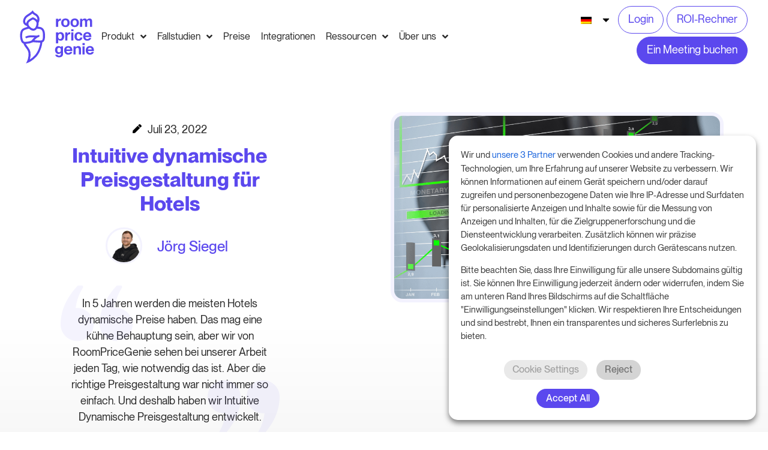

--- FILE ---
content_type: text/html; charset=UTF-8
request_url: https://roompricegenie.com/de/intuitive-dynamic-pricing-for-hotels/
body_size: 71935
content:
<!doctype html>
<html lang="de-DE">
<head><meta charset="UTF-8"><script>if(navigator.userAgent.match(/MSIE|Internet Explorer/i)||navigator.userAgent.match(/Trident\/7\..*?rv:11/i)){var href=document.location.href;if(!href.match(/[?&]nowprocket/)){if(href.indexOf("?")==-1){if(href.indexOf("#")==-1){document.location.href=href+"?nowprocket=1"}else{document.location.href=href.replace("#","?nowprocket=1#")}}else{if(href.indexOf("#")==-1){document.location.href=href+"&nowprocket=1"}else{document.location.href=href.replace("#","&nowprocket=1#")}}}}</script><script>(()=>{class RocketLazyLoadScripts{constructor(){this.v="2.0.4",this.userEvents=["keydown","keyup","mousedown","mouseup","mousemove","mouseover","mouseout","touchmove","touchstart","touchend","touchcancel","wheel","click","dblclick","input"],this.attributeEvents=["onblur","onclick","oncontextmenu","ondblclick","onfocus","onmousedown","onmouseenter","onmouseleave","onmousemove","onmouseout","onmouseover","onmouseup","onmousewheel","onscroll","onsubmit"]}async t(){this.i(),this.o(),/iP(ad|hone)/.test(navigator.userAgent)&&this.h(),this.u(),this.l(this),this.m(),this.k(this),this.p(this),this._(),await Promise.all([this.R(),this.L()]),this.lastBreath=Date.now(),this.S(this),this.P(),this.D(),this.O(),this.M(),await this.C(this.delayedScripts.normal),await this.C(this.delayedScripts.defer),await this.C(this.delayedScripts.async),await this.T(),await this.F(),await this.j(),await this.A(),window.dispatchEvent(new Event("rocket-allScriptsLoaded")),this.everythingLoaded=!0,this.lastTouchEnd&&await new Promise(t=>setTimeout(t,500-Date.now()+this.lastTouchEnd)),this.I(),this.H(),this.U(),this.W()}i(){this.CSPIssue=sessionStorage.getItem("rocketCSPIssue"),document.addEventListener("securitypolicyviolation",t=>{this.CSPIssue||"script-src-elem"!==t.violatedDirective||"data"!==t.blockedURI||(this.CSPIssue=!0,sessionStorage.setItem("rocketCSPIssue",!0))},{isRocket:!0})}o(){window.addEventListener("pageshow",t=>{this.persisted=t.persisted,this.realWindowLoadedFired=!0},{isRocket:!0}),window.addEventListener("pagehide",()=>{this.onFirstUserAction=null},{isRocket:!0})}h(){let t;function e(e){t=e}window.addEventListener("touchstart",e,{isRocket:!0}),window.addEventListener("touchend",function i(o){o.changedTouches[0]&&t.changedTouches[0]&&Math.abs(o.changedTouches[0].pageX-t.changedTouches[0].pageX)<10&&Math.abs(o.changedTouches[0].pageY-t.changedTouches[0].pageY)<10&&o.timeStamp-t.timeStamp<200&&(window.removeEventListener("touchstart",e,{isRocket:!0}),window.removeEventListener("touchend",i,{isRocket:!0}),"INPUT"===o.target.tagName&&"text"===o.target.type||(o.target.dispatchEvent(new TouchEvent("touchend",{target:o.target,bubbles:!0})),o.target.dispatchEvent(new MouseEvent("mouseover",{target:o.target,bubbles:!0})),o.target.dispatchEvent(new PointerEvent("click",{target:o.target,bubbles:!0,cancelable:!0,detail:1,clientX:o.changedTouches[0].clientX,clientY:o.changedTouches[0].clientY})),event.preventDefault()))},{isRocket:!0})}q(t){this.userActionTriggered||("mousemove"!==t.type||this.firstMousemoveIgnored?"keyup"===t.type||"mouseover"===t.type||"mouseout"===t.type||(this.userActionTriggered=!0,this.onFirstUserAction&&this.onFirstUserAction()):this.firstMousemoveIgnored=!0),"click"===t.type&&t.preventDefault(),t.stopPropagation(),t.stopImmediatePropagation(),"touchstart"===this.lastEvent&&"touchend"===t.type&&(this.lastTouchEnd=Date.now()),"click"===t.type&&(this.lastTouchEnd=0),this.lastEvent=t.type,t.composedPath&&t.composedPath()[0].getRootNode()instanceof ShadowRoot&&(t.rocketTarget=t.composedPath()[0]),this.savedUserEvents.push(t)}u(){this.savedUserEvents=[],this.userEventHandler=this.q.bind(this),this.userEvents.forEach(t=>window.addEventListener(t,this.userEventHandler,{passive:!1,isRocket:!0})),document.addEventListener("visibilitychange",this.userEventHandler,{isRocket:!0})}U(){this.userEvents.forEach(t=>window.removeEventListener(t,this.userEventHandler,{passive:!1,isRocket:!0})),document.removeEventListener("visibilitychange",this.userEventHandler,{isRocket:!0}),this.savedUserEvents.forEach(t=>{(t.rocketTarget||t.target).dispatchEvent(new window[t.constructor.name](t.type,t))})}m(){const t="return false",e=Array.from(this.attributeEvents,t=>"data-rocket-"+t),i="["+this.attributeEvents.join("],[")+"]",o="[data-rocket-"+this.attributeEvents.join("],[data-rocket-")+"]",s=(e,i,o)=>{o&&o!==t&&(e.setAttribute("data-rocket-"+i,o),e["rocket"+i]=new Function("event",o),e.setAttribute(i,t))};new MutationObserver(t=>{for(const n of t)"attributes"===n.type&&(n.attributeName.startsWith("data-rocket-")||this.everythingLoaded?n.attributeName.startsWith("data-rocket-")&&this.everythingLoaded&&this.N(n.target,n.attributeName.substring(12)):s(n.target,n.attributeName,n.target.getAttribute(n.attributeName))),"childList"===n.type&&n.addedNodes.forEach(t=>{if(t.nodeType===Node.ELEMENT_NODE)if(this.everythingLoaded)for(const i of[t,...t.querySelectorAll(o)])for(const t of i.getAttributeNames())e.includes(t)&&this.N(i,t.substring(12));else for(const e of[t,...t.querySelectorAll(i)])for(const t of e.getAttributeNames())this.attributeEvents.includes(t)&&s(e,t,e.getAttribute(t))})}).observe(document,{subtree:!0,childList:!0,attributeFilter:[...this.attributeEvents,...e]})}I(){this.attributeEvents.forEach(t=>{document.querySelectorAll("[data-rocket-"+t+"]").forEach(e=>{this.N(e,t)})})}N(t,e){const i=t.getAttribute("data-rocket-"+e);i&&(t.setAttribute(e,i),t.removeAttribute("data-rocket-"+e))}k(t){Object.defineProperty(HTMLElement.prototype,"onclick",{get(){return this.rocketonclick||null},set(e){this.rocketonclick=e,this.setAttribute(t.everythingLoaded?"onclick":"data-rocket-onclick","this.rocketonclick(event)")}})}S(t){function e(e,i){let o=e[i];e[i]=null,Object.defineProperty(e,i,{get:()=>o,set(s){t.everythingLoaded?o=s:e["rocket"+i]=o=s}})}e(document,"onreadystatechange"),e(window,"onload"),e(window,"onpageshow");try{Object.defineProperty(document,"readyState",{get:()=>t.rocketReadyState,set(e){t.rocketReadyState=e},configurable:!0}),document.readyState="loading"}catch(t){console.log("WPRocket DJE readyState conflict, bypassing")}}l(t){this.originalAddEventListener=EventTarget.prototype.addEventListener,this.originalRemoveEventListener=EventTarget.prototype.removeEventListener,this.savedEventListeners=[],EventTarget.prototype.addEventListener=function(e,i,o){o&&o.isRocket||!t.B(e,this)&&!t.userEvents.includes(e)||t.B(e,this)&&!t.userActionTriggered||e.startsWith("rocket-")||t.everythingLoaded?t.originalAddEventListener.call(this,e,i,o):(t.savedEventListeners.push({target:this,remove:!1,type:e,func:i,options:o}),"mouseenter"!==e&&"mouseleave"!==e||t.originalAddEventListener.call(this,e,t.savedUserEvents.push,o))},EventTarget.prototype.removeEventListener=function(e,i,o){o&&o.isRocket||!t.B(e,this)&&!t.userEvents.includes(e)||t.B(e,this)&&!t.userActionTriggered||e.startsWith("rocket-")||t.everythingLoaded?t.originalRemoveEventListener.call(this,e,i,o):t.savedEventListeners.push({target:this,remove:!0,type:e,func:i,options:o})}}J(t,e){this.savedEventListeners=this.savedEventListeners.filter(i=>{let o=i.type,s=i.target||window;return e!==o||t!==s||(this.B(o,s)&&(i.type="rocket-"+o),this.$(i),!1)})}H(){EventTarget.prototype.addEventListener=this.originalAddEventListener,EventTarget.prototype.removeEventListener=this.originalRemoveEventListener,this.savedEventListeners.forEach(t=>this.$(t))}$(t){t.remove?this.originalRemoveEventListener.call(t.target,t.type,t.func,t.options):this.originalAddEventListener.call(t.target,t.type,t.func,t.options)}p(t){let e;function i(e){return t.everythingLoaded?e:e.split(" ").map(t=>"load"===t||t.startsWith("load.")?"rocket-jquery-load":t).join(" ")}function o(o){function s(e){const s=o.fn[e];o.fn[e]=o.fn.init.prototype[e]=function(){return this[0]===window&&t.userActionTriggered&&("string"==typeof arguments[0]||arguments[0]instanceof String?arguments[0]=i(arguments[0]):"object"==typeof arguments[0]&&Object.keys(arguments[0]).forEach(t=>{const e=arguments[0][t];delete arguments[0][t],arguments[0][i(t)]=e})),s.apply(this,arguments),this}}if(o&&o.fn&&!t.allJQueries.includes(o)){const e={DOMContentLoaded:[],"rocket-DOMContentLoaded":[]};for(const t in e)document.addEventListener(t,()=>{e[t].forEach(t=>t())},{isRocket:!0});o.fn.ready=o.fn.init.prototype.ready=function(i){function s(){parseInt(o.fn.jquery)>2?setTimeout(()=>i.bind(document)(o)):i.bind(document)(o)}return"function"==typeof i&&(t.realDomReadyFired?!t.userActionTriggered||t.fauxDomReadyFired?s():e["rocket-DOMContentLoaded"].push(s):e.DOMContentLoaded.push(s)),o([])},s("on"),s("one"),s("off"),t.allJQueries.push(o)}e=o}t.allJQueries=[],o(window.jQuery),Object.defineProperty(window,"jQuery",{get:()=>e,set(t){o(t)}})}P(){const t=new Map;document.write=document.writeln=function(e){const i=document.currentScript,o=document.createRange(),s=i.parentElement;let n=t.get(i);void 0===n&&(n=i.nextSibling,t.set(i,n));const c=document.createDocumentFragment();o.setStart(c,0),c.appendChild(o.createContextualFragment(e)),s.insertBefore(c,n)}}async R(){return new Promise(t=>{this.userActionTriggered?t():this.onFirstUserAction=t})}async L(){return new Promise(t=>{document.addEventListener("DOMContentLoaded",()=>{this.realDomReadyFired=!0,t()},{isRocket:!0})})}async j(){return this.realWindowLoadedFired?Promise.resolve():new Promise(t=>{window.addEventListener("load",t,{isRocket:!0})})}M(){this.pendingScripts=[];this.scriptsMutationObserver=new MutationObserver(t=>{for(const e of t)e.addedNodes.forEach(t=>{"SCRIPT"!==t.tagName||t.noModule||t.isWPRocket||this.pendingScripts.push({script:t,promise:new Promise(e=>{const i=()=>{const i=this.pendingScripts.findIndex(e=>e.script===t);i>=0&&this.pendingScripts.splice(i,1),e()};t.addEventListener("load",i,{isRocket:!0}),t.addEventListener("error",i,{isRocket:!0}),setTimeout(i,1e3)})})})}),this.scriptsMutationObserver.observe(document,{childList:!0,subtree:!0})}async F(){await this.X(),this.pendingScripts.length?(await this.pendingScripts[0].promise,await this.F()):this.scriptsMutationObserver.disconnect()}D(){this.delayedScripts={normal:[],async:[],defer:[]},document.querySelectorAll("script[type$=rocketlazyloadscript]").forEach(t=>{t.hasAttribute("data-rocket-src")?t.hasAttribute("async")&&!1!==t.async?this.delayedScripts.async.push(t):t.hasAttribute("defer")&&!1!==t.defer||"module"===t.getAttribute("data-rocket-type")?this.delayedScripts.defer.push(t):this.delayedScripts.normal.push(t):this.delayedScripts.normal.push(t)})}async _(){await this.L();let t=[];document.querySelectorAll("script[type$=rocketlazyloadscript][data-rocket-src]").forEach(e=>{let i=e.getAttribute("data-rocket-src");if(i&&!i.startsWith("data:")){i.startsWith("//")&&(i=location.protocol+i);try{const o=new URL(i).origin;o!==location.origin&&t.push({src:o,crossOrigin:e.crossOrigin||"module"===e.getAttribute("data-rocket-type")})}catch(t){}}}),t=[...new Map(t.map(t=>[JSON.stringify(t),t])).values()],this.Y(t,"preconnect")}async G(t){if(await this.K(),!0!==t.noModule||!("noModule"in HTMLScriptElement.prototype))return new Promise(e=>{let i;function o(){(i||t).setAttribute("data-rocket-status","executed"),e()}try{if(navigator.userAgent.includes("Firefox/")||""===navigator.vendor||this.CSPIssue)i=document.createElement("script"),[...t.attributes].forEach(t=>{let e=t.nodeName;"type"!==e&&("data-rocket-type"===e&&(e="type"),"data-rocket-src"===e&&(e="src"),i.setAttribute(e,t.nodeValue))}),t.text&&(i.text=t.text),t.nonce&&(i.nonce=t.nonce),i.hasAttribute("src")?(i.addEventListener("load",o,{isRocket:!0}),i.addEventListener("error",()=>{i.setAttribute("data-rocket-status","failed-network"),e()},{isRocket:!0}),setTimeout(()=>{i.isConnected||e()},1)):(i.text=t.text,o()),i.isWPRocket=!0,t.parentNode.replaceChild(i,t);else{const i=t.getAttribute("data-rocket-type"),s=t.getAttribute("data-rocket-src");i?(t.type=i,t.removeAttribute("data-rocket-type")):t.removeAttribute("type"),t.addEventListener("load",o,{isRocket:!0}),t.addEventListener("error",i=>{this.CSPIssue&&i.target.src.startsWith("data:")?(console.log("WPRocket: CSP fallback activated"),t.removeAttribute("src"),this.G(t).then(e)):(t.setAttribute("data-rocket-status","failed-network"),e())},{isRocket:!0}),s?(t.fetchPriority="high",t.removeAttribute("data-rocket-src"),t.src=s):t.src="data:text/javascript;base64,"+window.btoa(unescape(encodeURIComponent(t.text)))}}catch(i){t.setAttribute("data-rocket-status","failed-transform"),e()}});t.setAttribute("data-rocket-status","skipped")}async C(t){const e=t.shift();return e?(e.isConnected&&await this.G(e),this.C(t)):Promise.resolve()}O(){this.Y([...this.delayedScripts.normal,...this.delayedScripts.defer,...this.delayedScripts.async],"preload")}Y(t,e){this.trash=this.trash||[];let i=!0;var o=document.createDocumentFragment();t.forEach(t=>{const s=t.getAttribute&&t.getAttribute("data-rocket-src")||t.src;if(s&&!s.startsWith("data:")){const n=document.createElement("link");n.href=s,n.rel=e,"preconnect"!==e&&(n.as="script",n.fetchPriority=i?"high":"low"),t.getAttribute&&"module"===t.getAttribute("data-rocket-type")&&(n.crossOrigin=!0),t.crossOrigin&&(n.crossOrigin=t.crossOrigin),t.integrity&&(n.integrity=t.integrity),t.nonce&&(n.nonce=t.nonce),o.appendChild(n),this.trash.push(n),i=!1}}),document.head.appendChild(o)}W(){this.trash.forEach(t=>t.remove())}async T(){try{document.readyState="interactive"}catch(t){}this.fauxDomReadyFired=!0;try{await this.K(),this.J(document,"readystatechange"),document.dispatchEvent(new Event("rocket-readystatechange")),await this.K(),document.rocketonreadystatechange&&document.rocketonreadystatechange(),await this.K(),this.J(document,"DOMContentLoaded"),document.dispatchEvent(new Event("rocket-DOMContentLoaded")),await this.K(),this.J(window,"DOMContentLoaded"),window.dispatchEvent(new Event("rocket-DOMContentLoaded"))}catch(t){console.error(t)}}async A(){try{document.readyState="complete"}catch(t){}try{await this.K(),this.J(document,"readystatechange"),document.dispatchEvent(new Event("rocket-readystatechange")),await this.K(),document.rocketonreadystatechange&&document.rocketonreadystatechange(),await this.K(),this.J(window,"load"),window.dispatchEvent(new Event("rocket-load")),await this.K(),window.rocketonload&&window.rocketonload(),await this.K(),this.allJQueries.forEach(t=>t(window).trigger("rocket-jquery-load")),await this.K(),this.J(window,"pageshow");const t=new Event("rocket-pageshow");t.persisted=this.persisted,window.dispatchEvent(t),await this.K(),window.rocketonpageshow&&window.rocketonpageshow({persisted:this.persisted})}catch(t){console.error(t)}}async K(){Date.now()-this.lastBreath>45&&(await this.X(),this.lastBreath=Date.now())}async X(){return document.hidden?new Promise(t=>setTimeout(t)):new Promise(t=>requestAnimationFrame(t))}B(t,e){return e===document&&"readystatechange"===t||(e===document&&"DOMContentLoaded"===t||(e===window&&"DOMContentLoaded"===t||(e===window&&"load"===t||e===window&&"pageshow"===t)))}static run(){(new RocketLazyLoadScripts).t()}}RocketLazyLoadScripts.run()})();</script>
	
	<meta name="viewport" content="width=device-width, initial-scale=1">
	<link rel="profile" href="https://gmpg.org/xfn/11">
	<meta name='robots' content='index, follow, max-image-preview:large, max-snippet:-1, max-video-preview:-1' />

<!-- Google Tag Manager for WordPress by gtm4wp.com -->
<script data-cfasync="false" data-pagespeed-no-defer>
	var gtm4wp_datalayer_name = "dataLayer";
	var dataLayer = dataLayer || [];
</script>
<!-- End Google Tag Manager for WordPress by gtm4wp.com -->
	<!-- This site is optimized with the Yoast SEO Premium plugin v26.6 (Yoast SEO v26.6) - https://yoast.com/wordpress/plugins/seo/ -->
	<title>Intuitive dynamische Preisgestaltung für Hotels | RoomPriceGenie</title><link rel="preload" href="https://roompricegenie.com/wp-content/uploads/2022/04/rpg_Logo_indigo.svg" as="image" fetchpriority="high"><link rel="preload" href="https://roompricegenie.com/wp-content/uploads/2022/05/Case-Study-9-hotels-RoomPriceGenie-3.png" as="image" imagesrcset="https://roompricegenie.com/wp-content/uploads/2022/05/Case-Study-9-hotels-RoomPriceGenie-3.png 960w, https://roompricegenie.com/wp-content/uploads/2022/05/Case-Study-9-hotels-RoomPriceGenie-3-300x169.png 300w, https://roompricegenie.com/wp-content/uploads/2022/05/Case-Study-9-hotels-RoomPriceGenie-3-768x432.png 768w, https://roompricegenie.com/wp-content/uploads/2022/05/Case-Study-9-hotels-RoomPriceGenie-3-18x10.png 18w" imagesizes="(max-width: 960px) 100vw, 960px" fetchpriority="high"><link rel="preload" href="https://roompricegenie.com/wp-content/plugins/translatepress-multilingual/assets/images/flags/de_DE.png" as="image" fetchpriority="high">
	<meta name="description" content="Die richtige Preisgestaltung war nicht immer so einfach. Aus diesem Grund haben wir Intuitive Dynamische Preisgestaltung entwickelt." />
	<link rel="canonical" href="https://roompricegenie.com/de/intuitive-dynamic-pricing-for-hotels/" />
	<meta property="og:locale" content="de_DE" />
	<meta property="og:type" content="article" />
	<meta property="og:title" content="Intuitive dynamische Preisgestaltung für Hotels" />
	<meta property="og:description" content="In 5 Jahren werden die meisten Hotels dynamische Preise haben. Das mag eine kühne Behauptung sein, aber wir von RoomPriceGenie sehen bei unserer Arbeit jeden Tag, wie notwendig das ist. Aber die richtige Preisgestaltung war nicht immer so einfach. Und deshalb haben wir Intuitive Dynamische Preisgestaltung entwickelt." />
	<meta property="og:url" content="https://roompricegenie.com/de/intuitive-dynamic-pricing-for-hotels/" />
	<meta property="og:site_name" content="RoomPriceGenie" />
	<meta property="article:publisher" content="https://www.facebook.com/roompricegenie" />
	<meta property="article:published_time" content="2022-07-23T10:17:41+00:00" />
	<meta property="article:modified_time" content="2023-01-31T10:39:46+00:00" />
	<meta property="og:image" content="https://roompricegenie.com/wp-content/uploads/2022/07/Dynamic-Pricing-RoomPriceGenie-2.png" />
	<meta property="og:image:width" content="960" />
	<meta property="og:image:height" content="540" />
	<meta property="og:image:type" content="image/png" />
	<meta name="author" content="Joerg Siegel" />
	<meta name="twitter:card" content="summary_large_image" />
	<meta name="twitter:label1" content="Verfasst von" />
	<meta name="twitter:data1" content="Joerg Siegel" />
	<meta name="twitter:label2" content="Geschätzte Lesezeit" />
	<meta name="twitter:data2" content="4 Minuten" />
	<script type="application/ld+json" class="yoast-schema-graph">{
    "@context": "https:\/\/schema.org",
    "@graph": [
        {
            "@type": "Article",
            "@id": "https:\/\/roompricegenie.com\/de\/intuitive-dynamic-pricing-for-hotels\/#article",
            "isPartOf": {
                "@id": "https:\/\/roompricegenie.com\/de\/intuitive-dynamic-pricing-for-hotels\/"
            },
            "author": {
                "name": "J\u00f6rg Siegel",
                "@id": "https:\/\/roompricegenie.com\/de\/#\/schema\/person\/47742379756ed3ee2f70c2ea91746c03"
            },
            "headline": "Intuitive dynamic pricing for hotels",
            "datePublished": "2022-07-23T10:17:41+00:00",
            "dateModified": "2023-01-31T10:39:46+00:00",
            "mainEntityOfPage": {
                "@id": "https:\/\/roompricegenie.com\/de\/intuitive-dynamic-pricing-for-hotels\/"
            },
            "wordCount": 711,
            "publisher": {
                "@id": "https:\/\/roompricegenie.com\/de\/#organization"
            },
            "image": {
                "@id": "https:\/\/roompricegenie.com\/de\/intuitive-dynamic-pricing-for-hotels\/#primaryimage"
            },
            "thumbnailUrl": "https:\/\/roompricegenie.com\/wp-content\/uploads\/2022\/07\/Dynamic-Pricing-RoomPriceGenie-2.png",
            "articleSection": [
                "Blog"
            ],
            "inLanguage": "de"
        },
        {
            "@type": "WebPage",
            "@id": "https:\/\/roompricegenie.com\/de\/intuitive-dynamic-pricing-for-hotels\/",
            "url": "https:\/\/roompricegenie.com\/de\/intuitive-dynamic-pricing-for-hotels\/",
            "name": "Intuitive dynamische Preisgestaltung f\u00fcr Hotels | RoomPriceGenie",
            "isPartOf": {
                "@id": "https:\/\/roompricegenie.com\/de\/#website"
            },
            "primaryImageOfPage": {
                "@id": "https:\/\/roompricegenie.com\/de\/intuitive-dynamic-pricing-for-hotels\/#primaryimage"
            },
            "image": {
                "@id": "https:\/\/roompricegenie.com\/de\/intuitive-dynamic-pricing-for-hotels\/#primaryimage"
            },
            "thumbnailUrl": "https:\/\/roompricegenie.com\/wp-content\/uploads\/2022\/07\/Dynamic-Pricing-RoomPriceGenie-2.png",
            "datePublished": "2022-07-23T10:17:41+00:00",
            "dateModified": "2023-01-31T10:39:46+00:00",
            "description": "Die richtige Preisgestaltung war nicht immer so einfach. Aus diesem Grund haben wir Intuitive Dynamische Preisgestaltung entwickelt.",
            "breadcrumb": {
                "@id": "https:\/\/roompricegenie.com\/de\/intuitive-dynamic-pricing-for-hotels\/#breadcrumb"
            },
            "inLanguage": "de",
            "potentialAction": [
                {
                    "@type": "ReadAction",
                    "target": [
                        "https:\/\/roompricegenie.com\/de\/intuitive-dynamic-pricing-for-hotels\/"
                    ]
                }
            ]
        },
        {
            "@type": "ImageObject",
            "inLanguage": "de",
            "@id": "https:\/\/roompricegenie.com\/de\/intuitive-dynamic-pricing-for-hotels\/#primaryimage",
            "url": "https:\/\/roompricegenie.com\/wp-content\/uploads\/2022\/07\/Dynamic-Pricing-RoomPriceGenie-2.png",
            "contentUrl": "https:\/\/roompricegenie.com\/wp-content\/uploads\/2022\/07\/Dynamic-Pricing-RoomPriceGenie-2.png",
            "width": 960,
            "height": 540,
            "caption": "Dynamic Pricing RoomPriceGenie Graphic"
        },
        {
            "@type": "BreadcrumbList",
            "@id": "https:\/\/roompricegenie.com\/de\/intuitive-dynamic-pricing-for-hotels\/#breadcrumb",
            "itemListElement": [
                {
                    "@type": "ListItem",
                    "position": 1,
                    "name": "Startseite",
                    "item": "https:\/\/roompricegenie.com\/de\/"
                },
                {
                    "@type": "ListItem",
                    "position": 2,
                    "name": "Blog",
                    "item": "https:\/\/roompricegenie.com\/category\/blog\/"
                },
                {
                    "@type": "ListItem",
                    "position": 3,
                    "name": "Intuitive dynamische Preisgestaltung f\u00fcr Hotels"
                }
            ]
        },
        {
            "@type": "WebSite",
            "@id": "https:\/\/roompricegenie.com\/de\/#website",
            "url": "https:\/\/roompricegenie.com\/de\/",
            "name": "RoomPriceGenie",
            "description": "Automatisiertes Revenue Management f\u00fcr Hotels",
            "publisher": {
                "@id": "https:\/\/roompricegenie.com\/de\/#organization"
            },
            "potentialAction": [
                {
                    "@type": "SearchAction",
                    "target": {
                        "@type": "EntryPoint",
                        "urlTemplate": "https:\/\/roompricegenie.com\/de\/?s={search_term_string}"
                    },
                    "query-input": {
                        "@type": "PropertyValueSpecification",
                        "valueRequired": true,
                        "valueName": "search_term_string"
                    }
                }
            ],
            "inLanguage": "de"
        },
        {
            "@type": "Organization",
            "@id": "https:\/\/roompricegenie.com\/de\/#organization",
            "name": "RoomPriceGenie",
            "url": "https:\/\/roompricegenie.com\/de\/",
            "logo": {
                "@type": "ImageObject",
                "inLanguage": "de",
                "@id": "https:\/\/roompricegenie.com\/de\/#\/schema\/logo\/image\/",
                "url": "https:\/\/roompricegenie.com\/wp-content\/uploads\/2022\/04\/rpg_Logo_indigo.svg",
                "contentUrl": "https:\/\/roompricegenie.com\/wp-content\/uploads\/2022\/04\/rpg_Logo_indigo.svg",
                "width": 255,
                "height": 185,
                "caption": "RoomPriceGenie"
            },
            "image": {
                "@id": "https:\/\/roompricegenie.com\/de\/#\/schema\/logo\/image\/"
            },
            "sameAs": [
                "https:\/\/www.facebook.com\/roompricegenie",
                "https:\/\/www.linkedin.com\/company\/roompricegenie",
                "https:\/\/www.youtube.com\/watch?v=cxaI27IPP8s"
            ]
        },
        {
            "@type": "Person",
            "@id": "https:\/\/roompricegenie.com\/de\/#\/schema\/person\/47742379756ed3ee2f70c2ea91746c03",
            "name": "J\u00f6rg Siegel",
            "image": {
                "@type": "ImageObject",
                "inLanguage": "de",
                "@id": "https:\/\/roompricegenie.com\/de\/#\/schema\/person\/image\/",
                "url": "https:\/\/roompricegenie.com\/wp-content\/uploads\/2022\/12\/Jorg-removebg-preview-96x96.png",
                "contentUrl": "https:\/\/roompricegenie.com\/wp-content\/uploads\/2022\/12\/Jorg-removebg-preview-96x96.png",
                "caption": "Joerg Siegel"
            },
            "sameAs": [
                "https:\/\/roompricegenie.com\/genies\/jorg-siegel\/"
            ],
            "url": "https:\/\/roompricegenie.com\/de\/author\/ashlesha\/"
        }
    ]
}</script>
	<!-- / Yoast SEO Premium plugin. -->


<link rel='dns-prefetch' href='//js.hs-scripts.com' />
<style id='wp-img-auto-sizes-contain-inline-css'>
img:is([sizes=auto i],[sizes^="auto," i]){contain-intrinsic-size:3000px 1500px}
/*# sourceURL=wp-img-auto-sizes-contain-inline-css */
</style>
<link data-minify="1" rel='stylesheet' id='hello-elementor-theme-style-css' href='https://roompricegenie.com/wp-content/cache/min/1/wp-content/themes/hello-elementor/assets/css/theme.css?ver=1768645469' media='all' />
<link data-minify="1" rel='stylesheet' id='jet-menu-hello-css' href='https://roompricegenie.com/wp-content/cache/min/1/wp-content/plugins/jet-menu/integration/themes/hello-elementor/assets/css/style.css?ver=1768645469' media='all' />
<link data-minify="1" rel='stylesheet' id='jet-engine-frontend-css' href='https://roompricegenie.com/wp-content/cache/min/1/wp-content/plugins/jet-engine/assets/css/frontend.css?ver=1768645469' media='all' />
<link data-minify="1" rel='stylesheet' id='mpp_gutenberg-css' href='https://roompricegenie.com/wp-content/cache/min/1/wp-content/plugins/metronet-profile-picture/dist/blocks.style.build.css?ver=1768645469' media='all' />
<style id='global-styles-inline-css'>
:root{--wp--preset--aspect-ratio--square: 1;--wp--preset--aspect-ratio--4-3: 4/3;--wp--preset--aspect-ratio--3-4: 3/4;--wp--preset--aspect-ratio--3-2: 3/2;--wp--preset--aspect-ratio--2-3: 2/3;--wp--preset--aspect-ratio--16-9: 16/9;--wp--preset--aspect-ratio--9-16: 9/16;--wp--preset--color--black: #000000;--wp--preset--color--cyan-bluish-gray: #abb8c3;--wp--preset--color--white: #ffffff;--wp--preset--color--pale-pink: #f78da7;--wp--preset--color--vivid-red: #cf2e2e;--wp--preset--color--luminous-vivid-orange: #ff6900;--wp--preset--color--luminous-vivid-amber: #fcb900;--wp--preset--color--light-green-cyan: #7bdcb5;--wp--preset--color--vivid-green-cyan: #00d084;--wp--preset--color--pale-cyan-blue: #8ed1fc;--wp--preset--color--vivid-cyan-blue: #0693e3;--wp--preset--color--vivid-purple: #9b51e0;--wp--preset--gradient--vivid-cyan-blue-to-vivid-purple: linear-gradient(135deg,rgb(6,147,227) 0%,rgb(155,81,224) 100%);--wp--preset--gradient--light-green-cyan-to-vivid-green-cyan: linear-gradient(135deg,rgb(122,220,180) 0%,rgb(0,208,130) 100%);--wp--preset--gradient--luminous-vivid-amber-to-luminous-vivid-orange: linear-gradient(135deg,rgb(252,185,0) 0%,rgb(255,105,0) 100%);--wp--preset--gradient--luminous-vivid-orange-to-vivid-red: linear-gradient(135deg,rgb(255,105,0) 0%,rgb(207,46,46) 100%);--wp--preset--gradient--very-light-gray-to-cyan-bluish-gray: linear-gradient(135deg,rgb(238,238,238) 0%,rgb(169,184,195) 100%);--wp--preset--gradient--cool-to-warm-spectrum: linear-gradient(135deg,rgb(74,234,220) 0%,rgb(151,120,209) 20%,rgb(207,42,186) 40%,rgb(238,44,130) 60%,rgb(251,105,98) 80%,rgb(254,248,76) 100%);--wp--preset--gradient--blush-light-purple: linear-gradient(135deg,rgb(255,206,236) 0%,rgb(152,150,240) 100%);--wp--preset--gradient--blush-bordeaux: linear-gradient(135deg,rgb(254,205,165) 0%,rgb(254,45,45) 50%,rgb(107,0,62) 100%);--wp--preset--gradient--luminous-dusk: linear-gradient(135deg,rgb(255,203,112) 0%,rgb(199,81,192) 50%,rgb(65,88,208) 100%);--wp--preset--gradient--pale-ocean: linear-gradient(135deg,rgb(255,245,203) 0%,rgb(182,227,212) 50%,rgb(51,167,181) 100%);--wp--preset--gradient--electric-grass: linear-gradient(135deg,rgb(202,248,128) 0%,rgb(113,206,126) 100%);--wp--preset--gradient--midnight: linear-gradient(135deg,rgb(2,3,129) 0%,rgb(40,116,252) 100%);--wp--preset--font-size--small: 13px;--wp--preset--font-size--medium: 20px;--wp--preset--font-size--large: 36px;--wp--preset--font-size--x-large: 42px;--wp--preset--spacing--20: 0.44rem;--wp--preset--spacing--30: 0.67rem;--wp--preset--spacing--40: 1rem;--wp--preset--spacing--50: 1.5rem;--wp--preset--spacing--60: 2.25rem;--wp--preset--spacing--70: 3.38rem;--wp--preset--spacing--80: 5.06rem;--wp--preset--shadow--natural: 6px 6px 9px rgba(0, 0, 0, 0.2);--wp--preset--shadow--deep: 12px 12px 50px rgba(0, 0, 0, 0.4);--wp--preset--shadow--sharp: 6px 6px 0px rgba(0, 0, 0, 0.2);--wp--preset--shadow--outlined: 6px 6px 0px -3px rgb(255, 255, 255), 6px 6px rgb(0, 0, 0);--wp--preset--shadow--crisp: 6px 6px 0px rgb(0, 0, 0);}:root { --wp--style--global--content-size: 800px;--wp--style--global--wide-size: 1200px; }:where(body) { margin: 0; }.wp-site-blocks > .alignleft { float: left; margin-right: 2em; }.wp-site-blocks > .alignright { float: right; margin-left: 2em; }.wp-site-blocks > .aligncenter { justify-content: center; margin-left: auto; margin-right: auto; }:where(.wp-site-blocks) > * { margin-block-start: 24px; margin-block-end: 0; }:where(.wp-site-blocks) > :first-child { margin-block-start: 0; }:where(.wp-site-blocks) > :last-child { margin-block-end: 0; }:root { --wp--style--block-gap: 24px; }:root :where(.is-layout-flow) > :first-child{margin-block-start: 0;}:root :where(.is-layout-flow) > :last-child{margin-block-end: 0;}:root :where(.is-layout-flow) > *{margin-block-start: 24px;margin-block-end: 0;}:root :where(.is-layout-constrained) > :first-child{margin-block-start: 0;}:root :where(.is-layout-constrained) > :last-child{margin-block-end: 0;}:root :where(.is-layout-constrained) > *{margin-block-start: 24px;margin-block-end: 0;}:root :where(.is-layout-flex){gap: 24px;}:root :where(.is-layout-grid){gap: 24px;}.is-layout-flow > .alignleft{float: left;margin-inline-start: 0;margin-inline-end: 2em;}.is-layout-flow > .alignright{float: right;margin-inline-start: 2em;margin-inline-end: 0;}.is-layout-flow > .aligncenter{margin-left: auto !important;margin-right: auto !important;}.is-layout-constrained > .alignleft{float: left;margin-inline-start: 0;margin-inline-end: 2em;}.is-layout-constrained > .alignright{float: right;margin-inline-start: 2em;margin-inline-end: 0;}.is-layout-constrained > .aligncenter{margin-left: auto !important;margin-right: auto !important;}.is-layout-constrained > :where(:not(.alignleft):not(.alignright):not(.alignfull)){max-width: var(--wp--style--global--content-size);margin-left: auto !important;margin-right: auto !important;}.is-layout-constrained > .alignwide{max-width: var(--wp--style--global--wide-size);}body .is-layout-flex{display: flex;}.is-layout-flex{flex-wrap: wrap;align-items: center;}.is-layout-flex > :is(*, div){margin: 0;}body .is-layout-grid{display: grid;}.is-layout-grid > :is(*, div){margin: 0;}body{padding-top: 0px;padding-right: 0px;padding-bottom: 0px;padding-left: 0px;}a:where(:not(.wp-element-button)){text-decoration: underline;}:root :where(.wp-element-button, .wp-block-button__link){background-color: #32373c;border-width: 0;color: #fff;font-family: inherit;font-size: inherit;font-style: inherit;font-weight: inherit;letter-spacing: inherit;line-height: inherit;padding-top: calc(0.667em + 2px);padding-right: calc(1.333em + 2px);padding-bottom: calc(0.667em + 2px);padding-left: calc(1.333em + 2px);text-decoration: none;text-transform: inherit;}.has-black-color{color: var(--wp--preset--color--black) !important;}.has-cyan-bluish-gray-color{color: var(--wp--preset--color--cyan-bluish-gray) !important;}.has-white-color{color: var(--wp--preset--color--white) !important;}.has-pale-pink-color{color: var(--wp--preset--color--pale-pink) !important;}.has-vivid-red-color{color: var(--wp--preset--color--vivid-red) !important;}.has-luminous-vivid-orange-color{color: var(--wp--preset--color--luminous-vivid-orange) !important;}.has-luminous-vivid-amber-color{color: var(--wp--preset--color--luminous-vivid-amber) !important;}.has-light-green-cyan-color{color: var(--wp--preset--color--light-green-cyan) !important;}.has-vivid-green-cyan-color{color: var(--wp--preset--color--vivid-green-cyan) !important;}.has-pale-cyan-blue-color{color: var(--wp--preset--color--pale-cyan-blue) !important;}.has-vivid-cyan-blue-color{color: var(--wp--preset--color--vivid-cyan-blue) !important;}.has-vivid-purple-color{color: var(--wp--preset--color--vivid-purple) !important;}.has-black-background-color{background-color: var(--wp--preset--color--black) !important;}.has-cyan-bluish-gray-background-color{background-color: var(--wp--preset--color--cyan-bluish-gray) !important;}.has-white-background-color{background-color: var(--wp--preset--color--white) !important;}.has-pale-pink-background-color{background-color: var(--wp--preset--color--pale-pink) !important;}.has-vivid-red-background-color{background-color: var(--wp--preset--color--vivid-red) !important;}.has-luminous-vivid-orange-background-color{background-color: var(--wp--preset--color--luminous-vivid-orange) !important;}.has-luminous-vivid-amber-background-color{background-color: var(--wp--preset--color--luminous-vivid-amber) !important;}.has-light-green-cyan-background-color{background-color: var(--wp--preset--color--light-green-cyan) !important;}.has-vivid-green-cyan-background-color{background-color: var(--wp--preset--color--vivid-green-cyan) !important;}.has-pale-cyan-blue-background-color{background-color: var(--wp--preset--color--pale-cyan-blue) !important;}.has-vivid-cyan-blue-background-color{background-color: var(--wp--preset--color--vivid-cyan-blue) !important;}.has-vivid-purple-background-color{background-color: var(--wp--preset--color--vivid-purple) !important;}.has-black-border-color{border-color: var(--wp--preset--color--black) !important;}.has-cyan-bluish-gray-border-color{border-color: var(--wp--preset--color--cyan-bluish-gray) !important;}.has-white-border-color{border-color: var(--wp--preset--color--white) !important;}.has-pale-pink-border-color{border-color: var(--wp--preset--color--pale-pink) !important;}.has-vivid-red-border-color{border-color: var(--wp--preset--color--vivid-red) !important;}.has-luminous-vivid-orange-border-color{border-color: var(--wp--preset--color--luminous-vivid-orange) !important;}.has-luminous-vivid-amber-border-color{border-color: var(--wp--preset--color--luminous-vivid-amber) !important;}.has-light-green-cyan-border-color{border-color: var(--wp--preset--color--light-green-cyan) !important;}.has-vivid-green-cyan-border-color{border-color: var(--wp--preset--color--vivid-green-cyan) !important;}.has-pale-cyan-blue-border-color{border-color: var(--wp--preset--color--pale-cyan-blue) !important;}.has-vivid-cyan-blue-border-color{border-color: var(--wp--preset--color--vivid-cyan-blue) !important;}.has-vivid-purple-border-color{border-color: var(--wp--preset--color--vivid-purple) !important;}.has-vivid-cyan-blue-to-vivid-purple-gradient-background{background: var(--wp--preset--gradient--vivid-cyan-blue-to-vivid-purple) !important;}.has-light-green-cyan-to-vivid-green-cyan-gradient-background{background: var(--wp--preset--gradient--light-green-cyan-to-vivid-green-cyan) !important;}.has-luminous-vivid-amber-to-luminous-vivid-orange-gradient-background{background: var(--wp--preset--gradient--luminous-vivid-amber-to-luminous-vivid-orange) !important;}.has-luminous-vivid-orange-to-vivid-red-gradient-background{background: var(--wp--preset--gradient--luminous-vivid-orange-to-vivid-red) !important;}.has-very-light-gray-to-cyan-bluish-gray-gradient-background{background: var(--wp--preset--gradient--very-light-gray-to-cyan-bluish-gray) !important;}.has-cool-to-warm-spectrum-gradient-background{background: var(--wp--preset--gradient--cool-to-warm-spectrum) !important;}.has-blush-light-purple-gradient-background{background: var(--wp--preset--gradient--blush-light-purple) !important;}.has-blush-bordeaux-gradient-background{background: var(--wp--preset--gradient--blush-bordeaux) !important;}.has-luminous-dusk-gradient-background{background: var(--wp--preset--gradient--luminous-dusk) !important;}.has-pale-ocean-gradient-background{background: var(--wp--preset--gradient--pale-ocean) !important;}.has-electric-grass-gradient-background{background: var(--wp--preset--gradient--electric-grass) !important;}.has-midnight-gradient-background{background: var(--wp--preset--gradient--midnight) !important;}.has-small-font-size{font-size: var(--wp--preset--font-size--small) !important;}.has-medium-font-size{font-size: var(--wp--preset--font-size--medium) !important;}.has-large-font-size{font-size: var(--wp--preset--font-size--large) !important;}.has-x-large-font-size{font-size: var(--wp--preset--font-size--x-large) !important;}
:root :where(.wp-block-pullquote){font-size: 1.5em;line-height: 1.6;}
/*# sourceURL=global-styles-inline-css */
</style>
<link rel='stylesheet' id='geot-css-css' href='https://roompricegenie.com/wp-content/plugins/geotargetingwp/public/css/geotarget-public.min.css?ver=6.9' media='all' />
<link rel='stylesheet' id='pafe-extension-style-free-css' href='https://roompricegenie.com/wp-content/plugins/piotnet-addons-for-elementor/assets/css/minify/extension.min.css?ver=2.4.36' media='all' />
<link data-minify="1" rel='stylesheet' id='trp-language-switcher-style-css' href='https://roompricegenie.com/wp-content/cache/min/1/wp-content/plugins/translatepress-multilingual/assets/css/trp-language-switcher.css?ver=1768645469' media='all' />
<link data-minify="1" rel='stylesheet' id='trp-popup-style-css' href='https://roompricegenie.com/wp-content/cache/min/1/wp-content/plugins/translatepress-business/add-ons-pro/automatic-language-detection/assets/css/trp-popup.css?ver=1768645469' media='all' />
<link rel='stylesheet' id='eae-css-css' href='https://roompricegenie.com/wp-content/plugins/addon-elements-for-elementor-page-builder/assets/css/eae.min.css?ver=1.14.4' media='all' />
<link data-minify="1" rel='stylesheet' id='eae-peel-css-css' href='https://roompricegenie.com/wp-content/cache/min/1/wp-content/plugins/addon-elements-for-elementor-page-builder/assets/lib/peel/peel.css?ver=1768645469' media='all' />
<link rel='stylesheet' id='font-awesome-4-shim-css' href='https://roompricegenie.com/wp-content/plugins/elementor/assets/lib/font-awesome/css/v4-shims.min.css?ver=1.0' media='all' />
<link data-minify="1" rel='stylesheet' id='font-awesome-5-all-css' href='https://roompricegenie.com/wp-content/cache/min/1/wp-content/plugins/elementor/assets/lib/font-awesome/css/all.min.css?ver=1768645469' media='all' />
<link rel='stylesheet' id='vegas-css-css' href='https://roompricegenie.com/wp-content/plugins/addon-elements-for-elementor-page-builder/assets/lib/vegas/vegas.min.css?ver=2.4.0' media='all' />
<link data-minify="1" rel='stylesheet' id='hello-elementor-css' href='https://roompricegenie.com/wp-content/cache/min/1/wp-content/themes/hello-elementor/assets/css/reset.css?ver=1768645469' media='all' />
<link data-minify="1" rel='stylesheet' id='hello-elementor-header-footer-css' href='https://roompricegenie.com/wp-content/cache/min/1/wp-content/themes/hello-elementor/assets/css/header-footer.css?ver=1768645469' media='all' />
<link data-minify="1" rel='stylesheet' id='font-awesome-all-css' href='https://roompricegenie.com/wp-content/cache/min/1/wp-content/plugins/jet-menu/assets/public/lib/font-awesome/css/all.min.css?ver=1768645469' media='all' />
<link rel='stylesheet' id='font-awesome-v4-shims-css' href='https://roompricegenie.com/wp-content/plugins/jet-menu/assets/public/lib/font-awesome/css/v4-shims.min.css?ver=5.12.0' media='all' />
<link data-minify="1" rel='stylesheet' id='jet-menu-public-styles-css' href='https://roompricegenie.com/wp-content/cache/min/1/wp-content/plugins/jet-menu/assets/public/css/public.css?ver=1768645469' media='all' />
<link rel='stylesheet' id='elementor-frontend-css' href='https://roompricegenie.com/wp-content/uploads/elementor/css/custom-frontend.min.css?ver=1768645464' media='all' />
<link rel='stylesheet' id='widget-image-css' href='https://roompricegenie.com/wp-content/plugins/elementor/assets/css/widget-image.min.css?ver=3.34.0' media='all' />
<link rel='stylesheet' id='widget-nav-menu-css' href='https://roompricegenie.com/wp-content/uploads/elementor/css/custom-pro-widget-nav-menu.min.css?ver=1768645464' media='all' />
<link rel='stylesheet' id='e-sticky-css' href='https://roompricegenie.com/wp-content/plugins/elementor-pro/assets/css/modules/sticky.min.css?ver=3.34.0' media='all' />
<link rel='stylesheet' id='widget-heading-css' href='https://roompricegenie.com/wp-content/plugins/elementor/assets/css/widget-heading.min.css?ver=3.34.0' media='all' />
<link rel='stylesheet' id='widget-spacer-css' href='https://roompricegenie.com/wp-content/plugins/elementor/assets/css/widget-spacer.min.css?ver=3.34.0' media='all' />
<link rel='stylesheet' id='widget-social-icons-css' href='https://roompricegenie.com/wp-content/plugins/elementor/assets/css/widget-social-icons.min.css?ver=3.34.0' media='all' />
<link rel='stylesheet' id='e-apple-webkit-css' href='https://roompricegenie.com/wp-content/uploads/elementor/css/custom-apple-webkit.min.css?ver=1768645464' media='all' />
<link data-minify="1" rel='stylesheet' id='pafe-22746-css' href='https://roompricegenie.com/wp-content/cache/min/1/wp-content/uploads/premium-addons-elementor/pafe-22746.css?ver=1768645536' media='all' />
<link data-minify="1" rel='stylesheet' id='swiper-css' href='https://roompricegenie.com/wp-content/cache/min/1/wp-content/plugins/elementor/assets/lib/swiper/v8/css/swiper.min.css?ver=1768645469' media='all' />
<link rel='stylesheet' id='e-swiper-css' href='https://roompricegenie.com/wp-content/plugins/elementor/assets/css/conditionals/e-swiper.min.css?ver=3.34.0' media='all' />
<link rel='stylesheet' id='widget-author-box-css' href='https://roompricegenie.com/wp-content/plugins/elementor-pro/assets/css/widget-author-box.min.css?ver=3.34.0' media='all' />
<link rel='stylesheet' id='widget-icon-list-css' href='https://roompricegenie.com/wp-content/uploads/elementor/css/custom-widget-icon-list.min.css?ver=1768645464' media='all' />
<link rel='stylesheet' id='pa-glass-css' href='https://roompricegenie.com/wp-content/plugins/premium-addons-for-elementor/assets/frontend/min-css/liquid-glass.min.css?ver=4.11.62' media='all' />
<link rel='stylesheet' id='pa-slick-css' href='https://roompricegenie.com/wp-content/plugins/premium-addons-for-elementor/assets/frontend/min-css/slick.min.css?ver=4.11.62' media='all' />
<link rel='stylesheet' id='e-popup-css' href='https://roompricegenie.com/wp-content/plugins/elementor-pro/assets/css/conditionals/popup.min.css?ver=3.34.0' media='all' />
<link rel='stylesheet' id='elementor-post-4753-css' href='https://roompricegenie.com/wp-content/uploads/elementor/css/post-4753.css?ver=1768645465' media='all' />
<link rel='stylesheet' id='elementor-post-19910-css' href='https://roompricegenie.com/wp-content/uploads/elementor/css/post-19910.css?ver=1768655959' media='all' />
<link rel='stylesheet' id='elementor-post-12610-css' href='https://roompricegenie.com/wp-content/uploads/elementor/css/post-12610.css?ver=1768645465' media='all' />
<link rel='stylesheet' id='elementor-post-12373-css' href='https://roompricegenie.com/wp-content/uploads/elementor/css/post-12373.css?ver=1768645465' media='all' />
<link rel='stylesheet' id='elementor-post-22746-css' href='https://roompricegenie.com/wp-content/uploads/elementor/css/post-22746.css?ver=1768645534' media='all' />
<link rel='stylesheet' id='elementor-post-22617-css' href='https://roompricegenie.com/wp-content/uploads/elementor/css/post-22617.css?ver=1768645534' media='all' />
<link rel='stylesheet' id='elementor-post-35193-css' href='https://roompricegenie.com/wp-content/uploads/elementor/css/post-35193.css?ver=1768645466' media='all' />
<link rel='stylesheet' id='elementor-post-35185-css' href='https://roompricegenie.com/wp-content/uploads/elementor/css/post-35185.css?ver=1768645466' media='all' />
<link data-minify="1" rel='stylesheet' id='cookie-law-info-css' href='https://roompricegenie.com/wp-content/cache/min/1/wp-content/plugins/webtoffee-gdpr-cookie-consent/public/css/cookie-law-info-public.css?ver=1768645469' media='all' />
<link data-minify="1" rel='stylesheet' id='cookie-law-info-gdpr-css' href='https://roompricegenie.com/wp-content/cache/min/1/wp-content/plugins/webtoffee-gdpr-cookie-consent/public/css/cookie-law-info-gdpr.css?ver=1768645469' media='all' />
<style id='cookie-law-info-gdpr-inline-css'>
.cli-modal-content, .cli-tab-content { background-color: #ffffff; }.cli-privacy-content-text, .cli-modal .cli-modal-dialog, .cli-tab-container p, a.cli-privacy-readmore { color: #000000; }.cli-tab-header { background-color: #f2f2f2; }.cli-tab-header, .cli-tab-header a.cli-nav-link,span.cli-necessary-caption,.cli-switch .cli-slider:after { color: #000000; }.cli-switch .cli-slider:before { background-color: #ffffff; }.cli-switch input:checked + .cli-slider:before { background-color: #ffffff; }.cli-switch .cli-slider { background-color: #e3e1e8; }.cli-switch input:checked + .cli-slider { background-color: #28a745; }.cli-modal-close svg { fill: #000000; }.cli-tab-footer .wt-cli-privacy-accept-all-btn { background-color: #00acad; color: #ffffff}.cli-tab-footer .wt-cli-privacy-accept-btn { background-color: #00acad; color: #ffffff}.cli-tab-header a:before{ border-right: 1px solid #000000; border-bottom: 1px solid #000000; }
/*# sourceURL=cookie-law-info-gdpr-inline-css */
</style>
<link rel='stylesheet' id='jquery-chosen-css' href='https://roompricegenie.com/wp-content/plugins/jet-search/assets/lib/chosen/chosen.min.css?ver=1.8.7' media='all' />
<link data-minify="1" rel='stylesheet' id='jet-search-css' href='https://roompricegenie.com/wp-content/cache/min/1/wp-content/plugins/jet-search/assets/css/jet-search.css?ver=1768645469' media='all' />
<link rel='stylesheet' id='eael-general-css' href='https://roompricegenie.com/wp-content/plugins/essential-addons-for-elementor-lite/assets/front-end/css/view/general.min.css?ver=6.5.5' media='all' />
<script src="https://roompricegenie.com/wp-includes/js/jquery/jquery.min.js?ver=3.7.1" id="jquery-core-js"></script>
<script src="https://roompricegenie.com/wp-includes/js/jquery/jquery-migrate.min.js?ver=3.4.1" id="jquery-migrate-js"></script>
<script src="https://roompricegenie.com/wp-includes/js/imagesloaded.min.js?ver=6.9" id="imagesLoaded-js"></script>
<script src="https://roompricegenie.com/wp-content/plugins/piotnet-addons-for-elementor/assets/js/minify/extension.min.js?ver=2.4.36" id="pafe-extension-free-js"></script>
<script id="trp-language-cookie-js-extra">
var trp_language_cookie_data = {"abs_home":"https://roompricegenie.com","url_slugs":{"en_US":"en","en_GB":"en_gb","de_DE":"de","es_ES":"es","nl_NL":"nl","fr_FR":"fr","it_IT":"it"},"cookie_name":"trp_language","cookie_age":"30","cookie_path":"/","default_language":"en_US","publish_languages":["en_US","en_GB","de_DE","es_ES","nl_NL","fr_FR"],"trp_ald_ajax_url":"https://roompricegenie.com/wp-content/plugins/translatepress-business/add-ons-pro/automatic-language-detection/includes/trp-ald-ajax.php","detection_method":"browser-ip","popup_option":"popup","popup_type":"hello_bar","popup_textarea":"We've detected you might be speaking a different language. Do you want to change to:","popup_textarea_change_button":"Change Language","popup_textarea_close_button":"Close and do not switch language","iso_codes":{"en_US":"en","en_GB":"en","de_DE":"de","es_ES":"es","nl_NL":"nl","fr_FR":"fr"},"language_urls":{"en_US":"https://roompricegenie.com/intuitive-dynamic-pricing-for-hotels/","en_GB":"https://roompricegenie.com/en_gb/intuitive-dynamic-pricing-for-hotels/","de_DE":"https://roompricegenie.com/de/intuitive-dynamic-pricing-for-hotels/","es_ES":"https://roompricegenie.com/es/intuitive-dynamic-pricing-for-hotels/","nl_NL":"https://roompricegenie.com/nl/intuitive-dynamic-pricing-for-hotels/","fr_FR":"https://roompricegenie.com/fr/intuitive-dynamic-pricing-for-hotels/"},"english_name":{"en_US":"English (United States)","en_GB":"English (UK)","de_DE":"German","es_ES":"Spanish","nl_NL":"Dutch","fr_FR":"French"},"is_iphone_user_check":""};
//# sourceURL=trp-language-cookie-js-extra
</script>
<script data-minify="1" src="https://roompricegenie.com/wp-content/cache/min/1/wp-content/plugins/translatepress-business/add-ons-pro/automatic-language-detection/assets/js/trp-language-cookie.js?ver=1765887419" id="trp-language-cookie-js"></script>
<script data-minify="1" src="https://roompricegenie.com/wp-content/cache/min/1/wp-content/plugins/addon-elements-for-elementor-page-builder/assets/js/iconHelper.js?ver=1765887419" id="eae-iconHelper-js"></script>
<script id="cli-iab-script-js-extra">
var iabConfig = {"status":"1","baseUrl":"https://roompricegenie.com/wp-content/uploads/webtoffee/cmp","latestFilename":"v3/vendor-list.json","languageFilename":"v3/purposes-es.json","appliedLaw":"gdpr","allowedVendors":["755","1126","804"],"isGoogleACMEnabled":"","allowedGoogleVendors":["43","46","55","61","70","83","89","93","108","117","122","124","135","143","144","147","149","159","192","196","211","228","230","239","259","266","286","291","311","320","322","323","327","367","371","385","394","407","415","424","430","436","445","486","491","494","495","522","523","540","550","560","568","574","576","584","587","591","737","802","803","820","839","864","899","904","922","931","938","959","979","981","985","1003","1027","1031","1040","1046","1051","1053","1067","1092","1095","1097","1099","1107","1109","1135","1143","1149","1152","1162","1166","1186","1188","1205","1215","1226","1227","1230","1252","1268","1270","1276","1284","1290","1301","1307","1312","1329","1345","1356","1375","1403","1415","1416","1421","1423","1440","1449","1455","1495","1512","1516","1525","1540","1548","1555","1558","1570","1577","1579","1583","1584","1603","1616","1638","1651","1653","1659","1667","1677","1678","1682","1697","1699","1703","1712","1716","1721","1725","1732","1745","1750","1765","1782","1786","1800","1810","1825","1827","1832","1838","1840","1842","1843","1845","1859","1870","1878","1880","1889","1917","1929","1942","1944","1962","1963","1964","1967","1968","1969","1978","1985","1987","2003","2008","2027","2035","2039","2047","2052","2056","2064","2068","2072","2074","2088","2090","2103","2107","2109","2115","2124","2130","2133","2135","2137","2140","2147","2156","2166","2177","2186","2205","2213","2216","2219","2220","2222","2225","2234","2253","2275","2279","2282","2309","2312","2316","2322","2325","2328","2331","2335","2336","2343","2354","2358","2359","2370","2376","2377","2387","2400","2403","2405","2407","2411","2414","2416","2418","2425","2440","2447","2461","2465","2468","2472","2477","2484","2486","2488","2493","2498","2501","2510","2517","2526","2527","2532","2535","2542","2552","2563","2564","2567","2568","2569","2571","2572","2575","2577","2583","2584","2596","2604","2605","2608","2609","2610","2612","2614","2621","2627","2628","2629","2633","2636","2642","2643","2645","2646","2650","2651","2652","2656","2657","2658","2660","2661","2669","2670","2677","2681","2684","2687","2690","2695","2698","2713","2714","2729","2739","2767","2768","2770","2772","2784","2787","2791","2792","2798","2801","2805","2812","2813","2816","2817","2821","2822","2827","2830","2831","2833","2834","2838","2839","2844","2846","2849","2850","2852","2854","2860","2862","2863","2865","2867","2869","2874","2875","2876","2878","2880","2881","2882","2883","2884","2886","2887","2888","2889","2891","2893","2894","2895","2897","2898","2900","2901","2908","2909","2916","2917","2918","2920","2922","2923","2927","2929","2930","2931","2940","2941","2947","2949","2950","2956","2958","2961","2963","2964","2965","2966","2968","2973","2975","2979","2980","2981","2983","2985","2986","2987","2994","2995","2997","2999","3000","3002","3003","3005","3008","3009","3010","3012","3016","3017","3018","3019","3028","3034","3038","3043","3052","3053","3055","3058","3059","3063","3066","3068","3070","3073","3074","3075","3076","3077","3089","3090","3093","3094","3095","3097","3099","3100","3106","3109","3112","3117","3119","3126","3127","3128","3130","3135","3136","3145","3150","3151","3154","3155","3163","3167","3172","3173","3182","3183","3184","3185","3187","3188","3189","3190","3194","3196","3209","3210","3211","3214","3215","3217","3222","3223","3225","3226","3227","3228","3230","3231","3234","3235","3236","3237","3238","3240","3244","3245","3250","3251","3253","3257","3260","3270","3272","3281","3288","3290","3292","3293","3296","3299","3300","3306","3307","3309","3314","3315","3316","3318","3324","3328","3330","3331","3531","3731","3831","4131","4531","4631","4731","4831","5231","6931","7235","7831","7931","8931","9731","10231","10631","10831","11031","11531","13632","13731","14034","14133","14237","14332","15731","16831","16931","21233","23031","25131","25931","26031","26631","26831","27731","27831","28031","28731","28831","29631","32531","33931","34231","34631","36831","39131","39531","40632","41131","41531","43631","43731","43831","45931","46031","47232","47531","48131","49231","49332","49431","50831","52831"],"currentLanguage":"en"};
var iabTranslations = {"storageDisclosures":{"title":"Offenlegung der Ger\u00e4tespeicherung","headers":{"name":"Name","type":"Typ","duration":"Dauer","domain":"Domain","purposes":"Verwendungszwecke"}},"vendorDetails":{"headers":{"purposes":"Purposes( Consent )","special_purposes":"Besondere Verwendungszwecke","legitimate_purposes":"Purposes( Legitimate Interest )","features":"Funktionen","special_features":"Besondere Funktionen","data_categories":"Data Categories","loading":"Loading..."},"others":{"privacy":"Privacy policy : ","legitimate":"Anspruch auf berechtigtes Interesse : ","retention":"Data Retention Period","enable":"Aktiviert","disable":"Deaktiviert","legitimate_text":"Berechtigtes Interesse"}},"deviceOverview":{"title":"Device Storage Overview","headers":{"duration_title":"Maximale Dauer von Cookies : ","cookie_refreshed":"Cookie-Lebensdauer wird aktualisiert","cookie_not_refreshed":"Die Cookie-Lebensdauer wird nicht aktualisiert","tracking_title":"Tracking-Methode: ","tracking_method":"Cookie","tracking_method_extended":"and others."}}};
//# sourceURL=cli-iab-script-js-extra
</script>
<script src="https://roompricegenie.com/wp-content/plugins/webtoffee-gdpr-cookie-consent/public/modules/iab-tcf/assets/js/script.min.js?ver=2.6.6" id="cli-iab-script-js"></script>
<script id="cookie-law-info-js-extra">
var Cli_Data = {"nn_cookie_ids":["_cfuvid","m","viewed_cookie_policy","PHPSESSID","CookieLawInfoConsent","__cf_bm","__hssrc","__hssc","elementor","__cfruid","_GRECAPTCHA","JSESSIONID","li_sugr","bcookie","MUID","ANONCHK","YSC","VISITOR_INFO1_LIVE","VISITOR_PRIVACY_METADATA","bscookie","yt.innertube::nextId","yt.innertube::requests","test_cookie","yt-remote-device-id","yt-remote-connected-devices","CLID","_clck","_clsk","__hstc","hubspotutk","SM","MR","AnalyticsSyncHistory","vuid","_ga","_gid","_gat_UA-*","_ga_*","ajs_user_id","ajs_group_id","_pendo_visitorId.4cfbcefc-fcf9-4b66-5dc6-9b0d81bb07a9","ajs_anonymous_id","_pendo_guides_blocked.4cfbcefc-fcf9-4b66-5dc6-9b0d81bb07a9","lidc","li_gc","UserMatchHistory","aka_debug","referrer_user_id","SRM_B","_calendly_session"],"non_necessary_cookies":{"necessary":["viewed_cookie_policy","PHPSESSID","CookieLawInfoConsent","cookielawinfo-checkbox-necessary","cookielawinfo-checkbox-non-necessary","cookielawinfo-checkbox-functional","cookielawinfo-checkbox-performance","cookielawinfo-checkbox-analytics","cookielawinfo-checkbox-advertisement","cookielawinfo-checkbox-others","__cf_bm","__hssrc","__hssc","elementor","__cfruid","_GRECAPTCHA","JSESSIONID"],"functional":["lidc","li_gc","UserMatchHistory","aka_debug","referrer_user_id"],"performance":["SRM_B","_calendly_session"],"analytics":["CLID","_clck","_clsk","__hstc","hubspotutk","SM","MR","AnalyticsSyncHistory","vuid","_ga","_gid","_gat_UA-*","_ga_*","ajs_user_id","ajs_group_id","_pendo_visitorId.4cfbcefc-fcf9-4b66-5dc6-9b0d81bb07a9","ajs_anonymous_id","_pendo_guides_blocked.4cfbcefc-fcf9-4b66-5dc6-9b0d81bb07a9"],"advertisement":["li_sugr","bcookie","MUID","ANONCHK","YSC","VISITOR_INFO1_LIVE","VISITOR_PRIVACY_METADATA","bscookie","yt.innertube::nextId","yt.innertube::requests","test_cookie","yt-remote-device-id","yt-remote-connected-devices"],"others":["_cfuvid","m"]},"cookielist":{"necessary":{"id":222,"status":true,"priority":0,"title":"Necessary","strict":true,"default_state":true,"ccpa_optout":false,"loadonstart":false},"non-necessary":{"id":223,"status":true,"priority":6,"title":"Non-necessary","strict":false,"default_state":true,"ccpa_optout":false,"loadonstart":false},"functional":{"id":224,"status":true,"priority":5,"title":"Functional","strict":false,"default_state":false,"ccpa_optout":false,"loadonstart":false},"performance":{"id":225,"status":true,"priority":4,"title":"Performance","strict":false,"default_state":false,"ccpa_optout":false,"loadonstart":false},"analytics":{"id":226,"status":true,"priority":3,"title":"Analytics","strict":false,"default_state":false,"ccpa_optout":false,"loadonstart":false},"advertisement":{"id":227,"status":true,"priority":2,"title":"Advertisement","strict":false,"default_state":false,"ccpa_optout":false,"loadonstart":false},"others":{"id":228,"status":true,"priority":1,"title":"Others","strict":false,"default_state":false,"ccpa_optout":false,"loadonstart":false}},"ajax_url":"https://roompricegenie.com/wp-admin/admin-ajax.php","current_lang":"en","security":"6091b89735","eu_countries":["GB"],"geoIP":"disabled","use_custom_geolocation_api":"","custom_geolocation_api":"https://geoip.cookieyes.com/geoip/checker/result.php","consentVersion":"2","strictlyEnabled":["necessary","obligatoire"],"cookieDomain":"","privacy_length":"250","ccpaEnabled":"","ccpaRegionBased":"","ccpaBarEnabled":"","ccpaType":"gdpr","triggerDomRefresh":"","secure_cookies":""};
var log_object = {"ajax_url":"https://roompricegenie.com/wp-admin/admin-ajax.php"};
//# sourceURL=cookie-law-info-js-extra
</script>
<script data-minify="1" src="https://roompricegenie.com/wp-content/cache/min/1/wp-content/plugins/webtoffee-gdpr-cookie-consent/public/js/cookie-law-info-public.js?ver=1765887419" id="cookie-law-info-js"></script>
    <script type="rocketlazyloadscript">
        var redact_ad_data = false;
        // set "true" to increase the fidelity of advertising storage restrictions
        window.dataLayer = window.dataLayer || [];

        function gtag() {
            dataLayer.push(arguments);
        }
        // Set default consent options
        gtag("consent", "default", {
            ad_storage: "denied",
            ad_user_data: "denied",
            ad_personalization: "denied",
            analytics_storage: "denied",
            functionality_storage: "denied",
            personalization_storage: "denied",
            security_storage: "granted",
            wait_for_update: 2000,
        });
        gtag("set", "ads_data_redaction", true);
        gtag("set", "url_passthrough", false);

        // Function to update consent based on user acceptance
        function CookieLawInfo_Accept_Callback() {
            if (CLI.consent['advertisement'] == true) {
                gtag('consent', 'update', {
                    'ad_storage': 'granted',
                    'ad_user_data': 'granted',
                    'ad_personalization': 'granted',
                });
            }
            if (CLI.consent['analytics'] == true) {
                gtag('consent', 'update', {
                    'analytics_storage': 'granted'
                });
            }
            if (CLI.consent['functional'] == true) {
                gtag('consent', 'update', {
                    'functionality_storage': 'granted',
                    'personalization_storage': 'granted',
                });
            }
            set_ads_data_redaction();
        }
        function set_ads_data_redaction() {
            if (redact_ad_data && wt_cli_ad_storage == 'denied') {
                gtag('set', 'ads_data_redaction', true);
            }
        }
    </script>
<!-- HFCM by 99 Robots - Snippet # 1: Google Search Console Melanie -->
<meta name="google-site-verification" content="xbaka7AhRfNg_rS1ctMy9CHWNb-u8vvsYqJm8XC1-X4" />
<!-- /end HFCM by 99 Robots -->
<!-- HFCM by 99 Robots - Snippet # 2: Google Search Console Joerg -->
<meta name="google-site-verification" content="tuRWtdMaW663y_WN3wRZgNyFGfSJlZt40YeVARrUOHY" />
<!-- /end HFCM by 99 Robots -->
<!-- HFCM by 99 Robots - Snippet # 8: Clarity -->
<script type="text/plain" data-cli-class="cli-blocker-script" data-cli-label="Microsoft Clarity"  data-cli-script-type="analytics" data-cli-block="true" data-cli-block-if-ccpa-optout="false" data-cli-element-position="head">
    (function(c,l,a,r,i,t,y){
        c[a]=c[a]||function(){(c[a].q=c[a].q||[]).push(arguments)};
        t=l.createElement(r);t.async=1;t.src="https://www.clarity.ms/tag/"+i;
        y=l.getElementsByTagName(r)[0];y.parentNode.insertBefore(t,y);
    })(window, document, "clarity", "script", "jbjd1fod5d");
</script>
<!-- /end HFCM by 99 Robots -->
<!-- HFCM by 99 Robots - Snippet # 9: Google Analytics -->
<!-- Google tag (gtag.js) -->
<script type="rocketlazyloadscript" async data-rocket-src="https://www.googletagmanager.com/gtag/js?id=G-FSPT0VJ2GC"></script>
<script type="rocketlazyloadscript">
  window.dataLayer = window.dataLayer || [];
  function gtag(){dataLayer.push(arguments);}
  gtag('js', new Date());

  gtag('config', 'G-FSPT0VJ2GC');
</script>
<!-- /end HFCM by 99 Robots -->
<!-- HFCM by 99 Robots - Snippet # 10: GTM (Staging) -->
<!-- Google Tag Manager -->
<script type="rocketlazyloadscript">(function(w,d,s,l,i){w[l]=w[l]||[];w[l].push({'gtm.start':
new Date().getTime(),event:'gtm.js'});var f=d.getElementsByTagName(s)[0],
j=d.createElement(s),dl=l!='dataLayer'?'&l='+l:'';j.async=true;j.src=
'https://www.googletagmanager.com/gtm.js?id='+i+dl;f.parentNode.insertBefore(j,f);
})(window,document,'script','dataLayer','GTM-WDQCKR3R');</script>
<!-- End Google Tag Manager -->
<!-- /end HFCM by 99 Robots -->
			<!-- DO NOT COPY THIS SNIPPET! Start of Page Analytics Tracking for HubSpot WordPress plugin v11.3.33-->
			<script type="rocketlazyloadscript" class="hsq-set-content-id" data-content-id="blog-post">
				var _hsq = _hsq || [];
				_hsq.push(["setContentType", "blog-post"]);
			</script>
			<!-- DO NOT COPY THIS SNIPPET! End of Page Analytics Tracking for HubSpot WordPress plugin -->
			<link rel="alternate" hreflang="en-US" href="https://roompricegenie.com/intuitive-dynamic-pricing-for-hotels/"/>
<link rel="alternate" hreflang="en-GB" href="https://roompricegenie.com/en_gb/intuitive-dynamic-pricing-for-hotels/"/>
<link rel="alternate" hreflang="de-DE" href="https://roompricegenie.com/de/intuitive-dynamic-pricing-for-hotels/"/>
<link rel="alternate" hreflang="es-ES" href="https://roompricegenie.com/es/intuitive-dynamic-pricing-for-hotels/"/>
<link rel="alternate" hreflang="nl-NL" href="https://roompricegenie.com/nl/intuitive-dynamic-pricing-for-hotels/"/>
<link rel="alternate" hreflang="fr-FR" href="https://roompricegenie.com/fr/intuitive-dynamic-pricing-for-hotels/"/>
<link rel="alternate" hreflang="en" href="https://roompricegenie.com/intuitive-dynamic-pricing-for-hotels/"/>
<link rel="alternate" hreflang="de" href="https://roompricegenie.com/de/intuitive-dynamic-pricing-for-hotels/"/>
<link rel="alternate" hreflang="es" href="https://roompricegenie.com/es/intuitive-dynamic-pricing-for-hotels/"/>
<link rel="alternate" hreflang="nl" href="https://roompricegenie.com/nl/intuitive-dynamic-pricing-for-hotels/"/>
<link rel="alternate" hreflang="fr" href="https://roompricegenie.com/fr/intuitive-dynamic-pricing-for-hotels/"/>
<link rel="alternate" hreflang="x-default" href="https://roompricegenie.com/intuitive-dynamic-pricing-for-hotels/"/>

<!-- Google Tag Manager for WordPress by gtm4wp.com -->
<!-- GTM Container placement set to off -->
<script data-cfasync="false" data-pagespeed-no-defer>
	var dataLayer_content = {"pagePostType":"post","pagePostType2":"single-post","pageCategory":["blog"],"pagePostAuthor":"Joerg Siegel"};
	dataLayer.push( dataLayer_content );
</script>
<script type="rocketlazyloadscript" data-cfasync="false" data-pagespeed-no-defer>
	console.warn && console.warn("[GTM4WP] Google Tag Manager container code placement set to OFF !!!");
	console.warn && console.warn("[GTM4WP] Data layer codes are active but GTM container must be loaded using custom coding !!!");
</script>
<!-- End Google Tag Manager for WordPress by gtm4wp.com --><meta name="description" content="In 5 Jahren werden die meisten Hotels dynamische Preise haben. Das mag eine kühne Behauptung sein, aber wir von RoomPriceGenie sehen bei unserer Arbeit jeden Tag, wie notwendig das ist. Aber die richtige Preisgestaltung war nicht immer so einfach. Und deshalb haben wir Intuitive Dynamische Preisgestaltung entwickelt.">
<meta name="generator" content="Elementor 3.34.0; features: e_font_icon_svg, additional_custom_breakpoints; settings: css_print_method-external, google_font-enabled, font_display-swap">
<!-- Google Tag Manager -->
<script type="text/plain" data-cli-class="cli-blocker-script"  data-cli-category="non-necessary" data-cli-script-type="non-necessary" data-cli-block="true" data-cli-block-if-ccpa-optout="false" data-cli-element-position="head">(function(w,d,s,l,i){w[l]=w[l]||[];w[l].push({'gtm.start':
new Date().getTime(),event:'gtm.js'});var f=d.getElementsByTagName(s)[0],
j=d.createElement(s),dl=l!='dataLayer'?'&l='+l:'';j.async=true;j.src=
'https://www.googletagmanager.com/gtm.js?id='+i+dl;f.parentNode.insertBefore(j,f);
})(window,document,'script','dataLayer','GTM-WNQQFZX');</script>
<!-- End Google Tag Manager --><script type="text/plain" data-cli-class="cli-blocker-script"  data-cli-category="analytics" data-cli-script-type="analytics" data-cli-block="true" data-cli-block-if-ccpa-optout="false" data-cli-element-position="head"> window.clarity('consent'); </script><!-- All in one Favicon 4.8 --><link rel="shortcut icon" href="https://roompricegenie.com/wp-content/uploads/2019/03/android-icon-36x36.png" />
			<style>
				.e-con.e-parent:nth-of-type(n+4):not(.e-lazyloaded):not(.e-no-lazyload),
				.e-con.e-parent:nth-of-type(n+4):not(.e-lazyloaded):not(.e-no-lazyload) * {
					background-image: none !important;
				}
				@media screen and (max-height: 1024px) {
					.e-con.e-parent:nth-of-type(n+3):not(.e-lazyloaded):not(.e-no-lazyload),
					.e-con.e-parent:nth-of-type(n+3):not(.e-lazyloaded):not(.e-no-lazyload) * {
						background-image: none !important;
					}
				}
				@media screen and (max-height: 640px) {
					.e-con.e-parent:nth-of-type(n+2):not(.e-lazyloaded):not(.e-no-lazyload),
					.e-con.e-parent:nth-of-type(n+2):not(.e-lazyloaded):not(.e-no-lazyload) * {
						background-image: none !important;
					}
				}
			</style>
			<link rel="icon" href="https://roompricegenie.com/wp-content/uploads/2020/05/favicon-32x32-1.png" sizes="32x32" />
<link rel="icon" href="https://roompricegenie.com/wp-content/uploads/2020/05/favicon-32x32-1.png" sizes="192x192" />
<link rel="apple-touch-icon" href="https://roompricegenie.com/wp-content/uploads/2020/05/favicon-32x32-1.png" />
<meta name="msapplication-TileImage" content="https://roompricegenie.com/wp-content/uploads/2020/05/favicon-32x32-1.png" />
		<style id="wp-custom-css">
			.cli-bar-popup{
font-size: 16px !important;
border-radius: 20px !important;
}

.cli-plugin-button{
	border-radius: 30px !important;
	font-size: 16px !important;
}

.cli-bar-btn_container {
    margin-right: 100px;
}

#footable_parent_2408 table.ninja_table_pro > tbody > tr {
  height: 100px;
}

/* #event-date-hidden {display:none !important} */

.wof-title {font-family: PPWoodland-Bold !important; text-transform: none !important; font-size:40px !important; margin-top:30px; line-height:1 !important;}

.wof-slice { text-transform: none !important; font-family: PPNeueMontreal; line-height:1; }

.wof-btn-done {text-transform: none !important; }

.wpra-reaction-emoji-holder img {width:25px !important; margin:10px !important}

.wpra-call-to-action {display:none !important;}

.wpra-reactions {background:none !important; border:none !important;}

.wpra-reaction-label {font-weight:700 !important; font-size:18px !important}
.wpra-total-counts {display:none !important}

.wpra-reactions-wrap {justify-content:flex-end !important;}

#case-study-title {min-height:80px !important;}

#case-study-quote {min-height:180px !important;}

#case-study-title {min-height:80px !important;}

#blog-title {min-height:150px !important;}

#genie-position {min-height:80px !important;}

#event-title {min-height:110px !important;}


	@media screen and (min-width:768px){ 
		#feature-list {min-height:400px !important;} }

.eael-filterable-gallery-item-wrap .eael-gallery-grid-item .gallery-item-thumbnail-wrap img {
    height: 100%;
    width: 100%;
    -o-object-fit: contain;
    object-fit: contain; !important;
padding:15px 10px 5px 10px !important;
	;}

	@media screen and (min-width:768px){ 
.tooltiptext {width:500px !important;}
}

@media screen and (max-width:767px){  
.tooltiptext {width:200px !important;}
}

table tbody>tr:nth-child(odd)>td, table tbody>tr:nth-child(odd)>th {
	background-color:white!important}
}

tr:nth-child(4) {background-color:white !important}


tr:nth-child(20) {background-color:white !important;}

/* .trp-language-switcher > div > a {
    padding: 2px 0px 2px 0px; !important ;
}
 */

/* Language Detector */
#trp_ald_no_text_popup_change_language {
    background: #5B48EE;
    border-color: #5B48EE;
		border-radius:35px;
}

#trp_ald_no_text_popup_change_language:hover {
    background: #fff;
    border-color: #5B48EE;
		color:#5B48EE;
}

.trp_ald_ls_container .trp-ls-shortcode-current-language {
    border-radius: 35px;
}

#trp_no_text_popup #trp_close::before {
    content: "x";
    font: normal 35px / 40px dashicons;
    font-family: 'PPNeueMontreal';
    font-weight: 500;
    /* margin-bottom: 100px !important; */
    text-align: center;
    cursor: pointer;
    color: #0085ba !important;
    background: 0 0 !important;
    -webkit-font-smoothing: antialiased;
	color: #d2d2d2 !important;
}

#trp_ald_no_text_popup_x {
    width: 65px;
    padding-left: 5px;
    margin-top: -5px;
}

@media only screen and (min-width: 900px) {
	#trp_ald_no_text_popup_x {
    padding-left: 25px;
}
	
	.trp_ald_ls_container .trp-language-switcher-container>div {
	background-size:6px 7px, 6px 7px;
	}
}

#trp_no_text_popup {
    border:none;
	background-color:#fff;
	border-radius:15px;
}

.trp_ald_ls_container .trp-ls-shortcode-language > div:hover {
    background: #5B48EE;
}

.trp_ald_ls_container {
    height: 50px;
    width: 10%;
    color: #4c6066;
    font-size: 19px;
}

#trp_ald_not_text_popup_ls_and_button .trp_ald_ls_container .trp-ls-shortcode-language {
    padding-bottom: 3px;
    margin-top: -150px;
    padding-top: 3px;
    vertical-align: middle;
}

#trp_no_text_popup_wrap {
    margin-bottom: 20px;
	  width: 50%;
    background-color: #F0F0EE;
    z-index: 999999999999999999999999999999999;
    box-shadow: rgba(0,0,0,.5) 0 5px 10px;
    position: fixed;
    bottom: 0;
    margin-left:20px;
	  border-radius:15px;
}

@media screen and (max-width:1500px){
    #trp_no_text_popup_wrap {
       display:none;
    }
}

/* Cookie Bar */

#cookie-law-info-bar, .wt-cli-cookie-bar {
    margin: 20px;
    padding: 20px 20px;
    border-radius: 15px;
    width: 40%;
		left:auto;
		right:0;
}

.cli-bar-message {
    width: 100%;
}

.cli_settings_button:focus, #cookie-law-info-again:focus, #wt-cli-cookie-banner-title:focus, .cli-plugin-main-link, .cli_action_button, .cli-privacy-readmore, .cli-tab-header a, .cli-switch .cli-slider, .cli-tab-content .cli-tab-pane:focus {
	margin-right:15px;
}

@media screen and (max-width:799px){
#cookie-law-info-bar, .wt-cli-cookie-bar {
    margin: 0 auto;
    padding: 10px 10px;
    border-radius: 0px;
    width: 100%;
}

.cli-bar-message {
    width: 100%;
}
}

/* Spanish Nav Fix */
:lang(es-ES) {
@media (min-width: 1200px) {
	
	.elementor-17786 .elementor-element.elementor-element-e158c54 {
        width: 58%;
    }
	
	.elementor-12610 .elementor-element.elementor-element-59dd76f {
				width:58%;
	}
	
	.elementor-14568 .elementor-element.elementor-element-484b32f {
				width:58%;
	}
	
	}}

.elementor-22041 .elementor-element.elementor-element-d8837a8 .jet-listing-dynamic-image img {
height:375px;
}		</style>
		<noscript><style>.perfmatters-lazy[data-src]{display:none !important;}</style></noscript><meta name="generator" content="WP Rocket 3.20.3" data-wpr-features="wpr_delay_js wpr_defer_js wpr_minify_js wpr_image_dimensions wpr_minify_css wpr_preload_links wpr_desktop" /></head>
<body class="wp-singular post-template-default single single-post postid-19910 single-format-standard wp-custom-logo wp-embed-responsive wp-theme-hello-elementor translatepress-de_DE hello-elementor-default jet-desktop-menu-active elementor-default elementor-kit-4753 elementor-page elementor-page-19910 elementor-page-22746">


<a class="skip-link screen-reader-text" href="#content" data-no-translation="" data-trp-gettext="">Zum Inhalt wechseln</a>

		<header data-rocket-location-hash="6f97aedbe11e044c4cadb67a345606a0" data-elementor-type="header" data-elementor-id="12610" class="elementor elementor-12610 elementor-location-header" data-elementor-post-type="elementor_library">
					<section class="has_eae_slider elementor-section elementor-top-section elementor-element elementor-element-703672e elementor-section-full_width elementor-section-content-middle elementor-section-height-default elementor-section-height-default" data-eae-slider="15678" data-particle_enable="false" data-particle-mobile-disabled="false" data-id="703672e" data-element_type="section" data-settings="{&quot;background_background&quot;:&quot;classic&quot;,&quot;sticky&quot;:&quot;top&quot;,&quot;sticky_on&quot;:[&quot;desktop&quot;,&quot;tablet&quot;,&quot;mobile&quot;],&quot;sticky_offset&quot;:0,&quot;sticky_effects_offset&quot;:0,&quot;sticky_anchor_link_offset&quot;:0}">
						<div data-rocket-location-hash="82f6c6a00e9a86a2eaa3cc6e8d136714" class="elementor-container elementor-column-gap-default">
					<div class="has_eae_slider elementor-column elementor-col-33 elementor-top-column elementor-element elementor-element-500adca" data-eae-slider="51916" data-id="500adca" data-element_type="column">
			<div class="elementor-widget-wrap elementor-element-populated">
						<div class="elementor-element elementor-element-966d5c2 elementor-widget__width-auto elementor-widget elementor-widget-image" data-id="966d5c2" data-element_type="widget" data-widget_type="image.default">
				<div class="elementor-widget-container">
																<a href="https://roompricegenie.com/de/">
							<img data-perfmatters-preload width="255" height="185" src="https://roompricegenie.com/wp-content/uploads/2022/04/rpg_Logo_indigo.svg" class="attachment-large size-large wp-image-12612" alt="roompricegenie logo" fetchpriority="high">								</a>
															</div>
				</div>
					</div>
		</div>
				<div class="has_eae_slider elementor-column elementor-col-33 elementor-top-column elementor-element elementor-element-59dd76f" data-eae-slider="69850" data-id="59dd76f" data-element_type="column">
			<div class="elementor-widget-wrap elementor-element-populated">
						<div class="elementor-element elementor-element-311777a elementor-widget__width-auto elementor-hidden-tablet elementor-hidden-mobile elementor-widget elementor-widget-jet-mega-menu" data-id="311777a" data-element_type="widget" data-widget_type="jet-mega-menu.default">
				<div class="elementor-widget-container">
					<div class="menu-new_main-container"><div class="jet-menu-container"><div class="jet-menu-inner"><ul class="jet-menu jet-menu--animation-type-fade"><li id="jet-menu-item-14059" class="jet-menu-item jet-menu-item-type-custom jet-menu-item-object-custom jet-no-roll-up jet-mega-menu-item jet-regular-item jet-menu-item-has-children jet-menu-item-14059"><a href="https://roompricegenie.com/de/product/" class="top-level-link"><div class="jet-menu-item-wrapper"><div class="jet-menu-title">Produkt</div><i class="jet-dropdown-arrow fa fa-angle-down"></i></div></a><div class="jet-sub-mega-menu" data-template-id="14060">		<div data-elementor-type="wp-post" data-elementor-id="14060" class="elementor elementor-14060" data-elementor-post-type="jet-menu">
						<section class="has_eae_slider elementor-section elementor-top-section elementor-element elementor-element-f932ab3 elementor-section-full_width elementor-section-height-default elementor-section-height-default" data-eae-slider="54670" data-particle_enable="false" data-particle-mobile-disabled="false" data-id="f932ab3" data-element_type="section">
							<div data-rocket-location-hash="d6ffef6da7b7986c03fc999cc8f85cb1" class="elementor-background-overlay"></div>
							<div data-rocket-location-hash="d980f33cebda42b9db2d1a70c42a55aa" class="elementor-container elementor-column-gap-default">
					<div class="has_eae_slider elementor-column elementor-col-20 elementor-top-column elementor-element elementor-element-2b87f2e" data-eae-slider="37186" data-id="2b87f2e" data-element_type="column">
			<div class="elementor-widget-wrap">
							</div>
		</div>
				<div class="has_eae_slider elementor-column elementor-col-20 elementor-top-column elementor-element elementor-element-39216f9" data-eae-slider="58855" data-id="39216f9" data-element_type="column">
			<div class="elementor-widget-wrap elementor-element-populated">
						<div class="elementor-element elementor-element-0617477 elementor-align-left elementor-widget__width-auto elementor-widget elementor-widget-button" data-id="0617477" data-element_type="widget" data-widget_type="button.default">
				<div class="elementor-widget-container">
									<div class="elementor-button-wrapper">
					<a class="elementor-button elementor-button-link elementor-size-sm" href="https://roompricegenie.com/de/product/">
						<span class="elementor-button-content-wrapper">
						<span class="elementor-button-icon">
				<svg aria-hidden="true" class="e-font-icon-svg e-fas-long-arrow-alt-right" viewbox="0 0 448 512" xmlns="http://www.w3.org/2000/svg"><path d="M313.941 216H12c-6.627 0-12 5.373-12 12v56c0 6.627 5.373 12 12 12h301.941v46.059c0 21.382 25.851 32.09 40.971 16.971l86.059-86.059c9.373-9.373 9.373-24.569 0-33.941l-86.059-86.059c-15.119-15.119-40.971-4.411-40.971 16.971V216z"></path></svg>			</span>
									<span class="elementor-button-text">Warum ein Revenue Management-System verwenden?</span>
					</span>
					</a>
				</div>
								</div>
				</div>
				<div class="elementor-element elementor-element-22ba6e6 elementor-widget elementor-widget-text-editor" data-id="22ba6e6" data-element_type="widget" data-widget_type="text-editor.default">
				<div class="elementor-widget-container">
									<p>Steigere deinen Umsatz um 19% und spare Zeit mit unserer benutzerfreundlichen, automatisierten Raumpreislösung.</p>								</div>
				</div>
				<div class="elementor-element elementor-element-8adc405 elementor-align-left elementor-widget__width-auto elementor-widget elementor-widget-button" data-id="8adc405" data-element_type="widget" data-widget_type="button.default">
				<div class="elementor-widget-container">
									<div class="elementor-button-wrapper">
					<a class="elementor-button elementor-button-link elementor-size-sm" href="/de/customer-success/">
						<span class="elementor-button-content-wrapper">
						<span class="elementor-button-icon">
				<svg aria-hidden="true" class="e-font-icon-svg e-fas-long-arrow-alt-right" viewbox="0 0 448 512" xmlns="http://www.w3.org/2000/svg"><path d="M313.941 216H12c-6.627 0-12 5.373-12 12v56c0 6.627 5.373 12 12 12h301.941v46.059c0 21.382 25.851 32.09 40.971 16.971l86.059-86.059c9.373-9.373 9.373-24.569 0-33.941l-86.059-86.059c-15.119-15.119-40.971-4.411-40.971 16.971V216z"></path></svg>			</span>
									<span class="elementor-button-text">Kundenerfolg</span>
					</span>
					</a>
				</div>
								</div>
				</div>
				<div class="elementor-element elementor-element-c1b9a9b elementor-widget elementor-widget-text-editor" data-id="c1b9a9b" data-element_type="widget" data-widget_type="text-editor.default">
				<div class="elementor-widget-container">
									<p>Unser mehrsprachiges Customer Success Team beantwortet Fragen, stimmt deine Strategie ab und feiert deine Erfolge.</p>								</div>
				</div>
					</div>
		</div>
				<div class="has_eae_slider elementor-column elementor-col-20 elementor-top-column elementor-element elementor-element-3b8b5f0 elementor-hidden-tablet elementor-hidden-mobile" data-eae-slider="45042" data-id="3b8b5f0" data-element_type="column">
			<div class="elementor-widget-wrap elementor-element-populated">
						<div class="elementor-element elementor-element-7f808ee elementor-widget elementor-widget-spacer" data-id="7f808ee" data-element_type="widget" data-widget_type="spacer.default">
				<div class="elementor-widget-container">
							<div class="elementor-spacer">
			<div class="elementor-spacer-inner"></div>
		</div>
						</div>
				</div>
					</div>
		</div>
				<div class="has_eae_slider elementor-column elementor-col-20 elementor-top-column elementor-element elementor-element-cc49f54" data-eae-slider="86035" data-id="cc49f54" data-element_type="column">
			<div class="elementor-widget-wrap elementor-element-populated">
						<div class="elementor-element elementor-element-75f7a2d elementor-widget elementor-widget-heading" data-id="75f7a2d" data-element_type="widget" data-widget_type="heading.default">
				<div class="elementor-widget-container">
					<span class="elementor-heading-title elementor-size-default">Nach Immobilientyp</span>				</div>
				</div>
				<div class="elementor-element elementor-element-67a4e80 elementor-align-left elementor-widget elementor-widget-button" data-id="67a4e80" data-element_type="widget" data-widget_type="button.default">
				<div class="elementor-widget-container">
									<div class="elementor-button-wrapper">
					<a class="elementor-button elementor-button-link elementor-size-sm" href="https://roompricegenie.com/de/revenue-management-hotels/">
						<span class="elementor-button-content-wrapper">
						<span class="elementor-button-icon">
				<svg aria-hidden="true" class="e-font-icon-svg e-fas-long-arrow-alt-right" viewbox="0 0 448 512" xmlns="http://www.w3.org/2000/svg"><path d="M313.941 216H12c-6.627 0-12 5.373-12 12v56c0 6.627 5.373 12 12 12h301.941v46.059c0 21.382 25.851 32.09 40.971 16.971l86.059-86.059c9.373-9.373 9.373-24.569 0-33.941l-86.059-86.059c-15.119-15.119-40.971-4.411-40.971 16.971V216z"></path></svg>			</span>
									<span class="elementor-button-text">Hotel</span>
					</span>
					</a>
				</div>
								</div>
				</div>
				<div class="elementor-element elementor-element-8f30761 elementor-align-left elementor-widget elementor-widget-button" data-id="8f30761" data-element_type="widget" data-widget_type="button.default">
				<div class="elementor-widget-container">
									<div class="elementor-button-wrapper">
					<a class="elementor-button elementor-button-link elementor-size-sm" href="https://roompricegenie.com/de/revenue-management-hotel-groups/">
						<span class="elementor-button-content-wrapper">
						<span class="elementor-button-icon">
				<svg aria-hidden="true" class="e-font-icon-svg e-fas-long-arrow-alt-right" viewbox="0 0 448 512" xmlns="http://www.w3.org/2000/svg"><path d="M313.941 216H12c-6.627 0-12 5.373-12 12v56c0 6.627 5.373 12 12 12h301.941v46.059c0 21.382 25.851 32.09 40.971 16.971l86.059-86.059c9.373-9.373 9.373-24.569 0-33.941l-86.059-86.059c-15.119-15.119-40.971-4.411-40.971 16.971V216z"></path></svg>			</span>
									<span class="elementor-button-text">Hotelgruppe</span>
					</span>
					</a>
				</div>
								</div>
				</div>
				<div class="elementor-element elementor-element-b460b54 elementor-align-left elementor-widget elementor-widget-button" data-id="b460b54" data-element_type="widget" data-widget_type="button.default">
				<div class="elementor-widget-container">
									<div class="elementor-button-wrapper">
					<a class="elementor-button elementor-button-link elementor-size-sm" href="https://roompricegenie.com/de/revenue-management-bedandbreakfasts/">
						<span class="elementor-button-content-wrapper">
						<span class="elementor-button-icon">
				<svg aria-hidden="true" class="e-font-icon-svg e-fas-long-arrow-alt-right" viewbox="0 0 448 512" xmlns="http://www.w3.org/2000/svg"><path d="M313.941 216H12c-6.627 0-12 5.373-12 12v56c0 6.627 5.373 12 12 12h301.941v46.059c0 21.382 25.851 32.09 40.971 16.971l86.059-86.059c9.373-9.373 9.373-24.569 0-33.941l-86.059-86.059c-15.119-15.119-40.971-4.411-40.971 16.971V216z"></path></svg>			</span>
									<span class="elementor-button-text">B&amp;B und Gasthaus</span>
					</span>
					</a>
				</div>
								</div>
				</div>
				<div class="elementor-element elementor-element-1a93b90 elementor-align-left elementor-widget elementor-widget-button" data-id="1a93b90" data-element_type="widget" data-widget_type="button.default">
				<div class="elementor-widget-container">
									<div class="elementor-button-wrapper">
					<a class="elementor-button elementor-button-link elementor-size-sm" href="https://roompricegenie.com/de/revenue-management-apartments/">
						<span class="elementor-button-content-wrapper">
						<span class="elementor-button-icon">
				<svg aria-hidden="true" class="e-font-icon-svg e-fas-long-arrow-alt-right" viewbox="0 0 448 512" xmlns="http://www.w3.org/2000/svg"><path d="M313.941 216H12c-6.627 0-12 5.373-12 12v56c0 6.627 5.373 12 12 12h301.941v46.059c0 21.382 25.851 32.09 40.971 16.971l86.059-86.059c9.373-9.373 9.373-24.569 0-33.941l-86.059-86.059c-15.119-15.119-40.971-4.411-40.971 16.971V216z"></path></svg>			</span>
									<span class="elementor-button-text">Apartments</span>
					</span>
					</a>
				</div>
								</div>
				</div>
					</div>
		</div>
				<div class="has_eae_slider elementor-column elementor-col-20 elementor-top-column elementor-element elementor-element-dc4a368" data-eae-slider="68260" data-id="dc4a368" data-element_type="column">
			<div class="elementor-widget-wrap elementor-element-populated">
						<div class="elementor-element elementor-element-d81f636 elementor-widget elementor-widget-heading" data-id="d81f636" data-element_type="widget" data-widget_type="heading.default">
				<div class="elementor-widget-container">
					<span class="elementor-heading-title elementor-size-default">Nach Produktfunktionalität</span>				</div>
				</div>
				<div class="elementor-element elementor-element-c6335d8 elementor-align-left elementor-widget elementor-widget-button" data-id="c6335d8" data-element_type="widget" data-widget_type="button.default">
				<div class="elementor-widget-container">
									<div class="elementor-button-wrapper">
					<a class="elementor-button elementor-button-link elementor-size-sm" href="https://roompricegenie.com/de/real-time-pricing-optimization/">
						<span class="elementor-button-content-wrapper">
						<span class="elementor-button-icon">
				<svg aria-hidden="true" class="e-font-icon-svg e-fas-long-arrow-alt-right" viewbox="0 0 448 512" xmlns="http://www.w3.org/2000/svg"><path d="M313.941 216H12c-6.627 0-12 5.373-12 12v56c0 6.627 5.373 12 12 12h301.941v46.059c0 21.382 25.851 32.09 40.971 16.971l86.059-86.059c9.373-9.373 9.373-24.569 0-33.941l-86.059-86.059c-15.119-15.119-40.971-4.411-40.971 16.971V216z"></path></svg>			</span>
									<span class="elementor-button-text">Optimierung der Preisgestaltung in Echtzeit</span>
					</span>
					</a>
				</div>
								</div>
				</div>
				<div class="elementor-element elementor-element-8caffe5 elementor-align-left elementor-widget elementor-widget-button" data-id="8caffe5" data-element_type="widget" data-widget_type="button.default">
				<div class="elementor-widget-container">
									<div class="elementor-button-wrapper">
					<a class="elementor-button elementor-button-link elementor-size-sm" href="https://roompricegenie.com/de/rate-calendar/">
						<span class="elementor-button-content-wrapper">
						<span class="elementor-button-icon">
				<svg aria-hidden="true" class="e-font-icon-svg e-fas-long-arrow-alt-right" viewbox="0 0 448 512" xmlns="http://www.w3.org/2000/svg"><path d="M313.941 216H12c-6.627 0-12 5.373-12 12v56c0 6.627 5.373 12 12 12h301.941v46.059c0 21.382 25.851 32.09 40.971 16.971l86.059-86.059c9.373-9.373 9.373-24.569 0-33.941l-86.059-86.059c-15.119-15.119-40.971-4.411-40.971 16.971V216z"></path></svg>			</span>
									<span class="elementor-button-text">Preiskalender</span>
					</span>
					</a>
				</div>
								</div>
				</div>
				<div class="elementor-element elementor-element-13de6c1 elementor-align-left elementor-widget elementor-widget-button" data-id="13de6c1" data-element_type="widget" data-widget_type="button.default">
				<div class="elementor-widget-container">
									<div class="elementor-button-wrapper">
					<a class="elementor-button elementor-button-link elementor-size-sm" href="https://roompricegenie.com/de/reporting-analytics-dashboard/">
						<span class="elementor-button-content-wrapper">
						<span class="elementor-button-icon">
				<svg aria-hidden="true" class="e-font-icon-svg e-fas-long-arrow-alt-right" viewbox="0 0 448 512" xmlns="http://www.w3.org/2000/svg"><path d="M313.941 216H12c-6.627 0-12 5.373-12 12v56c0 6.627 5.373 12 12 12h301.941v46.059c0 21.382 25.851 32.09 40.971 16.971l86.059-86.059c9.373-9.373 9.373-24.569 0-33.941l-86.059-86.059c-15.119-15.119-40.971-4.411-40.971 16.971V216z"></path></svg>			</span>
									<span class="elementor-button-text">Berichterstattung &amp; Analyse Dashboards</span>
					</span>
					</a>
				</div>
								</div>
				</div>
				<div class="elementor-element elementor-element-2e23a3c elementor-align-left elementor-widget elementor-widget-button" data-id="2e23a3c" data-element_type="widget" data-widget_type="button.default">
				<div class="elementor-widget-container">
									<div class="elementor-button-wrapper">
					<a class="elementor-button elementor-button-link elementor-size-sm" href="https://roompricegenie.com/de/autopilot-feature/">
						<span class="elementor-button-content-wrapper">
						<span class="elementor-button-icon">
				<svg aria-hidden="true" class="e-font-icon-svg e-fas-long-arrow-alt-right" viewbox="0 0 448 512" xmlns="http://www.w3.org/2000/svg"><path d="M313.941 216H12c-6.627 0-12 5.373-12 12v56c0 6.627 5.373 12 12 12h301.941v46.059c0 21.382 25.851 32.09 40.971 16.971l86.059-86.059c9.373-9.373 9.373-24.569 0-33.941l-86.059-86.059c-15.119-15.119-40.971-4.411-40.971 16.971V216z"></path></svg>			</span>
									<span class="elementor-button-text">Autopilot-Funktion</span>
					</span>
					</a>
				</div>
								</div>
				</div>
				<div class="elementor-element elementor-element-4eb8494 elementor-align-left elementor-widget elementor-widget-button" data-id="4eb8494" data-element_type="widget" data-widget_type="button.default">
				<div class="elementor-widget-container">
									<div class="elementor-button-wrapper">
					<a class="elementor-button elementor-button-link elementor-size-sm" href="/de/real-time-surge-protection/">
						<span class="elementor-button-content-wrapper">
						<span class="elementor-button-icon">
				<svg aria-hidden="true" class="e-font-icon-svg e-fas-long-arrow-alt-right" viewbox="0 0 448 512" xmlns="http://www.w3.org/2000/svg"><path d="M313.941 216H12c-6.627 0-12 5.373-12 12v56c0 6.627 5.373 12 12 12h301.941v46.059c0 21.382 25.851 32.09 40.971 16.971l86.059-86.059c9.373-9.373 9.373-24.569 0-33.941l-86.059-86.059c-15.119-15.119-40.971-4.411-40.971 16.971V216z"></path></svg>			</span>
									<span class="elementor-button-text">Event-Schutz in Echtzeit</span>
					</span>
					</a>
				</div>
								</div>
				</div>
				<div class="elementor-element elementor-element-1eae5d8 elementor-align-left elementor-widget elementor-widget-button" data-id="1eae5d8" data-element_type="widget" data-widget_type="button.default">
				<div class="elementor-widget-container">
									<div class="elementor-button-wrapper">
					<a class="elementor-button elementor-button-link elementor-size-sm" href="/de/minimum-stay-restrictions/">
						<span class="elementor-button-content-wrapper">
						<span class="elementor-button-icon">
				<svg aria-hidden="true" class="e-font-icon-svg e-fas-long-arrow-alt-right" viewbox="0 0 448 512" xmlns="http://www.w3.org/2000/svg"><path d="M313.941 216H12c-6.627 0-12 5.373-12 12v56c0 6.627 5.373 12 12 12h301.941v46.059c0 21.382 25.851 32.09 40.971 16.971l86.059-86.059c9.373-9.373 9.373-24.569 0-33.941l-86.059-86.059c-15.119-15.119-40.971-4.411-40.971 16.971V216z"></path></svg>			</span>
									<span class="elementor-button-text">Mindestaufenthaltsdauer</span>
					</span>
					</a>
				</div>
								</div>
				</div>
				<div class="elementor-element elementor-element-ec5ec03 elementor-align-left elementor-widget elementor-widget-button" data-id="ec5ec03" data-element_type="widget" data-widget_type="button.default">
				<div class="elementor-widget-container">
									<div class="elementor-button-wrapper">
					<a class="elementor-button elementor-button-link elementor-size-sm" href="/de/group-displacement-calculator/">
						<span class="elementor-button-content-wrapper">
						<span class="elementor-button-icon">
				<svg aria-hidden="true" class="e-font-icon-svg e-fas-long-arrow-alt-right" viewbox="0 0 448 512" xmlns="http://www.w3.org/2000/svg"><path d="M313.941 216H12c-6.627 0-12 5.373-12 12v56c0 6.627 5.373 12 12 12h301.941v46.059c0 21.382 25.851 32.09 40.971 16.971l86.059-86.059c9.373-9.373 9.373-24.569 0-33.941l-86.059-86.059c-15.119-15.119-40.971-4.411-40.971 16.971V216z"></path></svg>			</span>
									<span class="elementor-button-text">Group Displacement Calculator</span>
					</span>
					</a>
				</div>
								</div>
				</div>
					</div>
		</div>
					</div>
		</section>
				</div>
		</div></li>
<li id="jet-menu-item-14072" class="jet-menu-item jet-menu-item-type-custom jet-menu-item-object-custom jet-no-roll-up jet-mega-menu-item jet-regular-item jet-menu-item-has-children jet-menu-item-14072"><a href="https://roompricegenie.com/de/case-studies/" class="top-level-link"><div class="jet-menu-item-wrapper"><div class="jet-menu-title">Fallstudien</div><i class="jet-dropdown-arrow fa fa-angle-down"></i></div></a><div class="jet-sub-mega-menu" data-template-id="14458">		<div data-elementor-type="wp-post" data-elementor-id="14458" class="elementor elementor-14458" data-elementor-post-type="jet-menu">
						<section class="has_eae_slider elementor-section elementor-top-section elementor-element elementor-element-7e05054 elementor-section-full_width elementor-section-height-default elementor-section-height-default" data-eae-slider="7249" data-particle_enable="false" data-particle-mobile-disabled="false" data-id="7e05054" data-element_type="section">
						<div data-rocket-location-hash="2aac35cf2c11024fe90c54c8a041fb0e" class="elementor-container elementor-column-gap-default">
					<div class="has_eae_slider elementor-column elementor-col-20 elementor-top-column elementor-element elementor-element-9432b3c" data-eae-slider="86250" data-id="9432b3c" data-element_type="column">
			<div class="elementor-widget-wrap">
							</div>
		</div>
				<div class="has_eae_slider elementor-column elementor-col-20 elementor-top-column elementor-element elementor-element-8ecb80c" data-eae-slider="80472" data-id="8ecb80c" data-element_type="column">
			<div class="elementor-widget-wrap elementor-element-populated">
						<div class="elementor-element elementor-element-3160de5 elementor-widget__width-auto elementor-align-left elementor-widget elementor-widget-button" data-id="3160de5" data-element_type="widget" data-widget_type="button.default">
				<div class="elementor-widget-container">
									<div class="elementor-button-wrapper">
					<a class="elementor-button elementor-button-link elementor-size-sm" href="https://roompricegenie.com/de/case-studies/">
						<span class="elementor-button-content-wrapper">
						<span class="elementor-button-icon">
				<svg aria-hidden="true" class="e-font-icon-svg e-fas-long-arrow-alt-right" viewbox="0 0 448 512" xmlns="http://www.w3.org/2000/svg"><path d="M313.941 216H12c-6.627 0-12 5.373-12 12v56c0 6.627 5.373 12 12 12h301.941v46.059c0 21.382 25.851 32.09 40.971 16.971l86.059-86.059c9.373-9.373 9.373-24.569 0-33.941l-86.059-86.059c-15.119-15.119-40.971-4.411-40.971 16.971V216z"></path></svg>			</span>
									<span class="elementor-button-text">Erfolgsgeschichten</span>
					</span>
					</a>
				</div>
								</div>
				</div>
				<div class="elementor-element elementor-element-a492683 elementor-widget elementor-widget-text-editor" data-id="a492683" data-element_type="widget" data-widget_type="text-editor.default">
				<div class="elementor-widget-container">
									<p>Hören Sie von einigen unserer wunderbaren Kunden</p>								</div>
				</div>
					</div>
		</div>
				<div class="has_eae_slider elementor-column elementor-col-20 elementor-top-column elementor-element elementor-element-d91367a elementor-hidden-tablet elementor-hidden-mobile" data-eae-slider="718" data-id="d91367a" data-element_type="column">
			<div class="elementor-widget-wrap elementor-element-populated">
						<div class="elementor-element elementor-element-d5e3e5a elementor-widget elementor-widget-spacer" data-id="d5e3e5a" data-element_type="widget" data-widget_type="spacer.default">
				<div class="elementor-widget-container">
							<div class="elementor-spacer">
			<div class="elementor-spacer-inner"></div>
		</div>
						</div>
				</div>
					</div>
		</div>
				<div class="has_eae_slider elementor-column elementor-col-20 elementor-top-column elementor-element elementor-element-79e4dce" data-eae-slider="36102" data-id="79e4dce" data-element_type="column">
			<div class="elementor-widget-wrap elementor-element-populated">
						<div class="elementor-element elementor-element-a992a20 elementor-widget__width-auto elementor-align-left elementor-widget elementor-widget-button" data-id="a992a20" data-element_type="widget" data-widget_type="button.default">
				<div class="elementor-widget-container">
									<div class="elementor-button-wrapper">
					<a class="elementor-button elementor-button-link elementor-size-sm" href="/de/the-real-impact-of-revenue-management-insights-from-567-hotels-using-roompricegenie/">
						<span class="elementor-button-content-wrapper">
						<span class="elementor-button-icon">
				<svg aria-hidden="true" class="e-font-icon-svg e-fas-long-arrow-alt-right" viewbox="0 0 448 512" xmlns="http://www.w3.org/2000/svg"><path d="M313.941 216H12c-6.627 0-12 5.373-12 12v56c0 6.627 5.373 12 12 12h301.941v46.059c0 21.382 25.851 32.09 40.971 16.971l86.059-86.059c9.373-9.373 9.373-24.569 0-33.941l-86.059-86.059c-15.119-15.119-40.971-4.411-40.971 16.971V216z"></path></svg>			</span>
									<span class="elementor-button-text">Fallstudie</span>
					</span>
					</a>
				</div>
								</div>
				</div>
				<div class="elementor-element elementor-element-7b0feb5 elementor-widget elementor-widget-text-editor" data-id="7b0feb5" data-element_type="widget" data-widget_type="text-editor.default">
				<div class="elementor-widget-container">
									<p>Entdecke, wie 567 Immobilien auf der ganzen Welt ihre Einnahmen mit RoomPriceGenie RMS gesteigert haben.</p>								</div>
				</div>
					</div>
		</div>
				<div class="has_eae_slider elementor-column elementor-col-20 elementor-top-column elementor-element elementor-element-49227f3 elementor-hidden-tablet elementor-hidden-mobile" data-eae-slider="35746" data-id="49227f3" data-element_type="column">
			<div class="elementor-widget-wrap elementor-element-populated">
						<section class="has_eae_slider elementor-section elementor-inner-section elementor-element elementor-element-f6f7aef elementor-section-boxed elementor-section-height-default elementor-section-height-default" data-eae-slider="61180" data-particle_enable="false" data-particle-mobile-disabled="false" data-id="f6f7aef" data-element_type="section" data-settings="{&quot;background_background&quot;:&quot;classic&quot;}">
						<div data-rocket-location-hash="9f3cdebd482219aef067dbc56403b8d3" class="elementor-container elementor-column-gap-default">
					<div class="has_eae_slider elementor-column elementor-col-50 elementor-inner-column elementor-element elementor-element-50e3cf1" data-eae-slider="32808" data-id="50e3cf1" data-element_type="column">
			<div class="elementor-widget-wrap elementor-element-populated">
						<div class="elementor-element elementor-element-e6086d9 elementor-widget elementor-widget-image" data-id="e6086d9" data-element_type="widget" data-widget_type="image.default">
				<div class="elementor-widget-container">
															<img data-perfmatters-preload width="960" height="540" src="https://roompricegenie.com/wp-content/uploads/2022/05/Case-Study-9-hotels-RoomPriceGenie-3.png" class="attachment-full size-full wp-image-19940" alt="Fallstudie 9 Hotels RoomPriceGenie" srcset="https://roompricegenie.com/wp-content/uploads/2022/05/Case-Study-9-hotels-RoomPriceGenie-3.png 960w, https://roompricegenie.com/wp-content/uploads/2022/05/Case-Study-9-hotels-RoomPriceGenie-3-300x169.png 300w, https://roompricegenie.com/wp-content/uploads/2022/05/Case-Study-9-hotels-RoomPriceGenie-3-768x432.png 768w, https://roompricegenie.com/wp-content/uploads/2022/05/Case-Study-9-hotels-RoomPriceGenie-3-18x10.png 18w" sizes="(max-width: 960px) 100vw, 960px" fetchpriority="high">															</div>
				</div>
					</div>
		</div>
				<div class="has_eae_slider elementor-column elementor-col-50 elementor-inner-column elementor-element elementor-element-560e1f9" data-eae-slider="5388" data-id="560e1f9" data-element_type="column">
			<div class="elementor-widget-wrap elementor-element-populated">
						<div class="elementor-element elementor-element-1c9999f elementor-widget elementor-widget-text-editor" data-id="1c9999f" data-element_type="widget" data-widget_type="text-editor.default">
				<div class="elementor-widget-container">
									<p>Fallstudie - Wie viel zusätzlichen Umsatz bringt ein Revenue Management System?</p>								</div>
				</div>
					</div>
		</div>
					</div>
		</section>
					</div>
		</div>
					</div>
		</section>
				</div>
		</div></li>
<li id="jet-menu-item-14124" class="jet-menu-item jet-menu-item-type-custom jet-menu-item-object-custom jet-no-roll-up jet-simple-menu-item jet-regular-item jet-menu-item-14124"><a href="https://roompricegenie.com/de/pricing/" class="top-level-link"><div class="jet-menu-item-wrapper"><div class="jet-menu-title">Preise</div></div></a></li>
<li id="jet-menu-item-25338" class="jet-menu-item jet-menu-item-type-custom jet-menu-item-object-custom jet-no-roll-up jet-simple-menu-item jet-regular-item jet-menu-item-25338"><a href="https://roompricegenie.com/de/integrations/" class="top-level-link"><div class="jet-menu-item-wrapper"><div class="jet-menu-title">Integrationen</div></div></a></li>
<li id="jet-menu-item-14073" class="jet-menu-item jet-menu-item-type-custom jet-menu-item-object-custom jet-no-roll-up jet-mega-menu-item jet-regular-item jet-menu-item-has-children jet-menu-item-14073"><a href="https://roompricegenie.com/de/content-library/" class="top-level-link"><div class="jet-menu-item-wrapper"><div class="jet-menu-title">Ressourcen</div><i class="jet-dropdown-arrow fa fa-angle-down"></i></div></a><div class="jet-sub-mega-menu" data-template-id="14120">		<div data-elementor-type="wp-post" data-elementor-id="14120" class="elementor elementor-14120" data-elementor-post-type="jet-menu">
						<section class="has_eae_slider elementor-section elementor-top-section elementor-element elementor-element-d44a786 elementor-section-full_width elementor-section-height-default elementor-section-height-default" data-eae-slider="77509" data-particle_enable="false" data-particle-mobile-disabled="false" data-id="d44a786" data-element_type="section">
						<div data-rocket-location-hash="2ef7a4c3a2917b9dbd8f3946e0921e8d" class="elementor-container elementor-column-gap-default">
					<div class="has_eae_slider elementor-column elementor-col-16 elementor-top-column elementor-element elementor-element-bc627ba" data-eae-slider="21575" data-id="bc627ba" data-element_type="column">
			<div class="elementor-widget-wrap">
							</div>
		</div>
				<div class="has_eae_slider elementor-column elementor-col-16 elementor-top-column elementor-element elementor-element-839135d" data-eae-slider="35180" data-id="839135d" data-element_type="column">
			<div class="elementor-widget-wrap elementor-element-populated">
						<div class="elementor-element elementor-element-0ff5666 elementor-widget__width-auto elementor-align-left elementor-widget elementor-widget-button" data-id="0ff5666" data-element_type="widget" data-widget_type="button.default">
				<div class="elementor-widget-container">
									<div class="elementor-button-wrapper">
					<a class="elementor-button elementor-button-link elementor-size-sm" href="/de/content-library/">
						<span class="elementor-button-content-wrapper">
						<span class="elementor-button-icon">
				<svg aria-hidden="true" class="e-font-icon-svg e-fas-long-arrow-alt-right" viewbox="0 0 448 512" xmlns="http://www.w3.org/2000/svg"><path d="M313.941 216H12c-6.627 0-12 5.373-12 12v56c0 6.627 5.373 12 12 12h301.941v46.059c0 21.382 25.851 32.09 40.971 16.971l86.059-86.059c9.373-9.373 9.373-24.569 0-33.941l-86.059-86.059c-15.119-15.119-40.971-4.411-40.971 16.971V216z"></path></svg>			</span>
									<span class="elementor-button-text">Inhalt Bibliothek</span>
					</span>
					</a>
				</div>
								</div>
				</div>
				<div class="elementor-element elementor-element-13a7471 elementor-widget elementor-widget-text-editor" data-id="13a7471" data-element_type="widget" data-widget_type="text-editor.default">
				<div class="elementor-widget-container">
									<p>Willkommen in unserer umfassenden Inhaltsbibliothek, Ihrer Anlaufstelle für eine Fülle von vielfältigen und informativen Ressourcen.</p>								</div>
				</div>
				<div class="elementor-element elementor-element-8df2901 elementor-widget__width-auto elementor-align-left elementor-widget elementor-widget-button" data-id="8df2901" data-element_type="widget" data-widget_type="button.default">
				<div class="elementor-widget-container">
									<div class="elementor-button-wrapper">
					<a class="elementor-button elementor-button-link elementor-size-sm" href="https://roompricegenie.com/de/academy/">
						<span class="elementor-button-content-wrapper">
						<span class="elementor-button-icon">
				<svg aria-hidden="true" class="e-font-icon-svg e-fas-long-arrow-alt-right" viewbox="0 0 448 512" xmlns="http://www.w3.org/2000/svg"><path d="M313.941 216H12c-6.627 0-12 5.373-12 12v56c0 6.627 5.373 12 12 12h301.941v46.059c0 21.382 25.851 32.09 40.971 16.971l86.059-86.059c9.373-9.373 9.373-24.569 0-33.941l-86.059-86.059c-15.119-15.119-40.971-4.411-40.971 16.971V216z"></path></svg>			</span>
									<span class="elementor-button-text">Academy</span>
					</span>
					</a>
				</div>
								</div>
				</div>
				<div class="elementor-element elementor-element-08bd6d0 elementor-widget elementor-widget-text-editor" data-id="08bd6d0" data-element_type="widget" data-widget_type="text-editor.default">
				<div class="elementor-widget-container">
									<p>Verpasse nicht unsere Hoteltechnik-Videokurs-Akademie - hol dir jetzt kostenlosen Zugang.</p>								</div>
				</div>
					</div>
		</div>
				<div class="has_eae_slider elementor-column elementor-col-16 elementor-top-column elementor-element elementor-element-8178e74 elementor-hidden-tablet elementor-hidden-mobile" data-eae-slider="92466" data-id="8178e74" data-element_type="column">
			<div class="elementor-widget-wrap elementor-element-populated">
						<div class="elementor-element elementor-element-8cdbfe8 elementor-widget elementor-widget-spacer" data-id="8cdbfe8" data-element_type="widget" data-widget_type="spacer.default">
				<div class="elementor-widget-container">
							<div class="elementor-spacer">
			<div class="elementor-spacer-inner"></div>
		</div>
						</div>
				</div>
					</div>
		</div>
				<div class="has_eae_slider elementor-column elementor-col-16 elementor-top-column elementor-element elementor-element-3c2f286" data-eae-slider="47394" data-id="3c2f286" data-element_type="column">
			<div class="elementor-widget-wrap elementor-element-populated">
						<div class="elementor-element elementor-element-e63499c elementor-widget__width-auto elementor-align-left elementor-widget elementor-widget-button" data-id="e63499c" data-element_type="widget" data-widget_type="button.default">
				<div class="elementor-widget-container">
									<div class="elementor-button-wrapper">
					<a class="elementor-button elementor-button-link elementor-size-sm" href="https://roompricegenie.com/de/blog/">
						<span class="elementor-button-content-wrapper">
						<span class="elementor-button-icon">
				<svg aria-hidden="true" class="e-font-icon-svg e-fas-long-arrow-alt-right" viewbox="0 0 448 512" xmlns="http://www.w3.org/2000/svg"><path d="M313.941 216H12c-6.627 0-12 5.373-12 12v56c0 6.627 5.373 12 12 12h301.941v46.059c0 21.382 25.851 32.09 40.971 16.971l86.059-86.059c9.373-9.373 9.373-24.569 0-33.941l-86.059-86.059c-15.119-15.119-40.971-4.411-40.971 16.971V216z"></path></svg>			</span>
									<span class="elementor-button-text">Blog</span>
					</span>
					</a>
				</div>
								</div>
				</div>
				<div class="elementor-element elementor-element-c79e842 elementor-widget elementor-widget-text-editor" data-id="c79e842" data-element_type="widget" data-widget_type="text-editor.default">
				<div class="elementor-widget-container">
									<p>Die neuesten Tipps vom Genie und Neuigkeiten aus der Branche.</p><div> </div>								</div>
				</div>
				<div class="elementor-element elementor-element-5452e7b elementor-widget__width-auto elementor-align-left elementor-widget elementor-widget-button" data-id="5452e7b" data-element_type="widget" data-widget_type="button.default">
				<div class="elementor-widget-container">
									<div class="elementor-button-wrapper">
					<a class="elementor-button elementor-button-link elementor-size-sm" href="/de/glossary/">
						<span class="elementor-button-content-wrapper">
						<span class="elementor-button-icon">
				<svg aria-hidden="true" class="e-font-icon-svg e-fas-long-arrow-alt-right" viewbox="0 0 448 512" xmlns="http://www.w3.org/2000/svg"><path d="M313.941 216H12c-6.627 0-12 5.373-12 12v56c0 6.627 5.373 12 12 12h301.941v46.059c0 21.382 25.851 32.09 40.971 16.971l86.059-86.059c9.373-9.373 9.373-24.569 0-33.941l-86.059-86.059c-15.119-15.119-40.971-4.411-40.971 16.971V216z"></path></svg>			</span>
									<span class="elementor-button-text">Glossar</span>
					</span>
					</a>
				</div>
								</div>
				</div>
				<div class="elementor-element elementor-element-8134bd0 elementor-widget elementor-widget-text-editor" data-id="8134bd0" data-element_type="widget" data-widget_type="text-editor.default">
				<div class="elementor-widget-container">
									<p>Erfahre mehr in unserem Revenue Management-Glossar von echten Experten.</p>								</div>
				</div>
					</div>
		</div>
				<div class="has_eae_slider elementor-column elementor-col-16 elementor-top-column elementor-element elementor-element-73f8e11 elementor-hidden-tablet elementor-hidden-mobile" data-eae-slider="69231" data-id="73f8e11" data-element_type="column">
			<div class="elementor-widget-wrap elementor-element-populated">
						<div class="elementor-element elementor-element-3f22434 elementor-widget elementor-widget-spacer" data-id="3f22434" data-element_type="widget" data-widget_type="spacer.default">
				<div class="elementor-widget-container">
							<div class="elementor-spacer">
			<div class="elementor-spacer-inner"></div>
		</div>
						</div>
				</div>
					</div>
		</div>
				<div class="has_eae_slider elementor-column elementor-col-16 elementor-top-column elementor-element elementor-element-fa3095f elementor-hidden-tablet elementor-hidden-mobile" data-eae-slider="68256" data-id="fa3095f" data-element_type="column">
			<div class="elementor-widget-wrap elementor-element-populated">
						<div class="elementor-element elementor-element-ea83952 elementor-widget__width-auto elementor-align-left elementor-widget elementor-widget-button" data-id="ea83952" data-element_type="widget" data-widget_type="button.default">
				<div class="elementor-widget-container">
									<div class="elementor-button-wrapper">
					<a class="elementor-button elementor-button-link elementor-size-sm" href="https://roompricegenie.com/de/events/">
						<span class="elementor-button-content-wrapper">
						<span class="elementor-button-icon">
				<svg aria-hidden="true" class="e-font-icon-svg e-fas-long-arrow-alt-right" viewbox="0 0 448 512" xmlns="http://www.w3.org/2000/svg"><path d="M313.941 216H12c-6.627 0-12 5.373-12 12v56c0 6.627 5.373 12 12 12h301.941v46.059c0 21.382 25.851 32.09 40.971 16.971l86.059-86.059c9.373-9.373 9.373-24.569 0-33.941l-86.059-86.059c-15.119-15.119-40.971-4.411-40.971 16.971V216z"></path></svg>			</span>
									<span class="elementor-button-text">Veranstaltungen &amp; Webinare</span>
					</span>
					</a>
				</div>
								</div>
				</div>
				<div class="elementor-element elementor-element-3ac7e88 elementor-widget elementor-widget-text-editor" data-id="3ac7e88" data-element_type="widget" data-widget_type="text-editor.default">
				<div class="elementor-widget-container">
									<p>Treffen Sie die Genies live vor Ort oder online.<br></p>								</div>
				</div>
					</div>
		</div>
					</div>
		</section>
				</div>
		</div></li>
<li id="jet-menu-item-14074" class="jet-menu-item jet-menu-item-type-custom jet-menu-item-object-custom jet-no-roll-up jet-mega-menu-item jet-regular-item jet-menu-item-has-children jet-menu-item-14074"><a href="https://roompricegenie.com/de/about/" class="top-level-link"><div class="jet-menu-item-wrapper"><div class="jet-menu-title">Über uns</div><i class="jet-dropdown-arrow fa fa-angle-down"></i></div></a><div class="jet-sub-mega-menu" data-template-id="14114">		<div data-elementor-type="wp-post" data-elementor-id="14114" class="elementor elementor-14114" data-elementor-post-type="jet-menu">
						<section class="has_eae_slider elementor-section elementor-top-section elementor-element elementor-element-8a58aae elementor-section-full_width elementor-section-height-default elementor-section-height-default" data-eae-slider="58507" data-particle_enable="false" data-particle-mobile-disabled="false" data-id="8a58aae" data-element_type="section">
						<div data-rocket-location-hash="f924a5bc4a37c27b736766e0f62b2715" class="elementor-container elementor-column-gap-default">
					<div class="has_eae_slider elementor-column elementor-col-16 elementor-top-column elementor-element elementor-element-eef3ce8" data-eae-slider="59392" data-id="eef3ce8" data-element_type="column">
			<div class="elementor-widget-wrap">
							</div>
		</div>
				<div class="has_eae_slider elementor-column elementor-col-16 elementor-top-column elementor-element elementor-element-930201e" data-eae-slider="99609" data-id="930201e" data-element_type="column">
			<div class="elementor-widget-wrap elementor-element-populated">
						<div class="elementor-element elementor-element-4a5b506 elementor-widget__width-auto elementor-align-left elementor-widget elementor-widget-button" data-id="4a5b506" data-element_type="widget" data-widget_type="button.default">
				<div class="elementor-widget-container">
									<div class="elementor-button-wrapper">
					<a class="elementor-button elementor-button-link elementor-size-sm" href="https://roompricegenie.com/de/about/">
						<span class="elementor-button-content-wrapper">
						<span class="elementor-button-icon">
				<svg aria-hidden="true" class="e-font-icon-svg e-fas-long-arrow-alt-right" viewbox="0 0 448 512" xmlns="http://www.w3.org/2000/svg"><path d="M313.941 216H12c-6.627 0-12 5.373-12 12v56c0 6.627 5.373 12 12 12h301.941v46.059c0 21.382 25.851 32.09 40.971 16.971l86.059-86.059c9.373-9.373 9.373-24.569 0-33.941l-86.059-86.059c-15.119-15.119-40.971-4.411-40.971 16.971V216z"></path></svg>			</span>
									<span class="elementor-button-text">Über uns</span>
					</span>
					</a>
				</div>
								</div>
				</div>
				<div class="elementor-element elementor-element-9f57ae8 elementor-widget elementor-widget-text-editor" data-id="9f57ae8" data-element_type="widget" data-widget_type="text-editor.default">
				<div class="elementor-widget-container">
									<p>Erfahren Sie mehr über uns und was uns antreibt.</p>								</div>
				</div>
				<div class="elementor-element elementor-element-f717f2c elementor-widget__width-auto elementor-align-left elementor-widget elementor-widget-button" data-id="f717f2c" data-element_type="widget" data-widget_type="button.default">
				<div class="elementor-widget-container">
									<div class="elementor-button-wrapper">
					<a class="elementor-button elementor-button-link elementor-size-sm" href="https://roompricegenie.com/de/genies/">
						<span class="elementor-button-content-wrapper">
						<span class="elementor-button-icon">
				<svg aria-hidden="true" class="e-font-icon-svg e-fas-long-arrow-alt-right" viewbox="0 0 448 512" xmlns="http://www.w3.org/2000/svg"><path d="M313.941 216H12c-6.627 0-12 5.373-12 12v56c0 6.627 5.373 12 12 12h301.941v46.059c0 21.382 25.851 32.09 40.971 16.971l86.059-86.059c9.373-9.373 9.373-24.569 0-33.941l-86.059-86.059c-15.119-15.119-40.971-4.411-40.971 16.971V216z"></path></svg>			</span>
									<span class="elementor-button-text">Meet the Genies</span>
					</span>
					</a>
				</div>
								</div>
				</div>
				<div class="elementor-element elementor-element-0b42371 elementor-widget elementor-widget-text-editor" data-id="0b42371" data-element_type="widget" data-widget_type="text-editor.default">
				<div class="elementor-widget-container">
									<p>Lernen Sie unser fantastisches Team von Genies kennen.</p>								</div>
				</div>
				<div class="elementor-element elementor-element-a75715d elementor-widget__width-auto elementor-align-left elementor-widget elementor-widget-button" data-id="a75715d" data-element_type="widget" data-widget_type="button.default">
				<div class="elementor-widget-container">
									<div class="elementor-button-wrapper">
					<a class="elementor-button elementor-button-link elementor-size-sm" href="https://roompricegenie.com/de/careers/">
						<span class="elementor-button-content-wrapper">
						<span class="elementor-button-icon">
				<svg aria-hidden="true" class="e-font-icon-svg e-fas-long-arrow-alt-right" viewbox="0 0 448 512" xmlns="http://www.w3.org/2000/svg"><path d="M313.941 216H12c-6.627 0-12 5.373-12 12v56c0 6.627 5.373 12 12 12h301.941v46.059c0 21.382 25.851 32.09 40.971 16.971l86.059-86.059c9.373-9.373 9.373-24.569 0-33.941l-86.059-86.059c-15.119-15.119-40.971-4.411-40.971 16.971V216z"></path></svg>			</span>
									<span class="elementor-button-text">Jobs &amp; Karriere</span>
					</span>
					</a>
				</div>
								</div>
				</div>
				<div class="elementor-element elementor-element-4a3df6a elementor-widget elementor-widget-text-editor" data-id="4a3df6a" data-element_type="widget" data-widget_type="text-editor.default">
				<div class="elementor-widget-container">
									<p>Werden Sie Teil unseres fröhlichen, motivierten und wachsenden Remote-First-Teams.</p>								</div>
				</div>
					</div>
		</div>
				<div class="has_eae_slider elementor-column elementor-col-16 elementor-top-column elementor-element elementor-element-4ecba32 elementor-hidden-tablet elementor-hidden-mobile" data-eae-slider="73571" data-id="4ecba32" data-element_type="column">
			<div class="elementor-widget-wrap elementor-element-populated">
						<div class="elementor-element elementor-element-6a2f711 elementor-widget elementor-widget-spacer" data-id="6a2f711" data-element_type="widget" data-widget_type="spacer.default">
				<div class="elementor-widget-container">
							<div class="elementor-spacer">
			<div class="elementor-spacer-inner"></div>
		</div>
						</div>
				</div>
					</div>
		</div>
				<div class="has_eae_slider elementor-column elementor-col-16 elementor-top-column elementor-element elementor-element-0e6fd45" data-eae-slider="52972" data-id="0e6fd45" data-element_type="column">
			<div class="elementor-widget-wrap elementor-element-populated">
						<div class="elementor-element elementor-element-a208ffb elementor-widget__width-auto elementor-align-left elementor-widget elementor-widget-button" data-id="a208ffb" data-element_type="widget" data-widget_type="button.default">
				<div class="elementor-widget-container">
									<div class="elementor-button-wrapper">
					<a class="elementor-button elementor-button-link elementor-size-sm" href="https://roompricegenie.com/de/partnerships/">
						<span class="elementor-button-content-wrapper">
						<span class="elementor-button-icon">
				<svg aria-hidden="true" class="e-font-icon-svg e-fas-long-arrow-alt-right" viewbox="0 0 448 512" xmlns="http://www.w3.org/2000/svg"><path d="M313.941 216H12c-6.627 0-12 5.373-12 12v56c0 6.627 5.373 12 12 12h301.941v46.059c0 21.382 25.851 32.09 40.971 16.971l86.059-86.059c9.373-9.373 9.373-24.569 0-33.941l-86.059-86.059c-15.119-15.119-40.971-4.411-40.971 16.971V216z"></path></svg>			</span>
									<span class="elementor-button-text">Partnerschaften</span>
					</span>
					</a>
				</div>
								</div>
				</div>
				<div class="elementor-element elementor-element-d0e3a0b elementor-widget elementor-widget-text-editor" data-id="d0e3a0b" data-element_type="widget" data-widget_type="text-editor.default">
				<div class="elementor-widget-container">
									<p>Die Zusammenarbeit mit RoomPriceGenie bedeutet zufriedene Kunden und echte Partnerschaft.</p>								</div>
				</div>
				<div class="elementor-element elementor-element-4c3941c elementor-widget__width-auto elementor-align-left elementor-widget elementor-widget-button" data-id="4c3941c" data-element_type="widget" data-widget_type="button.default">
				<div class="elementor-widget-container">
									<div class="elementor-button-wrapper">
					<a class="elementor-button elementor-button-link elementor-size-sm" href="https://roompricegenie.com/de/awards-and-recognition/">
						<span class="elementor-button-content-wrapper">
						<span class="elementor-button-icon">
				<svg aria-hidden="true" class="e-font-icon-svg e-fas-long-arrow-alt-right" viewbox="0 0 448 512" xmlns="http://www.w3.org/2000/svg"><path d="M313.941 216H12c-6.627 0-12 5.373-12 12v56c0 6.627 5.373 12 12 12h301.941v46.059c0 21.382 25.851 32.09 40.971 16.971l86.059-86.059c9.373-9.373 9.373-24.569 0-33.941l-86.059-86.059c-15.119-15.119-40.971-4.411-40.971 16.971V216z"></path></svg>			</span>
									<span class="elementor-button-text">Awards und Anerkennungen</span>
					</span>
					</a>
				</div>
								</div>
				</div>
				<div class="elementor-element elementor-element-2cb1c7f elementor-widget elementor-widget-text-editor" data-id="2cb1c7f" data-element_type="widget" data-widget_type="text-editor.default">
				<div class="elementor-widget-container">
									Unsere Innovation ist in der gesamten Branche anerkannt.<br>								</div>
				</div>
					</div>
		</div>
				<div class="has_eae_slider elementor-column elementor-col-16 elementor-top-column elementor-element elementor-element-d23cdf6 elementor-hidden-tablet elementor-hidden-mobile" data-eae-slider="91140" data-id="d23cdf6" data-element_type="column">
			<div class="elementor-widget-wrap elementor-element-populated">
						<div class="elementor-element elementor-element-c8955a8 elementor-widget elementor-widget-spacer" data-id="c8955a8" data-element_type="widget" data-widget_type="spacer.default">
				<div class="elementor-widget-container">
							<div class="elementor-spacer">
			<div class="elementor-spacer-inner"></div>
		</div>
						</div>
				</div>
					</div>
		</div>
				<div class="has_eae_slider elementor-column elementor-col-16 elementor-top-column elementor-element elementor-element-81becc9 elementor-hidden-tablet elementor-hidden-mobile" data-eae-slider="4929" data-id="81becc9" data-element_type="column">
			<div class="elementor-widget-wrap elementor-element-populated">
						<div class="elementor-element elementor-element-79d2ecd elementor-widget__width-auto elementor-align-left elementor-widget elementor-widget-button" data-id="79d2ecd" data-element_type="widget" data-widget_type="button.default">
				<div class="elementor-widget-container">
									<div class="elementor-button-wrapper">
					<a class="elementor-button elementor-button-link elementor-size-sm" href="https://roompricegenie.com/de/associations/">
						<span class="elementor-button-content-wrapper">
						<span class="elementor-button-icon">
				<svg aria-hidden="true" class="e-font-icon-svg e-fas-long-arrow-alt-right" viewbox="0 0 448 512" xmlns="http://www.w3.org/2000/svg"><path d="M313.941 216H12c-6.627 0-12 5.373-12 12v56c0 6.627 5.373 12 12 12h301.941v46.059c0 21.382 25.851 32.09 40.971 16.971l86.059-86.059c9.373-9.373 9.373-24.569 0-33.941l-86.059-86.059c-15.119-15.119-40.971-4.411-40.971 16.971V216z"></path></svg>			</span>
									<span class="elementor-button-text">Verbände</span>
					</span>
					</a>
				</div>
								</div>
				</div>
				<div class="elementor-element elementor-element-f923452 elementor-widget elementor-widget-text-editor" data-id="f923452" data-element_type="widget" data-widget_type="text-editor.default">
				<div class="elementor-widget-container">
									<p>Zusammenarbeit ist das Herzstück von allem, was wir tun. Wir sind stolz darauf, aktives Mitglied in führenden Branchenverbänden zu sein, die Fachkräfte des Gastgewerbes zusammenbringen, Innovationen fördern und Standards setzen, die der gesamten Gemeinschaft zugutekommen.</p>								</div>
				</div>
				<div class="elementor-element elementor-element-b0df6df elementor-widget__width-auto elementor-align-left elementor-widget elementor-widget-button" data-id="b0df6df" data-element_type="widget" data-widget_type="button.default">
				<div class="elementor-widget-container">
									<div class="elementor-button-wrapper">
					<a class="elementor-button elementor-button-link elementor-size-sm" href="/de/business-partners/">
						<span class="elementor-button-content-wrapper">
						<span class="elementor-button-icon">
				<svg aria-hidden="true" class="e-font-icon-svg e-fas-long-arrow-alt-right" viewbox="0 0 448 512" xmlns="http://www.w3.org/2000/svg"><path d="M313.941 216H12c-6.627 0-12 5.373-12 12v56c0 6.627 5.373 12 12 12h301.941v46.059c0 21.382 25.851 32.09 40.971 16.971l86.059-86.059c9.373-9.373 9.373-24.569 0-33.941l-86.059-86.059c-15.119-15.119-40.971-4.411-40.971 16.971V216z"></path></svg>			</span>
									<span class="elementor-button-text">Geschäftspartner</span>
					</span>
					</a>
				</div>
								</div>
				</div>
				<div class="elementor-element elementor-element-808c959 elementor-widget elementor-widget-text-editor" data-id="808c959" data-element_type="widget" data-widget_type="text-editor.default">
				<div class="elementor-widget-container">
									<p>Wir sind stolz darauf, mit einem Netzwerk von zuverlässigen Geschäftspartnern zusammenzuarbeiten, die unser Engagement für Spitzenleistungen, Innovation und Kundenerfolg teilen.</p>								</div>
				</div>
					</div>
		</div>
					</div>
		</section>
				</div>
		</div></li>
</ul></div></div></div>				</div>
				</div>
					</div>
		</div>
				<div class="has_eae_slider elementor-column elementor-col-33 elementor-top-column elementor-element elementor-element-406126e" data-eae-slider="25511" data-id="406126e" data-element_type="column">
			<div class="elementor-widget-wrap elementor-element-populated">
						<div class="elementor-element elementor-element-d194629 elementor-widget__width-initial elementor-hidden-tablet elementor-hidden-mobile elementor-nav-menu--dropdown-tablet elementor-nav-menu__text-align-aside elementor-nav-menu--toggle elementor-nav-menu--burger elementor-widget elementor-widget-nav-menu" data-id="d194629" data-element_type="widget" data-settings="{&quot;layout&quot;:&quot;horizontal&quot;,&quot;submenu_icon&quot;:{&quot;value&quot;:&quot;&lt;svg aria-hidden=\&quot;true\&quot; class=\&quot;e-font-icon-svg e-fas-caret-down\&quot; viewBox=\&quot;0 0 320 512\&quot; xmlns=\&quot;http:\/\/www.w3.org\/2000\/svg\&quot;&gt;&lt;path d=\&quot;M31.3 192h257.3c17.8 0 26.7 21.5 14.1 34.1L174.1 354.8c-7.8 7.8-20.5 7.8-28.3 0L17.2 226.1C4.6 213.5 13.5 192 31.3 192z\&quot;&gt;&lt;\/path&gt;&lt;\/svg&gt;&quot;,&quot;library&quot;:&quot;fa-solid&quot;},&quot;toggle&quot;:&quot;burger&quot;}" data-widget_type="nav-menu.default">
				<div class="elementor-widget-container">
								<nav aria-label="Menü" class="elementor-nav-menu--main elementor-nav-menu__container elementor-nav-menu--layout-horizontal e--pointer-underline e--animation-fade">
				<ul id="menu-1-d194629" class="elementor-nav-menu"><li class="trp-language-switcher-container menu-item menu-item-type-post_type menu-item-object-language_switcher menu-item-has-children current-language-menu-item menu-item-27438"><a href="https://roompricegenie.com/de/intuitive-dynamic-pricing-for-hotels/" class="elementor-item elementor-item-anchor"><span data-no-translation><img data-perfmatters-preload loading="lazy" class="trp-flag-image" src="https://roompricegenie.com/wp-content/plugins/translatepress-multilingual/assets/images/flags/de_DE.png" width="18" height="12" alt="de_DE" title="German" fetchpriority="high"></span></a>
<ul class="sub-menu elementor-nav-menu--dropdown">
	<li class="trp-language-switcher-container menu-item menu-item-type-post_type menu-item-object-language_switcher menu-item-27446"><a href="https://roompricegenie.com/intuitive-dynamic-pricing-for-hotels/" class="elementor-sub-item elementor-item-anchor"><span data-no-translation><img loading="lazy" class="trp-flag-image" src="https://roompricegenie.com/wp-content/plugins/translatepress-multilingual/assets/images/flags/en_US.png" width="18" height="12" alt="en_US" title="English (United States)"></span></a></li>
	<li class="trp-language-switcher-container menu-item menu-item-type-post_type menu-item-object-language_switcher menu-item-27444"><a href="https://roompricegenie.com/es/intuitive-dynamic-pricing-for-hotels/" class="elementor-sub-item elementor-item-anchor"><span data-no-translation><img loading="lazy" class="trp-flag-image" src="https://roompricegenie.com/wp-content/plugins/translatepress-multilingual/assets/images/flags/es_ES.png" width="18" height="12" alt="es_ES" title="Spanish"></span></a></li>
	<li class="trp-language-switcher-container menu-item menu-item-type-post_type menu-item-object-language_switcher menu-item-28991"><a href="https://roompricegenie.com/nl/intuitive-dynamic-pricing-for-hotels/" class="elementor-sub-item elementor-item-anchor"><span data-no-translation><img loading="lazy" class="trp-flag-image" src="https://roompricegenie.com/wp-content/plugins/translatepress-multilingual/assets/images/flags/nl_NL.png" width="18" height="12" alt="nl_NL" title="Dutch"></span></a></li>
</ul>
</li>
</ul>			</nav>
					<div class="elementor-menu-toggle" role="button" tabindex="0" aria-label="Menü Kippschalter" aria-expanded="false" data-no-translation-aria-label="">
			<svg aria-hidden="true" role="presentation" class="elementor-menu-toggle__icon--open e-font-icon-svg e-eicon-menu-bar" viewbox="0 0 1000 1000" xmlns="http://www.w3.org/2000/svg"><path d="M104 333H896C929 333 958 304 958 271S929 208 896 208H104C71 208 42 237 42 271S71 333 104 333ZM104 583H896C929 583 958 554 958 521S929 458 896 458H104C71 458 42 487 42 521S71 583 104 583ZM104 833H896C929 833 958 804 958 771S929 708 896 708H104C71 708 42 737 42 771S71 833 104 833Z"></path></svg><svg aria-hidden="true" role="presentation" class="elementor-menu-toggle__icon--close e-font-icon-svg e-eicon-close" viewbox="0 0 1000 1000" xmlns="http://www.w3.org/2000/svg"><path d="M742 167L500 408 258 167C246 154 233 150 217 150 196 150 179 158 167 167 154 179 150 196 150 212 150 229 154 242 171 254L408 500 167 742C138 771 138 800 167 829 196 858 225 858 254 829L496 587 738 829C750 842 767 846 783 846 800 846 817 842 829 829 842 817 846 804 846 783 846 767 842 750 829 737L588 500 833 258C863 229 863 200 833 171 804 137 775 137 742 167Z"></path></svg>		</div>
					<nav class="elementor-nav-menu--dropdown elementor-nav-menu__container" aria-hidden="true">
				<ul id="menu-2-d194629" class="elementor-nav-menu"><li class="trp-language-switcher-container menu-item menu-item-type-post_type menu-item-object-language_switcher menu-item-has-children current-language-menu-item menu-item-27438"><a href="https://roompricegenie.com/de/intuitive-dynamic-pricing-for-hotels/" class="elementor-item elementor-item-anchor" tabindex="-1"><span data-no-translation><img data-perfmatters-preload loading="lazy" class="trp-flag-image" src="https://roompricegenie.com/wp-content/plugins/translatepress-multilingual/assets/images/flags/de_DE.png" width="18" height="12" alt="de_DE" title="German" fetchpriority="high"></span></a>
<ul class="sub-menu elementor-nav-menu--dropdown">
	<li class="trp-language-switcher-container menu-item menu-item-type-post_type menu-item-object-language_switcher menu-item-27446"><a href="https://roompricegenie.com/intuitive-dynamic-pricing-for-hotels/" class="elementor-sub-item elementor-item-anchor" tabindex="-1"><span data-no-translation><img loading="lazy" class="trp-flag-image" src="https://roompricegenie.com/wp-content/plugins/translatepress-multilingual/assets/images/flags/en_US.png" width="18" height="12" alt="en_US" title="English (United States)"></span></a></li>
	<li class="trp-language-switcher-container menu-item menu-item-type-post_type menu-item-object-language_switcher menu-item-27444"><a href="https://roompricegenie.com/es/intuitive-dynamic-pricing-for-hotels/" class="elementor-sub-item elementor-item-anchor" tabindex="-1"><span data-no-translation><img loading="lazy" class="trp-flag-image" src="https://roompricegenie.com/wp-content/plugins/translatepress-multilingual/assets/images/flags/es_ES.png" width="18" height="12" alt="es_ES" title="Spanish"></span></a></li>
	<li class="trp-language-switcher-container menu-item menu-item-type-post_type menu-item-object-language_switcher menu-item-28991"><a href="https://roompricegenie.com/nl/intuitive-dynamic-pricing-for-hotels/" class="elementor-sub-item elementor-item-anchor" tabindex="-1"><span data-no-translation><img loading="lazy" class="trp-flag-image" src="https://roompricegenie.com/wp-content/plugins/translatepress-multilingual/assets/images/flags/nl_NL.png" width="18" height="12" alt="nl_NL" title="Dutch"></span></a></li>
</ul>
</li>
</ul>			</nav>
						</div>
				</div>
				<div class="elementor-element elementor-element-bfbfe85 elementor-align-right elementor-widget__width-initial elementor-hidden-mobile elementor-hidden-tablet elementor-widget elementor-widget-button" data-id="bfbfe85" data-element_type="widget" data-widget_type="button.default">
				<div class="elementor-widget-container">
									<div class="elementor-button-wrapper">
					<a class="elementor-button elementor-button-link elementor-size-sm" href="https://app.roompricegenie.com/login/">
						<span class="elementor-button-content-wrapper">
									<span class="elementor-button-text">Login</span>
					</span>
					</a>
				</div>
								</div>
				</div>
				<div class="elementor-element elementor-element-42ce58a elementor-align-right elementor-widget__width-initial elementor-hidden-mobile elementor-hidden-tablet elementor-widget elementor-widget-button" data-id="42ce58a" data-element_type="widget" data-widget_type="button.default">
				<div class="elementor-widget-container">
									<div class="elementor-button-wrapper">
					<a class="elementor-button elementor-button-link elementor-size-sm" href="/de/return-on-investment-calculator/">
						<span class="elementor-button-content-wrapper">
									<span class="elementor-button-text">ROI-Rechner</span>
					</span>
					</a>
				</div>
								</div>
				</div>
				<div class="elementor-element elementor-element-bc7eafa elementor-align-right elementor-widget__width-auto elementor-hidden-mobile elementor-widget elementor-widget-button" data-id="bc7eafa" data-element_type="widget" data-widget_type="button.default">
				<div class="elementor-widget-container">
									<div class="elementor-button-wrapper">
					<a class="elementor-button elementor-button-link elementor-size-sm" href="/de/start-free-trial/">
						<span class="elementor-button-content-wrapper">
									<span class="elementor-button-text">Ein Meeting buchen</span>
					</span>
					</a>
				</div>
								</div>
				</div>
				<div class="elementor-element elementor-element-4a48689 elementor-nav-menu__align-end elementor-nav-menu--stretch elementor-widget-tablet__width-auto elementor-hidden-desktop elementor-widget__width-auto elementor-nav-menu--dropdown-tablet elementor-nav-menu__text-align-aside elementor-nav-menu--toggle elementor-nav-menu--burger elementor-widget elementor-widget-nav-menu" data-id="4a48689" data-element_type="widget" data-settings="{&quot;full_width&quot;:&quot;stretch&quot;,&quot;layout&quot;:&quot;horizontal&quot;,&quot;submenu_icon&quot;:{&quot;value&quot;:&quot;&lt;svg aria-hidden=\&quot;true\&quot; class=\&quot;e-font-icon-svg e-fas-caret-down\&quot; viewBox=\&quot;0 0 320 512\&quot; xmlns=\&quot;http:\/\/www.w3.org\/2000\/svg\&quot;&gt;&lt;path d=\&quot;M31.3 192h257.3c17.8 0 26.7 21.5 14.1 34.1L174.1 354.8c-7.8 7.8-20.5 7.8-28.3 0L17.2 226.1C4.6 213.5 13.5 192 31.3 192z\&quot;&gt;&lt;\/path&gt;&lt;\/svg&gt;&quot;,&quot;library&quot;:&quot;fa-solid&quot;},&quot;toggle&quot;:&quot;burger&quot;}" data-widget_type="nav-menu.default">
				<div class="elementor-widget-container">
								<nav aria-label="Menü" class="elementor-nav-menu--main elementor-nav-menu__container elementor-nav-menu--layout-horizontal e--pointer-underline e--animation-fade">
				<ul id="menu-1-4a48689" class="elementor-nav-menu"><li class="trp-language-switcher-container menu-item menu-item-type-post_type menu-item-object-language_switcher menu-item-has-children current-language-menu-item menu-item-20063"><a href="https://roompricegenie.com/de/intuitive-dynamic-pricing-for-hotels/" class="elementor-item elementor-item-anchor"><span data-no-translation><img data-perfmatters-preload loading="lazy" class="trp-flag-image" src="https://roompricegenie.com/wp-content/plugins/translatepress-multilingual/assets/images/flags/de_DE.png" width="18" height="12" alt="de_DE" title="German" fetchpriority="high"></span></a>
<ul class="sub-menu elementor-nav-menu--dropdown">
	<li class="trp-language-switcher-container menu-item menu-item-type-post_type menu-item-object-language_switcher menu-item-20064"><a href="https://roompricegenie.com/intuitive-dynamic-pricing-for-hotels/" class="elementor-sub-item elementor-item-anchor"><span data-no-translation><img loading="lazy" class="trp-flag-image" src="https://roompricegenie.com/wp-content/plugins/translatepress-multilingual/assets/images/flags/en_US.png" width="18" height="12" alt="en_US" title="English (United States)"></span></a></li>
	<li class="trp-language-switcher-container menu-item menu-item-type-post_type menu-item-object-language_switcher menu-item-27350"><a href="https://roompricegenie.com/es/intuitive-dynamic-pricing-for-hotels/" class="elementor-sub-item elementor-item-anchor"><span data-no-translation><img loading="lazy" class="trp-flag-image" src="https://roompricegenie.com/wp-content/plugins/translatepress-multilingual/assets/images/flags/es_ES.png" width="18" height="12" alt="es_ES" title="Spanish"></span></a></li>
	<li class="trp-language-switcher-container menu-item menu-item-type-post_type menu-item-object-language_switcher menu-item-29072"><a href="https://roompricegenie.com/nl/intuitive-dynamic-pricing-for-hotels/" class="elementor-sub-item elementor-item-anchor"><span data-no-translation><img loading="lazy" class="trp-flag-image" src="https://roompricegenie.com/wp-content/plugins/translatepress-multilingual/assets/images/flags/nl_NL.png" width="18" height="12" alt="nl_NL" title="Dutch"></span></a></li>
</ul>
</li>
<li class="menu-item menu-item-type-post_type menu-item-object-page menu-item-has-children menu-item-19993"><a href="https://roompricegenie.com/de/product/" class="elementor-item">Produkt</a>
<ul class="sub-menu elementor-nav-menu--dropdown">
	<li class="menu-item menu-item-type-post_type menu-item-object-page menu-item-19994"><a href="https://roompricegenie.com/de/product/" class="elementor-sub-item">Warum ein Revenue Management-System verwenden?</a></li>
	<li class="menu-item menu-item-type-post_type menu-item-object-page menu-item-40799"><a href="https://roompricegenie.com/de/customer-success/" class="elementor-sub-item">Kundenerfolg</a></li>
	<li class="menu-item menu-item-type-post_type menu-item-object-page menu-item-19995"><a href="https://roompricegenie.com/de/revenue-management-hotels/" class="elementor-sub-item">Ich manage ein Hotel</a></li>
	<li class="menu-item menu-item-type-post_type menu-item-object-page menu-item-19996"><a href="https://roompricegenie.com/de/revenue-management-hotel-groups/" class="elementor-sub-item">Wir sind eine Gruppe</a></li>
	<li class="menu-item menu-item-type-post_type menu-item-object-page menu-item-19997"><a href="https://roompricegenie.com/de/revenue-management-bedandbreakfasts/" class="elementor-sub-item">Ich besitze ein Bed &amp; Breakfast</a></li>
	<li class="menu-item menu-item-type-post_type menu-item-object-page menu-item-19998"><a href="https://roompricegenie.com/de/revenue-management-apartments/" class="elementor-sub-item">Ich verwalte Serviced Apartments</a></li>
</ul>
</li>
<li class="menu-item menu-item-type-custom menu-item-object-custom menu-item-has-children menu-item-28465"><a href="#" class="elementor-item elementor-item-anchor">Produktfunktionalität</a>
<ul class="sub-menu elementor-nav-menu--dropdown">
	<li class="menu-item menu-item-type-post_type menu-item-object-page menu-item-28469"><a href="https://roompricegenie.com/de/real-time-pricing-optimization/" class="elementor-sub-item">Optimierung der Preisgestaltung in Echtzeit</a></li>
	<li class="menu-item menu-item-type-post_type menu-item-object-page menu-item-28468"><a href="https://roompricegenie.com/de/rate-calendar/" class="elementor-sub-item">Preiskalender</a></li>
	<li class="menu-item menu-item-type-post_type menu-item-object-page menu-item-28467"><a href="https://roompricegenie.com/de/reporting-analytics-dashboard/" class="elementor-sub-item">Dashboard für Berichte und Analysen</a></li>
	<li class="menu-item menu-item-type-post_type menu-item-object-page menu-item-28466"><a href="https://roompricegenie.com/de/autopilot-feature/" class="elementor-sub-item">Autopilot-Funktion</a></li>
	<li class="menu-item menu-item-type-post_type menu-item-object-page menu-item-30711"><a href="https://roompricegenie.com/de/real-time-surge-protection/" class="elementor-sub-item">Event-Schutz in Echtzeit</a></li>
	<li class="menu-item menu-item-type-post_type menu-item-object-page menu-item-35560"><a href="https://roompricegenie.com/de/minimum-stay-restrictions/" class="elementor-sub-item">Mindestaufenthaltsdauer</a></li>
	<li class="menu-item menu-item-type-post_type menu-item-object-page menu-item-40950"><a href="https://roompricegenie.com/de/group-displacement-calculator/" class="elementor-sub-item">Group Displacement Calculator</a></li>
</ul>
</li>
<li class="menu-item menu-item-type-post_type_archive menu-item-object-case-studies menu-item-has-children menu-item-23450"><a href="https://roompricegenie.com/de/case-studies/" class="elementor-item">Fallstudien</a>
<ul class="sub-menu elementor-nav-menu--dropdown">
	<li class="menu-item menu-item-type-post_type_archive menu-item-object-case-studies menu-item-23445"><a href="https://roompricegenie.com/de/case-studies/" class="elementor-sub-item">Kunden Erfolgsgeschichten</a></li>
	<li class="menu-item menu-item-type-post_type menu-item-object-post menu-item-20001"><a href="https://roompricegenie.com/de/case-study/" class="elementor-sub-item">Fallstudie</a></li>
</ul>
</li>
<li class="menu-item menu-item-type-custom menu-item-object-custom menu-item-35558"><a href="/de/pricing/" class="elementor-item">Preise</a></li>
<li class="menu-item menu-item-type-custom menu-item-object-custom menu-item-25336"><a href="https://roompricegenie.com/de/integrations/" class="elementor-item">Integrationen</a></li>
<li class="menu-item menu-item-type-post_type menu-item-object-page menu-item-has-children menu-item-24275"><a href="https://roompricegenie.com/de/academy/" class="elementor-item">Ressourcen</a>
<ul class="sub-menu elementor-nav-menu--dropdown">
	<li class="menu-item menu-item-type-post_type menu-item-object-page menu-item-37854"><a href="https://roompricegenie.com/de/content-library/" class="elementor-sub-item">Inhalt Bibliothek</a></li>
	<li class="menu-item menu-item-type-post_type menu-item-object-page menu-item-20011"><a href="https://roompricegenie.com/de/blog/" class="elementor-sub-item">Blog</a></li>
	<li class="menu-item menu-item-type-post_type menu-item-object-page menu-item-20007"><a href="https://roompricegenie.com/de/academy/" class="elementor-sub-item">Academy</a></li>
	<li class="menu-item menu-item-type-post_type menu-item-object-page menu-item-25261"><a href="https://roompricegenie.com/de/product-road-map/" class="elementor-sub-item">Produkt-Updates</a></li>
	<li class="menu-item menu-item-type-custom menu-item-object-custom menu-item-24278"><a href="https://roompricegenie.com/de/events/" class="elementor-sub-item">Events</a></li>
</ul>
</li>
<li class="menu-item menu-item-type-post_type menu-item-object-page menu-item-has-children menu-item-20006"><a href="https://roompricegenie.com/de/about/" class="elementor-item">Über uns</a>
<ul class="sub-menu elementor-nav-menu--dropdown">
	<li class="menu-item menu-item-type-post_type menu-item-object-page menu-item-20010"><a href="https://roompricegenie.com/de/about/" class="elementor-sub-item">Über uns</a></li>
	<li class="menu-item menu-item-type-post_type_archive menu-item-object-genies menu-item-23045"><a href="https://roompricegenie.com/de/genies/" class="elementor-sub-item">Meet the Genies</a></li>
	<li class="menu-item menu-item-type-post_type menu-item-object-page menu-item-20004"><a href="https://roompricegenie.com/de/careers/" class="elementor-sub-item">Jobs &amp; Karriere</a></li>
	<li class="menu-item menu-item-type-custom menu-item-object-custom menu-item-35559"><a href="/de/partnerships/" class="elementor-sub-item">Partnerschaften</a></li>
	<li class="menu-item menu-item-type-custom menu-item-object-custom menu-item-42167"><a href="/de/associations/" class="elementor-sub-item">Verbände</a></li>
	<li class="menu-item menu-item-type-post_type menu-item-object-page menu-item-24277"><a href="https://roompricegenie.com/de/awards-and-recognition/" class="elementor-sub-item">Awards und Anerkennungen</a></li>
</ul>
</li>
<li class="menu-item menu-item-type-custom menu-item-object-custom menu-item-20019"><a href="https://app.roompricegenie.com/" class="elementor-item">Login</a></li>
</ul>			</nav>
					<div class="elementor-menu-toggle" role="button" tabindex="0" aria-label="Menü Kippschalter" aria-expanded="false" data-no-translation-aria-label="">
			<svg aria-hidden="true" role="presentation" class="elementor-menu-toggle__icon--open e-font-icon-svg e-eicon-menu-bar" viewbox="0 0 1000 1000" xmlns="http://www.w3.org/2000/svg"><path d="M104 333H896C929 333 958 304 958 271S929 208 896 208H104C71 208 42 237 42 271S71 333 104 333ZM104 583H896C929 583 958 554 958 521S929 458 896 458H104C71 458 42 487 42 521S71 583 104 583ZM104 833H896C929 833 958 804 958 771S929 708 896 708H104C71 708 42 737 42 771S71 833 104 833Z"></path></svg><svg aria-hidden="true" role="presentation" class="elementor-menu-toggle__icon--close e-font-icon-svg e-eicon-close" viewbox="0 0 1000 1000" xmlns="http://www.w3.org/2000/svg"><path d="M742 167L500 408 258 167C246 154 233 150 217 150 196 150 179 158 167 167 154 179 150 196 150 212 150 229 154 242 171 254L408 500 167 742C138 771 138 800 167 829 196 858 225 858 254 829L496 587 738 829C750 842 767 846 783 846 800 846 817 842 829 829 842 817 846 804 846 783 846 767 842 750 829 737L588 500 833 258C863 229 863 200 833 171 804 137 775 137 742 167Z"></path></svg>		</div>
					<nav class="elementor-nav-menu--dropdown elementor-nav-menu__container" aria-hidden="true">
				<ul id="menu-2-4a48689" class="elementor-nav-menu"><li class="trp-language-switcher-container menu-item menu-item-type-post_type menu-item-object-language_switcher menu-item-has-children current-language-menu-item menu-item-20063"><a href="https://roompricegenie.com/de/intuitive-dynamic-pricing-for-hotels/" class="elementor-item elementor-item-anchor" tabindex="-1"><span data-no-translation><img data-perfmatters-preload loading="lazy" class="trp-flag-image" src="https://roompricegenie.com/wp-content/plugins/translatepress-multilingual/assets/images/flags/de_DE.png" width="18" height="12" alt="de_DE" title="German" fetchpriority="high"></span></a>
<ul class="sub-menu elementor-nav-menu--dropdown">
	<li class="trp-language-switcher-container menu-item menu-item-type-post_type menu-item-object-language_switcher menu-item-20064"><a href="https://roompricegenie.com/intuitive-dynamic-pricing-for-hotels/" class="elementor-sub-item elementor-item-anchor" tabindex="-1"><span data-no-translation><img loading="lazy" class="trp-flag-image" src="https://roompricegenie.com/wp-content/plugins/translatepress-multilingual/assets/images/flags/en_US.png" width="18" height="12" alt="en_US" title="English (United States)"></span></a></li>
	<li class="trp-language-switcher-container menu-item menu-item-type-post_type menu-item-object-language_switcher menu-item-27350"><a href="https://roompricegenie.com/es/intuitive-dynamic-pricing-for-hotels/" class="elementor-sub-item elementor-item-anchor" tabindex="-1"><span data-no-translation><img loading="lazy" class="trp-flag-image" src="https://roompricegenie.com/wp-content/plugins/translatepress-multilingual/assets/images/flags/es_ES.png" width="18" height="12" alt="es_ES" title="Spanish"></span></a></li>
	<li class="trp-language-switcher-container menu-item menu-item-type-post_type menu-item-object-language_switcher menu-item-29072"><a href="https://roompricegenie.com/nl/intuitive-dynamic-pricing-for-hotels/" class="elementor-sub-item elementor-item-anchor" tabindex="-1"><span data-no-translation><img loading="lazy" class="trp-flag-image" src="https://roompricegenie.com/wp-content/plugins/translatepress-multilingual/assets/images/flags/nl_NL.png" width="18" height="12" alt="nl_NL" title="Dutch"></span></a></li>
</ul>
</li>
<li class="menu-item menu-item-type-post_type menu-item-object-page menu-item-has-children menu-item-19993"><a href="https://roompricegenie.com/de/product/" class="elementor-item" tabindex="-1">Produkt</a>
<ul class="sub-menu elementor-nav-menu--dropdown">
	<li class="menu-item menu-item-type-post_type menu-item-object-page menu-item-19994"><a href="https://roompricegenie.com/de/product/" class="elementor-sub-item" tabindex="-1">Warum ein Revenue Management-System verwenden?</a></li>
	<li class="menu-item menu-item-type-post_type menu-item-object-page menu-item-40799"><a href="https://roompricegenie.com/de/customer-success/" class="elementor-sub-item" tabindex="-1">Kundenerfolg</a></li>
	<li class="menu-item menu-item-type-post_type menu-item-object-page menu-item-19995"><a href="https://roompricegenie.com/de/revenue-management-hotels/" class="elementor-sub-item" tabindex="-1">Ich manage ein Hotel</a></li>
	<li class="menu-item menu-item-type-post_type menu-item-object-page menu-item-19996"><a href="https://roompricegenie.com/de/revenue-management-hotel-groups/" class="elementor-sub-item" tabindex="-1">Wir sind eine Gruppe</a></li>
	<li class="menu-item menu-item-type-post_type menu-item-object-page menu-item-19997"><a href="https://roompricegenie.com/de/revenue-management-bedandbreakfasts/" class="elementor-sub-item" tabindex="-1">Ich besitze ein Bed &amp; Breakfast</a></li>
	<li class="menu-item menu-item-type-post_type menu-item-object-page menu-item-19998"><a href="https://roompricegenie.com/de/revenue-management-apartments/" class="elementor-sub-item" tabindex="-1">Ich verwalte Serviced Apartments</a></li>
</ul>
</li>
<li class="menu-item menu-item-type-custom menu-item-object-custom menu-item-has-children menu-item-28465"><a href="#" class="elementor-item elementor-item-anchor" tabindex="-1">Produktfunktionalität</a>
<ul class="sub-menu elementor-nav-menu--dropdown">
	<li class="menu-item menu-item-type-post_type menu-item-object-page menu-item-28469"><a href="https://roompricegenie.com/de/real-time-pricing-optimization/" class="elementor-sub-item" tabindex="-1">Optimierung der Preisgestaltung in Echtzeit</a></li>
	<li class="menu-item menu-item-type-post_type menu-item-object-page menu-item-28468"><a href="https://roompricegenie.com/de/rate-calendar/" class="elementor-sub-item" tabindex="-1">Preiskalender</a></li>
	<li class="menu-item menu-item-type-post_type menu-item-object-page menu-item-28467"><a href="https://roompricegenie.com/de/reporting-analytics-dashboard/" class="elementor-sub-item" tabindex="-1">Dashboard für Berichte und Analysen</a></li>
	<li class="menu-item menu-item-type-post_type menu-item-object-page menu-item-28466"><a href="https://roompricegenie.com/de/autopilot-feature/" class="elementor-sub-item" tabindex="-1">Autopilot-Funktion</a></li>
	<li class="menu-item menu-item-type-post_type menu-item-object-page menu-item-30711"><a href="https://roompricegenie.com/de/real-time-surge-protection/" class="elementor-sub-item" tabindex="-1">Event-Schutz in Echtzeit</a></li>
	<li class="menu-item menu-item-type-post_type menu-item-object-page menu-item-35560"><a href="https://roompricegenie.com/de/minimum-stay-restrictions/" class="elementor-sub-item" tabindex="-1">Mindestaufenthaltsdauer</a></li>
	<li class="menu-item menu-item-type-post_type menu-item-object-page menu-item-40950"><a href="https://roompricegenie.com/de/group-displacement-calculator/" class="elementor-sub-item" tabindex="-1">Group Displacement Calculator</a></li>
</ul>
</li>
<li class="menu-item menu-item-type-post_type_archive menu-item-object-case-studies menu-item-has-children menu-item-23450"><a href="https://roompricegenie.com/de/case-studies/" class="elementor-item" tabindex="-1">Fallstudien</a>
<ul class="sub-menu elementor-nav-menu--dropdown">
	<li class="menu-item menu-item-type-post_type_archive menu-item-object-case-studies menu-item-23445"><a href="https://roompricegenie.com/de/case-studies/" class="elementor-sub-item" tabindex="-1">Kunden Erfolgsgeschichten</a></li>
	<li class="menu-item menu-item-type-post_type menu-item-object-post menu-item-20001"><a href="https://roompricegenie.com/de/case-study/" class="elementor-sub-item" tabindex="-1">Fallstudie</a></li>
</ul>
</li>
<li class="menu-item menu-item-type-custom menu-item-object-custom menu-item-35558"><a href="/de/pricing/" class="elementor-item" tabindex="-1">Preise</a></li>
<li class="menu-item menu-item-type-custom menu-item-object-custom menu-item-25336"><a href="https://roompricegenie.com/de/integrations/" class="elementor-item" tabindex="-1">Integrationen</a></li>
<li class="menu-item menu-item-type-post_type menu-item-object-page menu-item-has-children menu-item-24275"><a href="https://roompricegenie.com/de/academy/" class="elementor-item" tabindex="-1">Ressourcen</a>
<ul class="sub-menu elementor-nav-menu--dropdown">
	<li class="menu-item menu-item-type-post_type menu-item-object-page menu-item-37854"><a href="https://roompricegenie.com/de/content-library/" class="elementor-sub-item" tabindex="-1">Inhalt Bibliothek</a></li>
	<li class="menu-item menu-item-type-post_type menu-item-object-page menu-item-20011"><a href="https://roompricegenie.com/de/blog/" class="elementor-sub-item" tabindex="-1">Blog</a></li>
	<li class="menu-item menu-item-type-post_type menu-item-object-page menu-item-20007"><a href="https://roompricegenie.com/de/academy/" class="elementor-sub-item" tabindex="-1">Academy</a></li>
	<li class="menu-item menu-item-type-post_type menu-item-object-page menu-item-25261"><a href="https://roompricegenie.com/de/product-road-map/" class="elementor-sub-item" tabindex="-1">Produkt-Updates</a></li>
	<li class="menu-item menu-item-type-custom menu-item-object-custom menu-item-24278"><a href="https://roompricegenie.com/de/events/" class="elementor-sub-item" tabindex="-1">Events</a></li>
</ul>
</li>
<li class="menu-item menu-item-type-post_type menu-item-object-page menu-item-has-children menu-item-20006"><a href="https://roompricegenie.com/de/about/" class="elementor-item" tabindex="-1">Über uns</a>
<ul class="sub-menu elementor-nav-menu--dropdown">
	<li class="menu-item menu-item-type-post_type menu-item-object-page menu-item-20010"><a href="https://roompricegenie.com/de/about/" class="elementor-sub-item" tabindex="-1">Über uns</a></li>
	<li class="menu-item menu-item-type-post_type_archive menu-item-object-genies menu-item-23045"><a href="https://roompricegenie.com/de/genies/" class="elementor-sub-item" tabindex="-1">Meet the Genies</a></li>
	<li class="menu-item menu-item-type-post_type menu-item-object-page menu-item-20004"><a href="https://roompricegenie.com/de/careers/" class="elementor-sub-item" tabindex="-1">Jobs &amp; Karriere</a></li>
	<li class="menu-item menu-item-type-custom menu-item-object-custom menu-item-35559"><a href="/de/partnerships/" class="elementor-sub-item" tabindex="-1">Partnerschaften</a></li>
	<li class="menu-item menu-item-type-custom menu-item-object-custom menu-item-42167"><a href="/de/associations/" class="elementor-sub-item" tabindex="-1">Verbände</a></li>
	<li class="menu-item menu-item-type-post_type menu-item-object-page menu-item-24277"><a href="https://roompricegenie.com/de/awards-and-recognition/" class="elementor-sub-item" tabindex="-1">Awards und Anerkennungen</a></li>
</ul>
</li>
<li class="menu-item menu-item-type-custom menu-item-object-custom menu-item-20019"><a href="https://app.roompricegenie.com/" class="elementor-item" tabindex="-1">Login</a></li>
</ul>			</nav>
						</div>
				</div>
					</div>
		</div>
					</div>
		</section>
				</header>
				<div data-rocket-location-hash="916620e49de9884bbffdea03fa712351" data-elementor-type="single-post" data-elementor-id="22746" class="elementor elementor-22746 elementor-location-single post-19910 post type-post status-publish format-standard has-post-thumbnail hentry category-blog" data-elementor-post-type="elementor_library">
					<section class="has_eae_slider elementor-section elementor-top-section elementor-element elementor-element-29b76ef elementor-section-boxed elementor-section-height-default elementor-section-height-default" data-eae-slider="19399" data-particle_enable="false" data-particle-mobile-disabled="false" data-id="29b76ef" data-element_type="section" data-settings="{&quot;background_background&quot;:&quot;gradient&quot;}">
							<div data-rocket-location-hash="e0e5fbbd31e06efd083e304f2a57bf0e" class="elementor-background-overlay"></div>
							<div data-rocket-location-hash="7be7f7b3bdaf5cf3a88dc1de741ecbc4" class="elementor-container elementor-column-gap-default">
					<div class="has_eae_slider elementor-column elementor-col-50 elementor-top-column elementor-element elementor-element-14f29d9" data-eae-slider="56831" data-id="14f29d9" data-element_type="column" data-settings="{&quot;background_background&quot;:&quot;gradient&quot;}">
			<div class="elementor-widget-wrap elementor-element-populated">
						<div class="elementor-element elementor-element-2ee73ee elementor-widget__width-auto elementor-view-default elementor-widget elementor-widget-icon" data-id="2ee73ee" data-element_type="widget" data-widget_type="icon.default">
				<div class="elementor-widget-container">
							<div class="elementor-icon-wrapper">
			<div class="elementor-icon">
			<svg aria-hidden="true" class="e-font-icon-svg e-fas-pen" viewbox="0 0 512 512" xmlns="http://www.w3.org/2000/svg"><path d="M290.74 93.24l128.02 128.02-277.99 277.99-114.14 12.6C11.35 513.54-1.56 500.62.14 485.34l12.7-114.22 277.9-277.88zm207.2-19.06l-60.11-60.11c-18.75-18.75-49.16-18.75-67.91 0l-56.55 56.55 128.02 128.02 56.55-56.55c18.75-18.76 18.75-49.16 0-67.91z"></path></svg>			</div>
		</div>
						</div>
				</div>
				<div class="elementor-element elementor-element-3ab7441 elementor-widget__width-auto eael_liquid_glass-effect1 eael_liquid_glass_shadow-effect1 premium-gbadge-stripe premium-gbadge-row premium-gbadge-right premium-gbadge-top elementor-widget elementor-widget-jet-listing-dynamic-field" data-id="3ab7441" data-element_type="widget" data-widget_type="jet-listing-dynamic-field.default">
				<div class="elementor-widget-container">
					<div class="jet-listing jet-listing-dynamic-field display-inline"><div class="jet-listing-dynamic-field__inline-wrap"><div class="jet-listing-dynamic-field__content" >Juli 23, 2022</div></div></div>				</div>
				</div>
				<div class="elementor-element elementor-element-1007c1c elementor-widget elementor-widget-theme-post-title elementor-page-title elementor-widget-heading" data-id="1007c1c" data-element_type="widget" data-widget_type="theme-post-title.default">
				<div class="elementor-widget-container">
					<h1 class="elementor-heading-title elementor-size-default">Intuitive dynamische Preisgestaltung für Hotels</h1>				</div>
				</div>
				<div class="elementor-element elementor-element-a1d21b8 elementor-author-box--align-left elementor-widget__width-auto elementor-author-box--avatar-yes elementor-author-box--name-yes elementor-author-box--link-no elementor-widget elementor-widget-author-box" data-id="a1d21b8" data-element_type="widget" data-widget_type="author-box.default">
				<div class="elementor-widget-container">
							<div class="elementor-author-box">
							<a href="https://roompricegenie.com/genies/jorg-siegel/" target="_blank" class="elementor-author-box__avatar">
					<img width="300" height="300" src="data:image/svg+xml,%3Csvg%20xmlns=&#039;http://www.w3.org/2000/svg&#039;%20width=&#039;300&#039;%20height=&#039;300&#039;%20viewBox=&#039;0%200%20300%20300&#039;%3E%3C/svg%3E" alt="Bild von Joerg Siegel" data-no-translation-alt class="perfmatters-lazy" data-src="https://roompricegenie.com/wp-content/uploads/2022/12/Jorg-removebg-preview-300x300.png" /><noscript><img width="300" height="300" src="https://roompricegenie.com/wp-content/uploads/2022/12/Jorg-removebg-preview-300x300.png" alt="Bild von Joerg Siegel" loading="lazy" data-no-translation-alt=""></noscript>
				</a>
			
			<div class="elementor-author-box__text">
									<a href="https://roompricegenie.com/genies/jorg-siegel/" target="_blank">
						<div class="elementor-author-box__name">
							Jörg Siegel						</div>
					</a>
				
				
							</div>
		</div>
						</div>
				</div>
				<div class="elementor-element elementor-element-63c32b3 elementor-widget__width-auto elementor-icon-list--layout-traditional elementor-list-item-link-full_width elementor-widget elementor-widget-icon-list" data-id="63c32b3" data-element_type="widget" data-widget_type="icon-list.default">
				<div class="elementor-widget-container">
							<ul class="elementor-icon-list-items">
							<li class="elementor-icon-list-item">
										<span class="elementor-icon-list-text"></span>
									</li>
						</ul>
						</div>
				</div>
				<div class="elementor-element elementor-element-7a1e712 premium-testimonial__skin1 elementor-widget elementor-widget-premium-addon-testimonials" data-id="7a1e712" data-element_type="widget" data-settings="{&quot;skin&quot;:&quot;skin1&quot;,&quot;img_position&quot;:&quot;relative&quot;,&quot;arrows_lq_effect&quot;:&quot;none&quot;}" data-widget_type="premium-addon-testimonials.default">
				<div class="elementor-widget-container">
					
		
		<div class="premium-testimonial-box">

			
				<div class="premium-testimonial-container">

											<div class="premium-testimonial-upper-quote">
							<svg id="Layer_1" class="premium-testimonial-quote" xmlns="http://www.w3.org/2000/svg" aria-hidden="true" width="48" height="37" viewbox="0 0 48 37"><path d="m37,37c6.07,0,11-4.93,11-11s-4.93-11-11-11c-.32,0-.63.02-.94.05.54-4.81,2.18-9.43,4.79-13.52.19-.31.2-.7.03-1.01-.18-.32-.51-.52-.88-.52h-2c-.27,0-.54.11-.73.31-5.14,5.41-11.27,14.26-11.27,25.69,0,6.07,4.93,10.99,11,11h0Zm-26,0c6.07,0,11-4.93,11-11s-4.93-11-11-11c-.32,0-.63.02-.94.05.54-4.81,2.18-9.43,4.79-13.52.19-.31.2-.7.03-1.01-.18-.32-.51-.52-.87-.52h-2c-.27,0-.54.11-.73.31C6.13,5.72,0,14.57,0,26c0,6.07,4.93,10.99,11,11h0Zm0,0"/></svg>						</div>
					
					<div class="premium-testimonial-content-wrapper">

						
						<div class="premium-testimonial-text-wrapper">
							<div >
								
In 5 Jahren werden die meisten Hotels dynamische Preise haben. Das mag eine kühne Behauptung sein, aber wir von RoomPriceGenie sehen bei unserer Arbeit jeden Tag, wie notwendig das ist. Aber die richtige Preisgestaltung war nicht immer so einfach. Und deshalb haben wir Intuitive Dynamische Preisgestaltung entwickelt.							</div>
						</div>

						
						

							

							<div class="premium-testimonial-author-info">
								<p class="premium-testimonial-person-name">
									<span >
																			</span>
								</p>

															</div>

						
					</div>

											<div class="premium-testimonial-lower-quote">
							<svg id="Layer_1" class="premium-testimonial-quote" xmlns="http://www.w3.org/2000/svg" aria-hidden="true" width="48" height="37" viewbox="0 0 48 37"><path d="m37,37c6.07,0,11-4.93,11-11s-4.93-11-11-11c-.32,0-.63.02-.94.05.54-4.81,2.18-9.43,4.79-13.52.19-.31.2-.7.03-1.01-.18-.32-.51-.52-.88-.52h-2c-.27,0-.54.11-.73.31-5.14,5.41-11.27,14.26-11.27,25.69,0,6.07,4.93,10.99,11,11h0Zm-26,0c6.07,0,11-4.93,11-11s-4.93-11-11-11c-.32,0-.63.02-.94.05.54-4.81,2.18-9.43,4.79-13.52.19-.31.2-.7.03-1.01-.18-.32-.51-.52-.87-.52h-2c-.27,0-.54.11-.73.31C6.13,5.72,0,14.57,0,26c0,6.07,4.93,10.99,11,11h0Zm0,0"/></svg>						</div>
									</div>

			

		</div>
						</div>
				</div>
					</div>
		</div>
				<div class="has_eae_slider elementor-column elementor-col-50 elementor-top-column elementor-element elementor-element-f963706" data-eae-slider="13359" data-id="f963706" data-element_type="column">
			<div class="elementor-widget-wrap elementor-element-populated">
						<div class="elementor-element elementor-element-4ede12d eael_liquid_glass-effect1 eael_liquid_glass_shadow-effect1 premium-gbadge-stripe premium-gbadge-row premium-gbadge-right premium-gbadge-top elementor-widget elementor-widget-jet-listing-dynamic-image" data-id="4ede12d" data-element_type="widget" data-widget_type="jet-listing-dynamic-image.default">
				<div class="elementor-widget-container">
					<div class="jet-listing jet-listing-dynamic-image" ><img width="960" height="540" src="data:image/svg+xml,%3Csvg%20xmlns=&#039;http://www.w3.org/2000/svg&#039;%20width=&#039;960&#039;%20height=&#039;540&#039;%20viewBox=&#039;0%200%20960%20540&#039;%3E%3C/svg%3E" class="jet-listing-dynamic-image__img attachment-full size-full wp-post-image perfmatters-lazy" alt="Dynamische Preisgestaltung RoomPriceGenie Grafik" decoding="async" data-src="https://roompricegenie.com/wp-content/uploads/2022/07/Dynamic-Pricing-RoomPriceGenie-2.png" data-srcset="https://roompricegenie.com/wp-content/uploads/2022/07/Dynamic-Pricing-RoomPriceGenie-2.png 960w, https://roompricegenie.com/wp-content/uploads/2022/07/Dynamic-Pricing-RoomPriceGenie-2-300x169.png 300w, https://roompricegenie.com/wp-content/uploads/2022/07/Dynamic-Pricing-RoomPriceGenie-2-768x432.png 768w, https://roompricegenie.com/wp-content/uploads/2022/07/Dynamic-Pricing-RoomPriceGenie-2-18x10.png 18w" data-sizes="(max-width: 960px) 100vw, 960px" /><noscript><img width="960" height="540" src="https://roompricegenie.com/wp-content/uploads/2022/07/Dynamic-Pricing-RoomPriceGenie-2.png" class="jet-listing-dynamic-image__img attachment-full size-full wp-post-image" alt="Dynamische Preisgestaltung RoomPriceGenie Grafik" decoding="async" srcset="https://roompricegenie.com/wp-content/uploads/2022/07/Dynamic-Pricing-RoomPriceGenie-2.png 960w, https://roompricegenie.com/wp-content/uploads/2022/07/Dynamic-Pricing-RoomPriceGenie-2-300x169.png 300w, https://roompricegenie.com/wp-content/uploads/2022/07/Dynamic-Pricing-RoomPriceGenie-2-768x432.png 768w, https://roompricegenie.com/wp-content/uploads/2022/07/Dynamic-Pricing-RoomPriceGenie-2-18x10.png 18w" sizes="(max-width: 960px) 100vw, 960px" loading="eager" /></noscript></div>				</div>
				</div>
					</div>
		</div>
					</div>
		</section>
				<section class="has_eae_slider elementor-section elementor-top-section elementor-element elementor-element-241038ef elementor-section-boxed elementor-section-height-default elementor-section-height-default" data-eae-slider="39013" data-particle_enable="false" data-particle-mobile-disabled="false" data-id="241038ef" data-element_type="section" data-settings="{&quot;background_background&quot;:&quot;classic&quot;}">
							<div class="elementor-background-overlay"></div>
							<div class="elementor-container elementor-column-gap-default">
					<div class="has_eae_slider elementor-column elementor-col-100 elementor-top-column elementor-element elementor-element-1aeba9f2" data-eae-slider="26098" data-id="1aeba9f2" data-element_type="column" data-settings="{&quot;background_background&quot;:&quot;classic&quot;}">
			<div class="elementor-widget-wrap elementor-element-populated">
						<div class="elementor-element elementor-element-299fad2 elementor-widget elementor-widget-theme-post-content" data-id="299fad2" data-element_type="widget" data-widget_type="theme-post-content.default">
				<div class="elementor-widget-container">
							<div data-elementor-type="wp-post" data-elementor-id="19910" class="elementor elementor-19910" data-elementor-post-type="post">
						<section class="has_eae_slider elementor-section elementor-top-section elementor-element elementor-element-473a298 elementor-section-boxed elementor-section-height-default elementor-section-height-default" data-eae-slider="89063" data-particle_enable="false" data-particle-mobile-disabled="false" data-id="473a298" data-element_type="section">
						<div class="elementor-container elementor-column-gap-default">
					<div class="has_eae_slider elementor-column elementor-col-100 elementor-top-column elementor-element elementor-element-a0f6303" data-eae-slider="64158" data-id="a0f6303" data-element_type="column">
			<div class="elementor-widget-wrap elementor-element-populated">
						<div class="elementor-element elementor-element-32c2be2 elementor-widget elementor-widget-text-editor" data-id="32c2be2" data-element_type="widget" data-widget_type="text-editor.default">
				<div class="elementor-widget-container">
									<p>In 5 Jahren werden die meisten Hotels dynamische Preise haben. Das mag eine kühne Behauptung sein, aber wir von RoomPriceGenie sehen bei unserer Arbeit jeden Tag, wie notwendig das ist. Aber die richtige Preisgestaltung war nicht immer so einfach. Und deshalb haben wir Intuitive Dynamische Preisgestaltung entwickelt.</p><h2>Warum würden alle Hotels von dynamischen Preisen profitieren?</h2><p>Erstens: Wenn Gäste ein Hotel buchen, vergleichen sie Ihr Hotel oft mit anderen Angeboten. Bei Online-Reisebüros wie Booking.com erhalten die Reisenden eine Reihe von Vergleichsmöglichkeiten und der Preis ist immer ein wichtiger Faktor.</p><p>Der richtige Preis bedeutet, dass Sie sicherstellen müssen, dass die richtige Anzahl von Personen Ihr Hotel buchen. Wenn Sie 30 Zimmer haben und 60 Leute sie kaufen wollen, dann sind Sie zu billig und machen nicht so viel Umsatz wie Sie könnten. Und wenn nur 15 Personen die Zimmer buchen wollen? Dann ist es noch schlimmer. Aber wie finden Sie den richtigen Preis, um die meisten Einnahmen zu erzielen?</p><p>Es gibt wirklich keine Möglichkeit, im Voraus zu wissen, wie hoch die Preise für Ihre Zimmer sein sollten. Die Nachfrage nach Ihrem Hotel kann sich ändern, wenn sich die Bedingungen ändern, wenn sich die Preise der Wettbewerber ändern.</p><p>Und wenn Sie weniger Zimmer zu verkaufen haben, können Sie einfach mehr verlangen, aber wenn Sie mehr Zimmer haben, müssen Sie billiger sein.</p><p>Sie können Ihre Preise zu Beginn des Jahres sehr gut festlegen, aber im Laufe des Jahres werden sich die Bedingungen ändern und Ihre Preise müssen sich dem anpassen, sonst verlieren Sie Umsatz.</p><p>Bei RoomPriceGenie sehen wir in der Regel, dass Hotels, die auf dynamische Preisgestaltung umstellen, eine Umsatzsteigerung von 20%+ verzeichnen können.</p><h2>Was müssen Sie beachten, wenn Sie Ihre Preise dynamisch setzen wollen?</h2><p>Um eine gute Preisgestaltung zu erreichen, müssen Sie sowohl wissen, wie viele Menschen in Ihrem Hotel übernachten möchten (die Nachfrage), als auch, wie viele Zimmer Sie noch verkaufen können (das Angebot). Konkret sollten Sie Folgendes beachten:</p><ul><li>Preisgestaltung der Wettbewerber (Hotels und möglicherweise AirBnB)</li><li>Pickup der Buchungen für Ihr Hotel (sowohl für eine Nacht als auch für die Saison)</li><li>Lokale Veranstaltungen</li><li>Wie viele Zimmer Sie noch haben</li></ul><p> </p><p>Wenn sich diese Faktoren ändern, sollten sich auch Ihre Preise ändern.</p>								</div>
				</div>
				<div class="elementor-element elementor-element-e76fd60 elementor-widget elementor-widget-image" data-id="e76fd60" data-element_type="widget" data-widget_type="image.default">
				<div class="elementor-widget-container">
												<figure class="wp-caption">
										<img fetchpriority="high" decoding="async" width="800" height="225" src="https://roompricegenie.com/wp-content/uploads/2022/07/Dynamic-Price-Chart-RoomPriceGenie-1.png" class="attachment-large size-large wp-image-19932" alt="Dynamisches Preisdiagramm RoomPriceGenie" srcset="https://roompricegenie.com/wp-content/uploads/2022/07/Dynamic-Price-Chart-RoomPriceGenie-1.png 960w, https://roompricegenie.com/wp-content/uploads/2022/07/Dynamic-Price-Chart-RoomPriceGenie-1-300x84.png 300w, https://roompricegenie.com/wp-content/uploads/2022/07/Dynamic-Price-Chart-RoomPriceGenie-1-768x216.png 768w, https://roompricegenie.com/wp-content/uploads/2022/07/Dynamic-Price-Chart-RoomPriceGenie-1-18x5.png 18w" sizes="(max-width: 800px) 100vw, 800px" />											<figcaption class="widget-image-caption wp-caption-text">So sieht ein dynamisches Kurschart von RoomPriceGenie aus</figcaption>
										</figure>
									</div>
				</div>
				<div class="elementor-element elementor-element-13abb13 elementor-widget elementor-widget-text-editor" data-id="13abb13" data-element_type="widget" data-widget_type="text-editor.default">
				<div class="elementor-widget-container">
									<h2><b>Was ist Intuitive Dynamische Preisgestaltung?</b></h2><p><span style="font-weight: 400;">Wir bei RoomPriceGenie wissen, dass die große Mehrheit der Hotels keine erfahrenen Revenue Manager hat, die sich um die Preisgestaltung kümmern. Aber gleichzeitig wollen wir die Preisgestaltung in der Qualität gestalten, die erfahrene Revenue Manager gerne nutzen. Wir konzentrieren uns darauf, die Preisgestaltung so einfach wie möglich zu gestalten, und zwar für jedes Hotel - von einer Pension mit 10 Zimmern, die von Rentnern betrieben wird, bis hin zu einem Stadthotel mit 150 Zimmern und einem sehr erfahrenen Revenue Manager.</span><span style="font-weight: 400;"><br /></span><span style="font-weight: 400;"><br /></span><span style="font-weight: 400;">Wir nennen dies Intuitive Dynamische Preisgestaltung. Es ist die universellste, automatisierte und, ja, intuitive Preisgestaltung, die es gibt. Und wir sind sehr stolz darauf.</span></p><h2><b>Was ist das Besondere an der Intuitiven Dynamischen Preisgestaltung?</b></h2><p><span style="font-weight: 400;">Um ein intuitives Preissystem zu sein, ist es für den Benutzer sehr wichtig, dass...</span></p><ul><li style="font-weight: 400;" aria-level="1"><span style="font-weight: 400;">Es </span><b>robust ist</b><span style="font-weight: 400;">. Das bedeutet, dass die Preisgestaltung stimmt </span><i><span style="font-weight: 400;">ohne </span></i><span style="font-weight: 400;">jede Überwachung. Wenn ein Preisfindungsalgorithmus auch für Nicht-Experten funktionieren soll, muss er die richtigen Preise ermitteln, ohne dass eine Genehmigung erforderlich ist. </span></li><li style="font-weight: 400;" aria-level="1"><span style="font-weight: 400;">Es </span><b>vertrauenswürdig ist</b><span style="font-weight: 400;">. Wenn Sie nicht darauf vertrauen, dass ein automatisches Preissystem automatisch die richtigen Preise einstellt, können Sie es nicht auf Autopilot schalten und verlieren einen großen Teil der Vorteile. 95% unserer Hotels sind auf Autopilot.</span></li><li style="font-weight: 400;" aria-level="1"><span style="font-weight: 400;">Es </span><b>transparent</b><span style="font-weight: 400;">. Für die meisten unserer Kunden würden keine Blackboxen funktionieren. Wie können die Menschen an ein System glauben, das ihnen Preise vorgibt, die sie nicht verstehen?</span></li><li style="font-weight: 400;" aria-level="1"><span style="font-weight: 400;">Es </span><b>leicht kontrollierbar ist</b><span style="font-weight: 400;">. Der Benutzer muss die Möglichkeit haben, die Preise zu kontrollieren. Mehr noch: Wenn Sie einmal einen Preis festgelegt haben, muss er auch in Zukunft korrekt berechnet werden.</span></li><li style="font-weight: 400;" aria-level="1"><span style="font-weight: 400;">Es </span><b>intuitiv ist</b><span style="font-weight: 400;">. Jedes einzelne Teil des RoomPriceGenie-Systems wurde mit dem Gedanken entwickelt, die Dinge einfach zu verstehen und zu benutzen. Wir destillieren eine Menge komplexer Informationen in einfach zu bedienende Steuerelemente. </span></li></ul><p><span style="font-weight: 400;">Damit sind wir bereit, die Intuitive Dynamische Preisgestaltung in die Welt zu bringen. Wenn Sie es in Aktion sehen möchten, können Sie hier einen Termin vereinbaren:</span></p>								</div>
				</div>
				<div class="elementor-element elementor-element-c7dcd72 elementor-mobile-align-left elementor-align-left elementor-tablet-align-left elementor-widget__width-auto elementor-widget elementor-widget-button" data-id="c7dcd72" data-element_type="widget" data-widget_type="button.default">
				<div class="elementor-widget-container">
									<div class="elementor-button-wrapper">
					<a class="elementor-button elementor-button-link elementor-size-sm" href="https://roompricegenie.com/de/sign-up/">
						<span class="elementor-button-content-wrapper">
						<span class="elementor-button-icon">
				<svg aria-hidden="true" class="e-font-icon-svg e-fas-long-arrow-alt-right" viewbox="0 0 448 512" xmlns="http://www.w3.org/2000/svg"><path d="M313.941 216H12c-6.627 0-12 5.373-12 12v56c0 6.627 5.373 12 12 12h301.941v46.059c0 21.382 25.851 32.09 40.971 16.971l86.059-86.059c9.373-9.373 9.373-24.569 0-33.941l-86.059-86.059c-15.119-15.119-40.971-4.411-40.971 16.971V216z"></path></svg>			</span>
									<span class="elementor-button-text">Buchen Sie Ihr Meeting</span>
					</span>
					</a>
				</div>
								</div>
				</div>
					</div>
		</div>
					</div>
		</section>
				</div>
						</div>
				</div>
				<div class="elementor-element elementor-element-423156d elementor-widget elementor-widget-spacer" data-id="423156d" data-element_type="widget" data-widget_type="spacer.default">
				<div class="elementor-widget-container">
							<div class="elementor-spacer">
			<div class="elementor-spacer-inner"></div>
		</div>
						</div>
				</div>
					</div>
		</div>
					</div>
		</section>
				<section data-rocket-location-hash="c87f93c2b37db84e7e2c4197c43927a7" class="has_eae_slider elementor-section elementor-top-section elementor-element elementor-element-7c1de07 elementor-hidden-tablet elementor-hidden-mobile elementor-section-boxed elementor-section-height-default elementor-section-height-default" data-eae-slider="7218" data-particle_enable="false" data-particle-mobile-disabled="false" data-id="7c1de07" data-element_type="section">
						<div class="elementor-container elementor-column-gap-default">
					<div class="has_eae_slider elementor-column elementor-col-100 elementor-top-column elementor-element elementor-element-e74a321" data-eae-slider="17184" data-id="e74a321" data-element_type="column">
			<div class="elementor-widget-wrap elementor-element-populated">
						<div class="elementor-element elementor-element-3494410 elementor-widget elementor-widget-heading" data-id="3494410" data-element_type="widget" data-widget_type="heading.default">
				<div class="elementor-widget-container">
					<h2 class="elementor-heading-title elementor-size-default">Lesen Sie mehr in unserem Blog...</h2>				</div>
				</div>
				<div class="elementor-element elementor-element-e697194 eael_liquid_glass-effect1 eael_liquid_glass_shadow-effect1 premium-gbadge-stripe premium-gbadge-row premium-gbadge-right premium-gbadge-top elementor-widget elementor-widget-jet-listing-grid" data-id="e697194" data-element_type="widget" data-settings="{&quot;columns&quot;:&quot;3&quot;}" data-widget_type="jet-listing-grid.default">
				<div class="elementor-widget-container">
					<div class="jet-listing-grid jet-listing"><div class="jet-listing-grid__items grid-col-desk-3 grid-col-tablet-3 grid-col-mobile-3 jet-listing-grid--22617" data-queried-id="19910|WP_Post" data-nav="{&quot;enabled&quot;:false,&quot;type&quot;:null,&quot;more_el&quot;:null,&quot;query&quot;:[],&quot;widget_settings&quot;:{&quot;lisitng_id&quot;:22617,&quot;posts_num&quot;:3,&quot;columns&quot;:3,&quot;columns_tablet&quot;:3,&quot;columns_mobile&quot;:3,&quot;column_min_width&quot;:240,&quot;column_min_width_tablet&quot;:240,&quot;column_min_width_mobile&quot;:240,&quot;inline_columns_css&quot;:false,&quot;is_archive_template&quot;:&quot;&quot;,&quot;post_status&quot;:[&quot;publish&quot;],&quot;use_random_posts_num&quot;:&quot;&quot;,&quot;max_posts_num&quot;:9,&quot;not_found_message&quot;:&quot;No data was found&quot;,&quot;is_masonry&quot;:false,&quot;equal_columns_height&quot;:&quot;&quot;,&quot;use_load_more&quot;:&quot;&quot;,&quot;load_more_id&quot;:&quot;&quot;,&quot;load_more_type&quot;:&quot;click&quot;,&quot;load_more_offset&quot;:{&quot;unit&quot;:&quot;px&quot;,&quot;size&quot;:0,&quot;sizes&quot;:[]},&quot;use_custom_post_types&quot;:&quot;&quot;,&quot;custom_post_types&quot;:[],&quot;hide_widget_if&quot;:&quot;&quot;,&quot;carousel_enabled&quot;:&quot;&quot;,&quot;slides_to_scroll&quot;:&quot;1&quot;,&quot;arrows&quot;:&quot;true&quot;,&quot;arrow_icon&quot;:&quot;fa fa-angle-left&quot;,&quot;dots&quot;:&quot;&quot;,&quot;autoplay&quot;:&quot;true&quot;,&quot;pause_on_hover&quot;:&quot;true&quot;,&quot;autoplay_speed&quot;:5000,&quot;infinite&quot;:&quot;true&quot;,&quot;center_mode&quot;:&quot;&quot;,&quot;effect&quot;:&quot;slide&quot;,&quot;speed&quot;:500,&quot;inject_alternative_items&quot;:&quot;&quot;,&quot;injection_items&quot;:[],&quot;scroll_slider_enabled&quot;:&quot;&quot;,&quot;scroll_slider_on&quot;:[&quot;desktop&quot;,&quot;tablet&quot;,&quot;mobile&quot;],&quot;custom_query&quot;:false,&quot;custom_query_id&quot;:&quot;6&quot;,&quot;_element_id&quot;:&quot;&quot;,&quot;collapse_first_last_gap&quot;:false,&quot;list_tag_selection&quot;:&quot;&quot;,&quot;list_items_wrapper_tag&quot;:&quot;div&quot;,&quot;list_item_tag&quot;:&quot;div&quot;,&quot;empty_items_wrapper_tag&quot;:&quot;div&quot;}}" data-page="1" data-pages="12" data-listing-source="posts" data-listing-id="22617" data-query-id=""><div class="jet-listing-grid__item jet-listing-dynamic-post-37500" data-post-id="37500"  >		<div data-elementor-type="jet-listing-items" data-elementor-id="22617" class="elementor elementor-22617" data-elementor-post-type="jet-engine">
						<section class="has_eae_slider elementor-section elementor-top-section elementor-element elementor-element-9fe8f93 elementor-section-boxed elementor-section-height-default elementor-section-height-default" data-eae-slider="38746" data-particle_enable="false" data-particle-mobile-disabled="false" data-id="9fe8f93" data-element_type="section">
						<div class="elementor-container elementor-column-gap-default">
					<div class="has_eae_slider elementor-column elementor-col-100 elementor-top-column elementor-element elementor-element-e926007" data-eae-slider="894" data-id="e926007" data-element_type="column" data-settings="{&quot;background_background&quot;:&quot;classic&quot;}">
			<div class="elementor-widget-wrap elementor-element-populated">
						<div class="elementor-element elementor-element-3dfd576 eael_liquid_glass-effect1 eael_liquid_glass_shadow-effect1 premium-gbadge-stripe premium-gbadge-row premium-gbadge-right premium-gbadge-top elementor-widget elementor-widget-jet-listing-dynamic-image" data-id="3dfd576" data-element_type="widget" data-widget_type="jet-listing-dynamic-image.default">
				<div class="elementor-widget-container">
					<div class="jet-listing jet-listing-dynamic-image" ><img width="450" height="244" src="data:image/svg+xml,%3Csvg%20xmlns=&#039;http://www.w3.org/2000/svg&#039;%20width=&#039;450&#039;%20height=&#039;244&#039;%20viewBox=&#039;0%200%20450%20244&#039;%3E%3C/svg%3E" class="jet-listing-dynamic-image__img attachment-full size-full wp-post-image perfmatters-lazy" alt="Umsatzsteigerung und Gästetreue bei Glamping und Outdoor-Hospitality - Blog-Platzhalter" decoding="async" data-src="https://roompricegenie.com/wp-content/uploads/2025/01/Boost-Revenue-and-Guest-Loyalty-in-Glamping-Outdoor-Hospitality.svg" /><noscript><img width="450" height="244" src="https://roompricegenie.com/wp-content/uploads/2025/01/Boost-Revenue-and-Guest-Loyalty-in-Glamping-Outdoor-Hospitality.svg" class="jet-listing-dynamic-image__img attachment-full size-full wp-post-image" alt="Umsatzsteigerung und Gästetreue bei Glamping und Outdoor-Hospitality - Blog-Platzhalter" decoding="async" loading="eager" /></noscript></div>				</div>
				</div>
				<section class="has_eae_slider elementor-section elementor-inner-section elementor-element elementor-element-c76653d elementor-section-boxed elementor-section-height-default elementor-section-height-default" data-eae-slider="12630" data-particle_enable="false" data-particle-mobile-disabled="false" data-id="c76653d" data-element_type="section">
						<div class="elementor-container elementor-column-gap-default">
					<div class="has_eae_slider elementor-column elementor-col-100 elementor-inner-column elementor-element elementor-element-86c80bd" data-eae-slider="59923" data-id="86c80bd" data-element_type="column" data-settings="{&quot;background_background&quot;:&quot;classic&quot;}">
			<div class="elementor-widget-wrap elementor-element-populated">
						<div class="elementor-element elementor-element-22ac7d8 elementor-widget__width-auto eael_liquid_glass-effect1 eael_liquid_glass_shadow-effect1 premium-gbadge-stripe premium-gbadge-row premium-gbadge-right premium-gbadge-top elementor-widget elementor-widget-jet-listing-dynamic-field" data-id="22ac7d8" data-element_type="widget" data-widget_type="jet-listing-dynamic-field.default">
				<div class="elementor-widget-container">
					<div class="jet-listing jet-listing-dynamic-field display-inline"><div class="jet-listing-dynamic-field__inline-wrap"><div class="jet-listing-dynamic-field__content" >Artikel</div></div></div>				</div>
				</div>
				<div class="elementor-element elementor-element-e5dfd4b elementor-widget__width-inherit eael_liquid_glass-effect1 eael_liquid_glass_shadow-effect1 premium-gbadge-stripe premium-gbadge-row premium-gbadge-right premium-gbadge-top elementor-widget elementor-widget-jet-listing-dynamic-field" data-id="e5dfd4b" data-element_type="widget" id="blog-title" data-widget_type="jet-listing-dynamic-field.default">
				<div class="elementor-widget-container">
					<div class="jet-listing jet-listing-dynamic-field display-inline"><div class="jet-listing-dynamic-field__inline-wrap"><h3 class="jet-listing-dynamic-field__content" >6 Insider-Strategien zur Steigerung von Umsatz und Gästetreue bei Glamping und Outdoor-Hospitality</h3></div></div>				</div>
				</div>
				<div class="elementor-element elementor-element-9fc1800 elementor-widget elementor-widget-spacer" data-id="9fc1800" data-element_type="widget" data-widget_type="spacer.default">
				<div class="elementor-widget-container">
							<div class="elementor-spacer">
			<div class="elementor-spacer-inner"></div>
		</div>
						</div>
				</div>
				<div class="elementor-element elementor-element-0843607 elementor-widget__width-auto elementor-view-default elementor-widget elementor-widget-icon" data-id="0843607" data-element_type="widget" data-widget_type="icon.default">
				<div class="elementor-widget-container">
							<div class="elementor-icon-wrapper">
			<div class="elementor-icon">
			<svg aria-hidden="true" class="e-font-icon-svg e-fas-pen" viewbox="0 0 512 512" xmlns="http://www.w3.org/2000/svg"><path d="M290.74 93.24l128.02 128.02-277.99 277.99-114.14 12.6C11.35 513.54-1.56 500.62.14 485.34l12.7-114.22 277.9-277.88zm207.2-19.06l-60.11-60.11c-18.75-18.75-49.16-18.75-67.91 0l-56.55 56.55 128.02 128.02 56.55-56.55c18.75-18.76 18.75-49.16 0-67.91z"></path></svg>			</div>
		</div>
						</div>
				</div>
				<div class="elementor-element elementor-element-51c57d6 elementor-widget__width-auto eael_liquid_glass-effect1 eael_liquid_glass_shadow-effect1 premium-gbadge-stripe premium-gbadge-row premium-gbadge-right premium-gbadge-top elementor-widget elementor-widget-jet-listing-dynamic-field" data-id="51c57d6" data-element_type="widget" data-widget_type="jet-listing-dynamic-field.default">
				<div class="elementor-widget-container">
					<div class="jet-listing jet-listing-dynamic-field display-inline"><div class="jet-listing-dynamic-field__inline-wrap"><div class="jet-listing-dynamic-field__content" >Geschrieben <b>Januar 20, 2025</b></div></div></div>				</div>
				</div>
				<div class="elementor-element elementor-element-455dc41 elementor-widget elementor-widget-button" data-id="455dc41" data-element_type="widget" data-widget_type="button.default">
				<div class="elementor-widget-container">
									<div class="elementor-button-wrapper">
					<a class="elementor-button elementor-button-link elementor-size-sm" href="https://roompricegenie.com/de/6-insider-strategies-to-boost-revenue-and-guest-loyalty-in-glamping-outdoor-hospitality/">
						<span class="elementor-button-content-wrapper">
						<span class="elementor-button-icon">
				<svg aria-hidden="true" class="e-font-icon-svg e-fas-arrow-right" viewbox="0 0 448 512" xmlns="http://www.w3.org/2000/svg"><path d="M190.5 66.9l22.2-22.2c9.4-9.4 24.6-9.4 33.9 0L441 239c9.4 9.4 9.4 24.6 0 33.9L246.6 467.3c-9.4 9.4-24.6 9.4-33.9 0l-22.2-22.2c-9.5-9.5-9.3-25 .4-34.3L311.4 296H24c-13.3 0-24-10.7-24-24v-32c0-13.3 10.7-24 24-24h287.4L190.9 101.2c-9.8-9.3-10-24.8-.4-34.3z"></path></svg>			</span>
									<span class="elementor-button-text">Mehr erfahren</span>
					</span>
					</a>
				</div>
								</div>
				</div>
					</div>
		</div>
					</div>
		</section>
					</div>
		</div>
					</div>
		</section>
				</div>
		</div><div class="jet-listing-grid__item jet-listing-dynamic-post-37691" data-post-id="37691"  >		<div data-elementor-type="jet-listing-items" data-elementor-id="22617" class="elementor elementor-22617" data-elementor-post-type="jet-engine">
						<section class="has_eae_slider elementor-section elementor-top-section elementor-element elementor-element-9fe8f93 elementor-section-boxed elementor-section-height-default elementor-section-height-default" data-eae-slider="13371" data-particle_enable="false" data-particle-mobile-disabled="false" data-id="9fe8f93" data-element_type="section">
						<div class="elementor-container elementor-column-gap-default">
					<div class="has_eae_slider elementor-column elementor-col-100 elementor-top-column elementor-element elementor-element-e926007" data-eae-slider="31215" data-id="e926007" data-element_type="column" data-settings="{&quot;background_background&quot;:&quot;classic&quot;}">
			<div class="elementor-widget-wrap elementor-element-populated">
						<div class="elementor-element elementor-element-3dfd576 eael_liquid_glass-effect1 eael_liquid_glass_shadow-effect1 premium-gbadge-stripe premium-gbadge-row premium-gbadge-right premium-gbadge-top elementor-widget elementor-widget-jet-listing-dynamic-image" data-id="3dfd576" data-element_type="widget" data-widget_type="jet-listing-dynamic-image.default">
				<div class="elementor-widget-container">
					<div class="jet-listing jet-listing-dynamic-image" ><img width="450" height="244" src="data:image/svg+xml,%3Csvg%20xmlns=&#039;http://www.w3.org/2000/svg&#039;%20width=&#039;450&#039;%20height=&#039;244&#039;%20viewBox=&#039;0%200%20450%20244&#039;%3E%3C/svg%3E" class="jet-listing-dynamic-image__img attachment-full size-full wp-post-image perfmatters-lazy" alt="Frag den Genie-Platzhalter" decoding="async" data-src="https://roompricegenie.com/wp-content/uploads/2025/01/250124_AsktheGenie.jpg" data-srcset="https://roompricegenie.com/wp-content/uploads/2025/01/250124_AsktheGenie.jpg 450w, https://roompricegenie.com/wp-content/uploads/2025/01/250124_AsktheGenie-300x163.jpg 300w, https://roompricegenie.com/wp-content/uploads/2025/01/250124_AsktheGenie-18x10.jpg 18w" data-sizes="(max-width: 450px) 100vw, 450px" /><noscript><img width="450" height="244" src="https://roompricegenie.com/wp-content/uploads/2025/01/250124_AsktheGenie.jpg" class="jet-listing-dynamic-image__img attachment-full size-full wp-post-image" alt="Frag den Genie-Platzhalter" decoding="async" srcset="https://roompricegenie.com/wp-content/uploads/2025/01/250124_AsktheGenie.jpg 450w, https://roompricegenie.com/wp-content/uploads/2025/01/250124_AsktheGenie-300x163.jpg 300w, https://roompricegenie.com/wp-content/uploads/2025/01/250124_AsktheGenie-18x10.jpg 18w" sizes="(max-width: 450px) 100vw, 450px" loading="eager" /></noscript></div>				</div>
				</div>
				<section class="has_eae_slider elementor-section elementor-inner-section elementor-element elementor-element-c76653d elementor-section-boxed elementor-section-height-default elementor-section-height-default" data-eae-slider="69792" data-particle_enable="false" data-particle-mobile-disabled="false" data-id="c76653d" data-element_type="section">
						<div class="elementor-container elementor-column-gap-default">
					<div class="has_eae_slider elementor-column elementor-col-100 elementor-inner-column elementor-element elementor-element-86c80bd" data-eae-slider="49289" data-id="86c80bd" data-element_type="column" data-settings="{&quot;background_background&quot;:&quot;classic&quot;}">
			<div class="elementor-widget-wrap elementor-element-populated">
						<div class="elementor-element elementor-element-22ac7d8 elementor-widget__width-auto eael_liquid_glass-effect1 eael_liquid_glass_shadow-effect1 premium-gbadge-stripe premium-gbadge-row premium-gbadge-right premium-gbadge-top elementor-widget elementor-widget-jet-listing-dynamic-field" data-id="22ac7d8" data-element_type="widget" data-widget_type="jet-listing-dynamic-field.default">
				<div class="elementor-widget-container">
					<div class="jet-listing jet-listing-dynamic-field display-inline"><div class="jet-listing-dynamic-field__inline-wrap"><div class="jet-listing-dynamic-field__content" >Artikel</div></div></div>				</div>
				</div>
				<div class="elementor-element elementor-element-e5dfd4b elementor-widget__width-inherit eael_liquid_glass-effect1 eael_liquid_glass_shadow-effect1 premium-gbadge-stripe premium-gbadge-row premium-gbadge-right premium-gbadge-top elementor-widget elementor-widget-jet-listing-dynamic-field" data-id="e5dfd4b" data-element_type="widget" id="blog-title" data-widget_type="jet-listing-dynamic-field.default">
				<div class="elementor-widget-container">
					<div class="jet-listing jet-listing-dynamic-field display-inline"><div class="jet-listing-dynamic-field__inline-wrap"><h3 class="jet-listing-dynamic-field__content" >Wie kannst du die Buchungen in der Wintersaison steigern?</h3></div></div>				</div>
				</div>
				<div class="elementor-element elementor-element-9fc1800 elementor-widget elementor-widget-spacer" data-id="9fc1800" data-element_type="widget" data-widget_type="spacer.default">
				<div class="elementor-widget-container">
							<div class="elementor-spacer">
			<div class="elementor-spacer-inner"></div>
		</div>
						</div>
				</div>
				<div class="elementor-element elementor-element-0843607 elementor-widget__width-auto elementor-view-default elementor-widget elementor-widget-icon" data-id="0843607" data-element_type="widget" data-widget_type="icon.default">
				<div class="elementor-widget-container">
							<div class="elementor-icon-wrapper">
			<div class="elementor-icon">
			<svg aria-hidden="true" class="e-font-icon-svg e-fas-pen" viewbox="0 0 512 512" xmlns="http://www.w3.org/2000/svg"><path d="M290.74 93.24l128.02 128.02-277.99 277.99-114.14 12.6C11.35 513.54-1.56 500.62.14 485.34l12.7-114.22 277.9-277.88zm207.2-19.06l-60.11-60.11c-18.75-18.75-49.16-18.75-67.91 0l-56.55 56.55 128.02 128.02 56.55-56.55c18.75-18.76 18.75-49.16 0-67.91z"></path></svg>			</div>
		</div>
						</div>
				</div>
				<div class="elementor-element elementor-element-51c57d6 elementor-widget__width-auto eael_liquid_glass-effect1 eael_liquid_glass_shadow-effect1 premium-gbadge-stripe premium-gbadge-row premium-gbadge-right premium-gbadge-top elementor-widget elementor-widget-jet-listing-dynamic-field" data-id="51c57d6" data-element_type="widget" data-widget_type="jet-listing-dynamic-field.default">
				<div class="elementor-widget-container">
					<div class="jet-listing jet-listing-dynamic-field display-inline"><div class="jet-listing-dynamic-field__inline-wrap"><div class="jet-listing-dynamic-field__content" >Geschrieben <b>Januar 24, 2025</b></div></div></div>				</div>
				</div>
				<div class="elementor-element elementor-element-455dc41 elementor-widget elementor-widget-button" data-id="455dc41" data-element_type="widget" data-widget_type="button.default">
				<div class="elementor-widget-container">
									<div class="elementor-button-wrapper">
					<a class="elementor-button elementor-button-link elementor-size-sm" href="https://roompricegenie.com/de/how-can-you-boost-bookings-during-the-winter-season/">
						<span class="elementor-button-content-wrapper">
						<span class="elementor-button-icon">
				<svg aria-hidden="true" class="e-font-icon-svg e-fas-arrow-right" viewbox="0 0 448 512" xmlns="http://www.w3.org/2000/svg"><path d="M190.5 66.9l22.2-22.2c9.4-9.4 24.6-9.4 33.9 0L441 239c9.4 9.4 9.4 24.6 0 33.9L246.6 467.3c-9.4 9.4-24.6 9.4-33.9 0l-22.2-22.2c-9.5-9.5-9.3-25 .4-34.3L311.4 296H24c-13.3 0-24-10.7-24-24v-32c0-13.3 10.7-24 24-24h287.4L190.9 101.2c-9.8-9.3-10-24.8-.4-34.3z"></path></svg>			</span>
									<span class="elementor-button-text">Mehr erfahren</span>
					</span>
					</a>
				</div>
								</div>
				</div>
					</div>
		</div>
					</div>
		</section>
					</div>
		</div>
					</div>
		</section>
				</div>
		</div><div class="jet-listing-grid__item jet-listing-dynamic-post-36825" data-post-id="36825"  >		<div data-elementor-type="jet-listing-items" data-elementor-id="22617" class="elementor elementor-22617" data-elementor-post-type="jet-engine">
						<section class="has_eae_slider elementor-section elementor-top-section elementor-element elementor-element-9fe8f93 elementor-section-boxed elementor-section-height-default elementor-section-height-default" data-eae-slider="67218" data-particle_enable="false" data-particle-mobile-disabled="false" data-id="9fe8f93" data-element_type="section">
						<div class="elementor-container elementor-column-gap-default">
					<div class="has_eae_slider elementor-column elementor-col-100 elementor-top-column elementor-element elementor-element-e926007" data-eae-slider="16326" data-id="e926007" data-element_type="column" data-settings="{&quot;background_background&quot;:&quot;classic&quot;}">
			<div class="elementor-widget-wrap elementor-element-populated">
						<div class="elementor-element elementor-element-3dfd576 eael_liquid_glass-effect1 eael_liquid_glass_shadow-effect1 premium-gbadge-stripe premium-gbadge-row premium-gbadge-right premium-gbadge-top elementor-widget elementor-widget-jet-listing-dynamic-image" data-id="3dfd576" data-element_type="widget" data-widget_type="jet-listing-dynamic-image.default">
				<div class="elementor-widget-container">
					<div class="jet-listing jet-listing-dynamic-image" ><img width="450" height="244" src="data:image/svg+xml,%3Csvg%20xmlns=&#039;http://www.w3.org/2000/svg&#039;%20width=&#039;450&#039;%20height=&#039;244&#039;%20viewBox=&#039;0%200%20450%20244&#039;%3E%3C/svg%3E" class="jet-listing-dynamic-image__img attachment-full size-full wp-post-image perfmatters-lazy" alt="Gastrezensionen und dynamische Preisgestaltung - Blog-Platzhalter" decoding="async" data-src="https://roompricegenie.com/wp-content/uploads/2024/11/The-secret-to-a-smooth-PMS-switch-Blog-Placeholder.svg" /><noscript><img width="450" height="244" src="https://roompricegenie.com/wp-content/uploads/2024/11/The-secret-to-a-smooth-PMS-switch-Blog-Placeholder.svg" class="jet-listing-dynamic-image__img attachment-full size-full wp-post-image" alt="Gastrezensionen und dynamische Preisgestaltung - Blog-Platzhalter" decoding="async" loading="eager" /></noscript></div>				</div>
				</div>
				<section class="has_eae_slider elementor-section elementor-inner-section elementor-element elementor-element-c76653d elementor-section-boxed elementor-section-height-default elementor-section-height-default" data-eae-slider="67112" data-particle_enable="false" data-particle-mobile-disabled="false" data-id="c76653d" data-element_type="section">
						<div class="elementor-container elementor-column-gap-default">
					<div class="has_eae_slider elementor-column elementor-col-100 elementor-inner-column elementor-element elementor-element-86c80bd" data-eae-slider="81635" data-id="86c80bd" data-element_type="column" data-settings="{&quot;background_background&quot;:&quot;classic&quot;}">
			<div class="elementor-widget-wrap elementor-element-populated">
						<div class="elementor-element elementor-element-22ac7d8 elementor-widget__width-auto eael_liquid_glass-effect1 eael_liquid_glass_shadow-effect1 premium-gbadge-stripe premium-gbadge-row premium-gbadge-right premium-gbadge-top elementor-widget elementor-widget-jet-listing-dynamic-field" data-id="22ac7d8" data-element_type="widget" data-widget_type="jet-listing-dynamic-field.default">
				<div class="elementor-widget-container">
					<div class="jet-listing jet-listing-dynamic-field display-inline"><div class="jet-listing-dynamic-field__inline-wrap"><div class="jet-listing-dynamic-field__content" >Artikel</div></div></div>				</div>
				</div>
				<div class="elementor-element elementor-element-e5dfd4b elementor-widget__width-inherit eael_liquid_glass-effect1 eael_liquid_glass_shadow-effect1 premium-gbadge-stripe premium-gbadge-row premium-gbadge-right premium-gbadge-top elementor-widget elementor-widget-jet-listing-dynamic-field" data-id="e5dfd4b" data-element_type="widget" id="blog-title" data-widget_type="jet-listing-dynamic-field.default">
				<div class="elementor-widget-container">
					<div class="jet-listing jet-listing-dynamic-field display-inline"><div class="jet-listing-dynamic-field__inline-wrap"><h3 class="jet-listing-dynamic-field__content" >Gästebewertungen &amp; Dynamische Preisgestaltung: Ein Gewinn für Gästezufriedenheit und Umsatz</h3></div></div>				</div>
				</div>
				<div class="elementor-element elementor-element-9fc1800 elementor-widget elementor-widget-spacer" data-id="9fc1800" data-element_type="widget" data-widget_type="spacer.default">
				<div class="elementor-widget-container">
							<div class="elementor-spacer">
			<div class="elementor-spacer-inner"></div>
		</div>
						</div>
				</div>
				<div class="elementor-element elementor-element-0843607 elementor-widget__width-auto elementor-view-default elementor-widget elementor-widget-icon" data-id="0843607" data-element_type="widget" data-widget_type="icon.default">
				<div class="elementor-widget-container">
							<div class="elementor-icon-wrapper">
			<div class="elementor-icon">
			<svg aria-hidden="true" class="e-font-icon-svg e-fas-pen" viewbox="0 0 512 512" xmlns="http://www.w3.org/2000/svg"><path d="M290.74 93.24l128.02 128.02-277.99 277.99-114.14 12.6C11.35 513.54-1.56 500.62.14 485.34l12.7-114.22 277.9-277.88zm207.2-19.06l-60.11-60.11c-18.75-18.75-49.16-18.75-67.91 0l-56.55 56.55 128.02 128.02 56.55-56.55c18.75-18.76 18.75-49.16 0-67.91z"></path></svg>			</div>
		</div>
						</div>
				</div>
				<div class="elementor-element elementor-element-51c57d6 elementor-widget__width-auto eael_liquid_glass-effect1 eael_liquid_glass_shadow-effect1 premium-gbadge-stripe premium-gbadge-row premium-gbadge-right premium-gbadge-top elementor-widget elementor-widget-jet-listing-dynamic-field" data-id="51c57d6" data-element_type="widget" data-widget_type="jet-listing-dynamic-field.default">
				<div class="elementor-widget-container">
					<div class="jet-listing jet-listing-dynamic-field display-inline"><div class="jet-listing-dynamic-field__inline-wrap"><div class="jet-listing-dynamic-field__content" >Geschrieben <b>Dezember 10, 2024</b></div></div></div>				</div>
				</div>
				<div class="elementor-element elementor-element-455dc41 elementor-widget elementor-widget-button" data-id="455dc41" data-element_type="widget" data-widget_type="button.default">
				<div class="elementor-widget-container">
									<div class="elementor-button-wrapper">
					<a class="elementor-button elementor-button-link elementor-size-sm" href="https://roompricegenie.com/de/guest-reviews-dynamic-pricing-a-win-win-for-guest-satisfaction-and-revenue/">
						<span class="elementor-button-content-wrapper">
						<span class="elementor-button-icon">
				<svg aria-hidden="true" class="e-font-icon-svg e-fas-arrow-right" viewbox="0 0 448 512" xmlns="http://www.w3.org/2000/svg"><path d="M190.5 66.9l22.2-22.2c9.4-9.4 24.6-9.4 33.9 0L441 239c9.4 9.4 9.4 24.6 0 33.9L246.6 467.3c-9.4 9.4-24.6 9.4-33.9 0l-22.2-22.2c-9.5-9.5-9.3-25 .4-34.3L311.4 296H24c-13.3 0-24-10.7-24-24v-32c0-13.3 10.7-24 24-24h287.4L190.9 101.2c-9.8-9.3-10-24.8-.4-34.3z"></path></svg>			</span>
									<span class="elementor-button-text">Mehr erfahren</span>
					</span>
					</a>
				</div>
								</div>
				</div>
					</div>
		</div>
					</div>
		</section>
					</div>
		</div>
					</div>
		</section>
				</div>
		</div></div></div>				</div>
				</div>
					</div>
		</div>
					</div>
		</section>
				<section data-rocket-location-hash="4f59991899d04c837a715097aa73d2be" class="has_eae_slider elementor-section elementor-top-section elementor-element elementor-element-937d27a elementor-reverse-mobile elementor-section-boxed elementor-section-height-default elementor-section-height-default" data-eae-slider="96318" data-particle_enable="false" data-particle-mobile-disabled="false" data-id="937d27a" data-element_type="section">
						<div class="elementor-container elementor-column-gap-default">
					<div class="has_eae_slider elementor-column elementor-col-100 elementor-top-column elementor-element elementor-element-bc4c932" data-eae-slider="83071" data-id="bc4c932" data-element_type="column" data-settings="{&quot;background_background&quot;:&quot;classic&quot;}">
			<div class="elementor-widget-wrap elementor-element-populated">
						<div class="elementor-element elementor-element-0b1bcb1 elementor-widget__width-inherit elementor-widget elementor-widget-heading" data-id="0b1bcb1" data-element_type="widget" data-widget_type="heading.default">
				<div class="elementor-widget-container">
					<h2 class="elementor-heading-title elementor-size-default">Abonnieren Sie unseren Blog</h2>				</div>
				</div>
				<div class="elementor-element elementor-element-bdb79c1 elementor-widget elementor-widget-html" data-id="bdb79c1" data-element_type="widget" data-no-translation="" data-widget_type="html.default">
				<div class="elementor-widget-container">
					<script type="rocketlazyloadscript" charset="utf-8" data-rocket-type="text/javascript" data-rocket-src="//js.hsforms.net/forms/embed/v2.js"></script>
<script type="rocketlazyloadscript">
  hbspt.forms.create({
    region: "na1",
    portalId: "5641770",
    formId: "5d194a24-02a3-4d43-ad51-e83368164fbc"
  });
</script>				</div>
				</div>
				<div class="elementor-element elementor-element-3be0185 elementor-widget elementor-widget-html" data-id="3be0185" data-element_type="widget" data-no-translation="" data-widget_type="html.default">
				<div class="elementor-widget-container">
					<style>.elementor-element-3be0185{display:none !important}</style>				</div>
				</div>
				<div class="elementor-element elementor-element-bf7f635 elementor-widget elementor-widget-html" data-id="bf7f635" data-element_type="widget" data-no-translation="" data-widget_type="html.default">
				<div class="elementor-widget-container">
					<style>.elementor-element-bf7f635{display:none !important}</style>				</div>
				</div>
				<div class="elementor-element elementor-element-845567e elementor-widget elementor-widget-html" data-id="845567e" data-element_type="widget" data-widget_type="html.default">
				<div class="elementor-widget-container">
					<style>.elementor-element-845567e{display:none !important}</style>				</div>
				</div>
					</div>
		</div>
					</div>
		</section>
				</div>
				<footer data-elementor-type="footer" data-elementor-id="12373" class="elementor elementor-12373 elementor-location-footer" data-elementor-post-type="elementor_library">
					<section class="has_eae_slider elementor-section elementor-top-section elementor-element elementor-element-b880619 elementor-section-full_width elementor-hidden-tablet elementor-section-height-default elementor-section-height-default" data-eae-slider="76269" data-particle_enable="false" data-particle-mobile-disabled="false" data-id="b880619" data-element_type="section" data-settings="{&quot;background_background&quot;:&quot;classic&quot;}">
						<div class="elementor-container elementor-column-gap-wider">
					<div class="has_eae_slider elementor-column elementor-col-20 elementor-top-column elementor-element elementor-element-aad2186" data-eae-slider="59404" data-id="aad2186" data-element_type="column">
			<div class="elementor-widget-wrap elementor-element-populated">
						<div class="elementor-element elementor-element-fe4c4cf elementor-widget elementor-widget-image" data-id="fe4c4cf" data-element_type="widget" data-widget_type="image.default">
				<div class="elementor-widget-container">
															<img width="255" height="185" src="data:image/svg+xml,%3Csvg%20xmlns=&#039;http://www.w3.org/2000/svg&#039;%20width=&#039;255&#039;%20height=&#039;185&#039;%20viewBox=&#039;0%200%20255%20185&#039;%3E%3C/svg%3E" class="attachment-large size-large wp-image-12602 perfmatters-lazy" alt="roompricegenie schwarzes Logo" data-src="https://roompricegenie.com/wp-content/uploads/2022/04/rpg_Logo_black.svg" /><noscript><img loading="lazy" width="255" height="185" src="https://roompricegenie.com/wp-content/uploads/2022/04/rpg_Logo_black.svg" class="attachment-large size-large wp-image-12602" alt="roompricegenie schwarzes Logo" /></noscript>															</div>
				</div>
				<div class="elementor-element elementor-element-6815ce2c elementor-widget elementor-widget-heading" data-id="6815ce2c" data-element_type="widget" data-widget_type="heading.default">
				<div class="elementor-widget-container">
					<h5 class="elementor-heading-title elementor-size-default">RoomPriceGenie AG</h5>				</div>
				</div>
				<div class="elementor-element elementor-element-5c570828 elementor-widget elementor-widget-text-editor" data-id="5c570828" data-element_type="widget" data-widget_type="text-editor.default">
				<div class="elementor-widget-container">
									<p>Sumpfstraße 18<br />6312 Steinhausen<br />Switzerland</p>								</div>
				</div>
				<div class="elementor-element elementor-element-9e45310 elementor-mobile-align-left elementor-align-left elementor-tablet-align-left elementor-widget__width-auto elementor-widget elementor-widget-button" data-id="9e45310" data-element_type="widget" data-widget_type="button.default">
				<div class="elementor-widget-container">
									<div class="elementor-button-wrapper">
					<a class="elementor-button elementor-button-link elementor-size-sm" href="https://roompricegenie.com/de/contact/">
						<span class="elementor-button-content-wrapper">
						<span class="elementor-button-icon">
				<svg aria-hidden="true" class="e-font-icon-svg e-fas-long-arrow-alt-right" viewbox="0 0 448 512" xmlns="http://www.w3.org/2000/svg"><path d="M313.941 216H12c-6.627 0-12 5.373-12 12v56c0 6.627 5.373 12 12 12h301.941v46.059c0 21.382 25.851 32.09 40.971 16.971l86.059-86.059c9.373-9.373 9.373-24.569 0-33.941l-86.059-86.059c-15.119-15.119-40.971-4.411-40.971 16.971V216z"></path></svg>			</span>
									<span class="elementor-button-text">Kontaktieren Sie uns</span>
					</span>
					</a>
				</div>
								</div>
				</div>
					</div>
		</div>
				<div class="has_eae_slider elementor-column elementor-col-20 elementor-top-column elementor-element elementor-element-ad5928d" data-eae-slider="94218" data-id="ad5928d" data-element_type="column" data-settings="{&quot;background_background&quot;:&quot;classic&quot;}">
			<div class="elementor-widget-wrap elementor-element-populated">
						<div class="elementor-element elementor-element-0a2468d elementor-hidden-phone elementor-widget elementor-widget-spacer" data-id="0a2468d" data-element_type="widget" data-widget_type="spacer.default">
				<div class="elementor-widget-container">
							<div class="elementor-spacer">
			<div class="elementor-spacer-inner"></div>
		</div>
						</div>
				</div>
				<div class="elementor-element elementor-element-9f9cc47 elementor-widget elementor-widget-heading" data-id="9f9cc47" data-element_type="widget" data-widget_type="heading.default">
				<div class="elementor-widget-container">
					<h5 class="elementor-heading-title elementor-size-default">Ressourcen</h5>				</div>
				</div>
				<div class="elementor-element elementor-element-e49caf3 elementor-nav-menu--dropdown-none elementor-widget elementor-widget-nav-menu" data-id="e49caf3" data-element_type="widget" data-settings="{&quot;layout&quot;:&quot;vertical&quot;,&quot;submenu_icon&quot;:{&quot;value&quot;:&quot;&lt;svg aria-hidden=\&quot;true\&quot; class=\&quot;e-font-icon-svg e-fas-caret-down\&quot; viewBox=\&quot;0 0 320 512\&quot; xmlns=\&quot;http:\/\/www.w3.org\/2000\/svg\&quot;&gt;&lt;path d=\&quot;M31.3 192h257.3c17.8 0 26.7 21.5 14.1 34.1L174.1 354.8c-7.8 7.8-20.5 7.8-28.3 0L17.2 226.1C4.6 213.5 13.5 192 31.3 192z\&quot;&gt;&lt;\/path&gt;&lt;\/svg&gt;&quot;,&quot;library&quot;:&quot;fa-solid&quot;}}" data-widget_type="nav-menu.default">
				<div class="elementor-widget-container">
								<nav aria-label="Menü" class="elementor-nav-menu--main elementor-nav-menu__container elementor-nav-menu--layout-vertical e--pointer-underline e--animation-fade">
				<ul id="menu-1-e49caf3" class="elementor-nav-menu sm-vertical"><li class="menu-item menu-item-type-custom menu-item-object-custom menu-item-25947"><a href="https://roompricegenie.com/de/academy/" class="elementor-item">Academy</a></li>
<li class="menu-item menu-item-type-custom menu-item-object-custom menu-item-25948"><a href="https://roompricegenie.com/de/blog/" class="elementor-item">Blog</a></li>
<li class="menu-item menu-item-type-custom menu-item-object-custom menu-item-25954"><a href="https://roompricegenie.com/de/events/" class="elementor-item">Veranstaltungen &amp; Webinare</a></li>
<li class="menu-item menu-item-type-custom menu-item-object-custom menu-item-25952"><a href="https://roompricegenie.com/de/free-book/" class="elementor-item">49 Tipps Buch</a></li>
<li class="menu-item menu-item-type-custom menu-item-object-custom menu-item-25951"><a href="https://roompricegenie.com/de/glossary/" class="elementor-item">Glossar</a></li>
<li class="menu-item menu-item-type-post_type menu-item-object-page menu-item-27739"><a href="https://roompricegenie.com/de/guide-to-capture-more-revenue-with-automated-pricing/" class="elementor-item">Kostenloser Leitfaden</a></li>
<li class="menu-item menu-item-type-custom menu-item-object-custom menu-item-25950"><a href="https://roompricegenie.com/de/product-road-map/" class="elementor-item">Produkt-Updates</a></li>
</ul>			</nav>
						<nav class="elementor-nav-menu--dropdown elementor-nav-menu__container" aria-hidden="true">
				<ul id="menu-2-e49caf3" class="elementor-nav-menu sm-vertical"><li class="menu-item menu-item-type-custom menu-item-object-custom menu-item-25947"><a href="https://roompricegenie.com/de/academy/" class="elementor-item" tabindex="-1">Academy</a></li>
<li class="menu-item menu-item-type-custom menu-item-object-custom menu-item-25948"><a href="https://roompricegenie.com/de/blog/" class="elementor-item" tabindex="-1">Blog</a></li>
<li class="menu-item menu-item-type-custom menu-item-object-custom menu-item-25954"><a href="https://roompricegenie.com/de/events/" class="elementor-item" tabindex="-1">Veranstaltungen &amp; Webinare</a></li>
<li class="menu-item menu-item-type-custom menu-item-object-custom menu-item-25952"><a href="https://roompricegenie.com/de/free-book/" class="elementor-item" tabindex="-1">49 Tipps Buch</a></li>
<li class="menu-item menu-item-type-custom menu-item-object-custom menu-item-25951"><a href="https://roompricegenie.com/de/glossary/" class="elementor-item" tabindex="-1">Glossar</a></li>
<li class="menu-item menu-item-type-post_type menu-item-object-page menu-item-27739"><a href="https://roompricegenie.com/de/guide-to-capture-more-revenue-with-automated-pricing/" class="elementor-item" tabindex="-1">Kostenloser Leitfaden</a></li>
<li class="menu-item menu-item-type-custom menu-item-object-custom menu-item-25950"><a href="https://roompricegenie.com/de/product-road-map/" class="elementor-item" tabindex="-1">Produkt-Updates</a></li>
</ul>			</nav>
						</div>
				</div>
				<div class="elementor-element elementor-element-c94f904 elementor-widget elementor-widget-heading" data-id="c94f904" data-element_type="widget" data-widget_type="heading.default">
				<div class="elementor-widget-container">
					<h5 class="elementor-heading-title elementor-size-default">Rechtliches &amp; Datenschutz</h5>				</div>
				</div>
				<div class="elementor-element elementor-element-2faaf14 elementor-nav-menu--dropdown-none elementor-widget elementor-widget-nav-menu" data-id="2faaf14" data-element_type="widget" data-settings="{&quot;layout&quot;:&quot;vertical&quot;,&quot;submenu_icon&quot;:{&quot;value&quot;:&quot;&lt;svg aria-hidden=\&quot;true\&quot; class=\&quot;e-font-icon-svg e-fas-caret-down\&quot; viewBox=\&quot;0 0 320 512\&quot; xmlns=\&quot;http:\/\/www.w3.org\/2000\/svg\&quot;&gt;&lt;path d=\&quot;M31.3 192h257.3c17.8 0 26.7 21.5 14.1 34.1L174.1 354.8c-7.8 7.8-20.5 7.8-28.3 0L17.2 226.1C4.6 213.5 13.5 192 31.3 192z\&quot;&gt;&lt;\/path&gt;&lt;\/svg&gt;&quot;,&quot;library&quot;:&quot;fa-solid&quot;}}" data-widget_type="nav-menu.default">
				<div class="elementor-widget-container">
								<nav aria-label="Menü" class="elementor-nav-menu--main elementor-nav-menu__container elementor-nav-menu--layout-vertical e--pointer-underline e--animation-fade">
				<ul id="menu-1-2faaf14" class="elementor-nav-menu sm-vertical"><li class="menu-item menu-item-type-post_type menu-item-object-page menu-item-privacy-policy menu-item-1324"><a rel="privacy-policy" href="https://roompricegenie.com/de/privacy-policy/" class="elementor-item">Datenschutzerklärung</a></li>
<li class="menu-item menu-item-type-post_type menu-item-object-page menu-item-1325"><a href="https://roompricegenie.com/de/terms-and-conditions/" class="elementor-item">Allgemeine <br> Geschäftsbedingungen</a></li>
</ul>			</nav>
						<nav class="elementor-nav-menu--dropdown elementor-nav-menu__container" aria-hidden="true">
				<ul id="menu-2-2faaf14" class="elementor-nav-menu sm-vertical"><li class="menu-item menu-item-type-post_type menu-item-object-page menu-item-privacy-policy menu-item-1324"><a rel="privacy-policy" href="https://roompricegenie.com/de/privacy-policy/" class="elementor-item" tabindex="-1">Datenschutzerklärung</a></li>
<li class="menu-item menu-item-type-post_type menu-item-object-page menu-item-1325"><a href="https://roompricegenie.com/de/terms-and-conditions/" class="elementor-item" tabindex="-1">Allgemeine <br> Geschäftsbedingungen</a></li>
</ul>			</nav>
						</div>
				</div>
					</div>
		</div>
				<div class="has_eae_slider elementor-column elementor-col-20 elementor-top-column elementor-element elementor-element-fe05777" data-eae-slider="5046" data-id="fe05777" data-element_type="column" data-settings="{&quot;background_background&quot;:&quot;classic&quot;}">
			<div class="elementor-widget-wrap elementor-element-populated">
						<div class="elementor-element elementor-element-f76e760 elementor-hidden-phone elementor-widget elementor-widget-spacer" data-id="f76e760" data-element_type="widget" data-widget_type="spacer.default">
				<div class="elementor-widget-container">
							<div class="elementor-spacer">
			<div class="elementor-spacer-inner"></div>
		</div>
						</div>
				</div>
				<div class="elementor-element elementor-element-f8071be elementor-widget elementor-widget-heading" data-id="f8071be" data-element_type="widget" data-widget_type="heading.default">
				<div class="elementor-widget-container">
					<h5 class="elementor-heading-title elementor-size-default">Ihr Betrieb</h5>				</div>
				</div>
				<div class="elementor-element elementor-element-7d4e0ae elementor-nav-menu--dropdown-none elementor-widget elementor-widget-nav-menu" data-id="7d4e0ae" data-element_type="widget" data-settings="{&quot;layout&quot;:&quot;vertical&quot;,&quot;submenu_icon&quot;:{&quot;value&quot;:&quot;&lt;svg aria-hidden=\&quot;true\&quot; class=\&quot;e-font-icon-svg e-fas-caret-down\&quot; viewBox=\&quot;0 0 320 512\&quot; xmlns=\&quot;http:\/\/www.w3.org\/2000\/svg\&quot;&gt;&lt;path d=\&quot;M31.3 192h257.3c17.8 0 26.7 21.5 14.1 34.1L174.1 354.8c-7.8 7.8-20.5 7.8-28.3 0L17.2 226.1C4.6 213.5 13.5 192 31.3 192z\&quot;&gt;&lt;\/path&gt;&lt;\/svg&gt;&quot;,&quot;library&quot;:&quot;fa-solid&quot;}}" data-widget_type="nav-menu.default">
				<div class="elementor-widget-container">
								<nav aria-label="Menü" class="elementor-nav-menu--main elementor-nav-menu__container elementor-nav-menu--layout-vertical e--pointer-underline e--animation-fade">
				<ul id="menu-1-7d4e0ae" class="elementor-nav-menu sm-vertical"><li class="menu-item menu-item-type-post_type menu-item-object-page menu-item-17093"><a href="https://roompricegenie.com/de/revenue-management-hotels/" class="elementor-item">Hotel</a></li>
<li class="menu-item menu-item-type-post_type menu-item-object-page menu-item-17092"><a href="https://roompricegenie.com/de/revenue-management-hotel-groups/" class="elementor-item">Hotelgruppe</a></li>
<li class="menu-item menu-item-type-post_type menu-item-object-page menu-item-17091"><a href="https://roompricegenie.com/de/revenue-management-bedandbreakfasts/" class="elementor-item">B&amp;B &amp; Gasthaus</a></li>
<li class="menu-item menu-item-type-post_type menu-item-object-page menu-item-17090"><a href="https://roompricegenie.com/de/revenue-management-apartments/" class="elementor-item">Apartments</a></li>
</ul>			</nav>
						<nav class="elementor-nav-menu--dropdown elementor-nav-menu__container" aria-hidden="true">
				<ul id="menu-2-7d4e0ae" class="elementor-nav-menu sm-vertical"><li class="menu-item menu-item-type-post_type menu-item-object-page menu-item-17093"><a href="https://roompricegenie.com/de/revenue-management-hotels/" class="elementor-item" tabindex="-1">Hotel</a></li>
<li class="menu-item menu-item-type-post_type menu-item-object-page menu-item-17092"><a href="https://roompricegenie.com/de/revenue-management-hotel-groups/" class="elementor-item" tabindex="-1">Hotelgruppe</a></li>
<li class="menu-item menu-item-type-post_type menu-item-object-page menu-item-17091"><a href="https://roompricegenie.com/de/revenue-management-bedandbreakfasts/" class="elementor-item" tabindex="-1">B&amp;B &amp; Gasthaus</a></li>
<li class="menu-item menu-item-type-post_type menu-item-object-page menu-item-17090"><a href="https://roompricegenie.com/de/revenue-management-apartments/" class="elementor-item" tabindex="-1">Apartments</a></li>
</ul>			</nav>
						</div>
				</div>
				<div class="elementor-element elementor-element-a3e7864 elementor-widget elementor-widget-heading" data-id="a3e7864" data-element_type="widget" data-widget_type="heading.default">
				<div class="elementor-widget-container">
					<h5 class="elementor-heading-title elementor-size-default">Produkt</h5>				</div>
				</div>
				<div class="elementor-element elementor-element-d0b9188 elementor-nav-menu--dropdown-none elementor-widget elementor-widget-nav-menu" data-id="d0b9188" data-element_type="widget" data-settings="{&quot;layout&quot;:&quot;vertical&quot;,&quot;submenu_icon&quot;:{&quot;value&quot;:&quot;&lt;svg aria-hidden=\&quot;true\&quot; class=\&quot;e-font-icon-svg e-fas-caret-down\&quot; viewBox=\&quot;0 0 320 512\&quot; xmlns=\&quot;http:\/\/www.w3.org\/2000\/svg\&quot;&gt;&lt;path d=\&quot;M31.3 192h257.3c17.8 0 26.7 21.5 14.1 34.1L174.1 354.8c-7.8 7.8-20.5 7.8-28.3 0L17.2 226.1C4.6 213.5 13.5 192 31.3 192z\&quot;&gt;&lt;\/path&gt;&lt;\/svg&gt;&quot;,&quot;library&quot;:&quot;fa-solid&quot;}}" data-widget_type="nav-menu.default">
				<div class="elementor-widget-container">
								<nav aria-label="Menü" class="elementor-nav-menu--main elementor-nav-menu__container elementor-nav-menu--layout-vertical e--pointer-underline e--animation-fade">
				<ul id="menu-1-d0b9188" class="elementor-nav-menu sm-vertical"><li class="menu-item menu-item-type-post_type menu-item-object-page menu-item-17033"><a href="https://roompricegenie.com/de/product/" class="elementor-item">Revenue Management System</a></li>
</ul>			</nav>
						<nav class="elementor-nav-menu--dropdown elementor-nav-menu__container" aria-hidden="true">
				<ul id="menu-2-d0b9188" class="elementor-nav-menu sm-vertical"><li class="menu-item menu-item-type-post_type menu-item-object-page menu-item-17033"><a href="https://roompricegenie.com/de/product/" class="elementor-item" tabindex="-1">Revenue Management System</a></li>
</ul>			</nav>
						</div>
				</div>
				<div class="elementor-element elementor-element-19079a0 elementor-widget elementor-widget-image" data-id="19079a0" data-element_type="widget" data-widget_type="image.default">
				<div class="elementor-widget-container">
																<a href="https://www.treeaid.org/" target="_blank">
							<img width="100" height="100" src="data:image/svg+xml,%3Csvg%20xmlns=&#039;http://www.w3.org/2000/svg&#039;%20width=&#039;100&#039;%20height=&#039;100&#039;%20viewBox=&#039;0%200%20100%20100&#039;%3E%3C/svg%3E" title="RS54_Baumhilfe-Logo - Farbe © 2021 Baumhilfe. Alle Rechte vorbehalten (2)" alt="Baumhilfe Logo" class="perfmatters-lazy" data-src="https://roompricegenie.com/wp-content/uploads/elementor/thumbs/RS54_Tree-Aid-logo-colour-©-2021-Tree-Aid.-All-rights-reserved-2-r9h1wpzz3nbed03h5bexjcpzfwpgri7kcrgg37q31k.png" /><noscript><img width="100" height="100" src="https://roompricegenie.com/wp-content/uploads/elementor/thumbs/RS54_Tree-Aid-logo-colour-©-2021-Tree-Aid.-All-rights-reserved-2-r9h1wpzz3nbed03h5bexjcpzfwpgri7kcrgg37q31k.png" title="RS54_Baumhilfe-Logo - Farbe © 2021 Baumhilfe. Alle Rechte vorbehalten (2)" alt="Baumhilfe Logo" loading="lazy" /></noscript>								</a>
															</div>
				</div>
					</div>
		</div>
				<div class="has_eae_slider elementor-column elementor-col-20 elementor-top-column elementor-element elementor-element-863fccd" data-eae-slider="37690" data-id="863fccd" data-element_type="column" data-settings="{&quot;background_background&quot;:&quot;classic&quot;}">
			<div class="elementor-widget-wrap elementor-element-populated">
						<div class="elementor-element elementor-element-d973251 elementor-hidden-phone elementor-widget elementor-widget-spacer" data-id="d973251" data-element_type="widget" data-widget_type="spacer.default">
				<div class="elementor-widget-container">
							<div class="elementor-spacer">
			<div class="elementor-spacer-inner"></div>
		</div>
						</div>
				</div>
				<div class="elementor-element elementor-element-099e4ea elementor-widget elementor-widget-heading" data-id="099e4ea" data-element_type="widget" data-widget_type="heading.default">
				<div class="elementor-widget-container">
					<h5 class="elementor-heading-title elementor-size-default">Über uns </h5>				</div>
				</div>
				<div class="elementor-element elementor-element-caf8563 elementor-nav-menu--dropdown-none elementor-widget elementor-widget-nav-menu" data-id="caf8563" data-element_type="widget" data-settings="{&quot;layout&quot;:&quot;vertical&quot;,&quot;submenu_icon&quot;:{&quot;value&quot;:&quot;&lt;svg aria-hidden=\&quot;true\&quot; class=\&quot;e-font-icon-svg e-fas-caret-down\&quot; viewBox=\&quot;0 0 320 512\&quot; xmlns=\&quot;http:\/\/www.w3.org\/2000\/svg\&quot;&gt;&lt;path d=\&quot;M31.3 192h257.3c17.8 0 26.7 21.5 14.1 34.1L174.1 354.8c-7.8 7.8-20.5 7.8-28.3 0L17.2 226.1C4.6 213.5 13.5 192 31.3 192z\&quot;&gt;&lt;\/path&gt;&lt;\/svg&gt;&quot;,&quot;library&quot;:&quot;fa-solid&quot;}}" data-widget_type="nav-menu.default">
				<div class="elementor-widget-container">
								<nav aria-label="Menü" class="elementor-nav-menu--main elementor-nav-menu__container elementor-nav-menu--layout-vertical e--pointer-underline e--animation-fade">
				<ul id="menu-1-caf8563" class="elementor-nav-menu sm-vertical"><li class="menu-item menu-item-type-post_type menu-item-object-page menu-item-home menu-item-17026"><a href="https://roompricegenie.com/de/" class="elementor-item">Startseite</a></li>
<li class="menu-item menu-item-type-post_type menu-item-object-page menu-item-17027"><a href="https://roompricegenie.com/de/about/" class="elementor-item">Über uns</a></li>
<li class="menu-item menu-item-type-post_type_archive menu-item-object-case-studies menu-item-23446"><a href="https://roompricegenie.com/de/case-studies/" class="elementor-item">Fallstudien</a></li>
<li class="menu-item menu-item-type-custom menu-item-object-custom menu-item-33324"><a href="https://partners.roompricegenie.com/" class="elementor-item">Log in als partner</a></li>
<li class="menu-item menu-item-type-custom menu-item-object-custom menu-item-42166"><a href="/de/associations/" class="elementor-item">Verbände</a></li>
<li class="menu-item menu-item-type-post_type menu-item-object-page menu-item-17030"><a href="https://roompricegenie.com/de/careers/" class="elementor-item">Jobs &amp; Karriere</a></li>
</ul>			</nav>
						<nav class="elementor-nav-menu--dropdown elementor-nav-menu__container" aria-hidden="true">
				<ul id="menu-2-caf8563" class="elementor-nav-menu sm-vertical"><li class="menu-item menu-item-type-post_type menu-item-object-page menu-item-home menu-item-17026"><a href="https://roompricegenie.com/de/" class="elementor-item" tabindex="-1">Startseite</a></li>
<li class="menu-item menu-item-type-post_type menu-item-object-page menu-item-17027"><a href="https://roompricegenie.com/de/about/" class="elementor-item" tabindex="-1">Über uns</a></li>
<li class="menu-item menu-item-type-post_type_archive menu-item-object-case-studies menu-item-23446"><a href="https://roompricegenie.com/de/case-studies/" class="elementor-item" tabindex="-1">Fallstudien</a></li>
<li class="menu-item menu-item-type-custom menu-item-object-custom menu-item-33324"><a href="https://partners.roompricegenie.com/" class="elementor-item" tabindex="-1">Log in als partner</a></li>
<li class="menu-item menu-item-type-custom menu-item-object-custom menu-item-42166"><a href="/de/associations/" class="elementor-item" tabindex="-1">Verbände</a></li>
<li class="menu-item menu-item-type-post_type menu-item-object-page menu-item-17030"><a href="https://roompricegenie.com/de/careers/" class="elementor-item" tabindex="-1">Jobs &amp; Karriere</a></li>
</ul>			</nav>
						</div>
				</div>
				<div class="elementor-element elementor-element-05656b7 elementor-widget elementor-widget-image" data-id="05656b7" data-element_type="widget" data-widget_type="image.default">
				<div class="elementor-widget-container">
																<a href="https://roompricegenie.com/de/awards-and-recognition/">
							<img width="768" height="219" src="data:image/svg+xml,%3Csvg%20xmlns=&#039;http://www.w3.org/2000/svg&#039;%20width=&#039;768&#039;%20height=&#039;219&#039;%20viewBox=&#039;0%200%20768%20219&#039;%3E%3C/svg%3E" class="attachment-medium_large size-medium_large wp-image-12376 perfmatters-lazy" alt="HotellerieSuisse Vertrauenswürdiges Start-up-Logo" data-src="https://roompricegenie.com/wp-content/uploads/2022/04/HS-Logo-Trusted-Start-up-RS-RGB-e1645627680786-768x219.png" data-srcset="https://roompricegenie.com/wp-content/uploads/2022/04/HS-Logo-Trusted-Start-up-RS-RGB-e1645627680786-768x219.png 768w, https://roompricegenie.com/wp-content/uploads/2022/04/HS-Logo-Trusted-Start-up-RS-RGB-e1645627680786-300x85.png 300w, https://roompricegenie.com/wp-content/uploads/2022/04/HS-Logo-Trusted-Start-up-RS-RGB-e1645627680786-1024x291.png 1024w, https://roompricegenie.com/wp-content/uploads/2022/04/HS-Logo-Trusted-Start-up-RS-RGB-e1645627680786-18x5.png 18w, https://roompricegenie.com/wp-content/uploads/2022/04/HS-Logo-Trusted-Start-up-RS-RGB-e1645627680786.png 1212w" data-sizes="(max-width: 768px) 100vw, 768px" /><noscript><img loading="lazy" width="768" height="219" src="https://roompricegenie.com/wp-content/uploads/2022/04/HS-Logo-Trusted-Start-up-RS-RGB-e1645627680786-768x219.png" class="attachment-medium_large size-medium_large wp-image-12376" alt="HotellerieSuisse Vertrauenswürdiges Start-up-Logo" srcset="https://roompricegenie.com/wp-content/uploads/2022/04/HS-Logo-Trusted-Start-up-RS-RGB-e1645627680786-768x219.png 768w, https://roompricegenie.com/wp-content/uploads/2022/04/HS-Logo-Trusted-Start-up-RS-RGB-e1645627680786-300x85.png 300w, https://roompricegenie.com/wp-content/uploads/2022/04/HS-Logo-Trusted-Start-up-RS-RGB-e1645627680786-1024x291.png 1024w, https://roompricegenie.com/wp-content/uploads/2022/04/HS-Logo-Trusted-Start-up-RS-RGB-e1645627680786-18x5.png 18w, https://roompricegenie.com/wp-content/uploads/2022/04/HS-Logo-Trusted-Start-up-RS-RGB-e1645627680786.png 1212w" sizes="(max-width: 768px) 100vw, 768px" /></noscript>								</a>
															</div>
				</div>
				<div class="elementor-element elementor-element-835b8a5 elementor-mobile-align-left elementor-align-left elementor-tablet-align-left elementor-widget elementor-widget-button" data-id="835b8a5" data-element_type="widget" data-widget_type="button.default">
				<div class="elementor-widget-container">
									<div class="elementor-button-wrapper">
					<a class="elementor-button elementor-button-link elementor-size-sm" href="https://roompricegenie.com/de/awards-and-recognition/">
						<span class="elementor-button-content-wrapper">
						<span class="elementor-button-icon">
				<svg aria-hidden="true" class="e-font-icon-svg e-fas-long-arrow-alt-right" viewbox="0 0 448 512" xmlns="http://www.w3.org/2000/svg"><path d="M313.941 216H12c-6.627 0-12 5.373-12 12v56c0 6.627 5.373 12 12 12h301.941v46.059c0 21.382 25.851 32.09 40.971 16.971l86.059-86.059c9.373-9.373 9.373-24.569 0-33.941l-86.059-86.059c-15.119-15.119-40.971-4.411-40.971 16.971V216z"></path></svg>			</span>
									<span class="elementor-button-text">Zu allen Awards</span>
					</span>
					</a>
				</div>
								</div>
				</div>
					</div>
		</div>
				<div class="has_eae_slider elementor-column elementor-col-20 elementor-top-column elementor-element elementor-element-35c4fa5" data-eae-slider="30627" data-id="35c4fa5" data-element_type="column" data-settings="{&quot;background_background&quot;:&quot;classic&quot;}">
			<div class="elementor-widget-wrap elementor-element-populated">
						<div class="elementor-element elementor-element-34925f5 elementor-widget elementor-widget-heading" data-id="34925f5" data-element_type="widget" data-widget_type="heading.default">
				<div class="elementor-widget-container">
					<span class="elementor-heading-title elementor-size-default">Teste RoomPriceGenie für deine Zimmer</span>				</div>
				</div>
				<div class="elementor-element elementor-element-59d9529 elementor-widget elementor-widget-text-editor" data-id="59d9529" data-element_type="widget" data-widget_type="text-editor.default">
				<div class="elementor-widget-container">
									<p>Nutze unsere 14-tägige Testversion und steigere deinen Umsatz jetzt – ganz ohne Verpflichtung.</p><p><strong>Buche einen Termin, um deine kostenlose 14-tägige Testphase zu starten.</strong></p>								</div>
				</div>
				<div class="elementor-element elementor-element-7453a9d elementor-mobile-align-left elementor-align-left elementor-tablet-align-left elementor-widget__width-auto elementor-widget elementor-widget-button" data-id="7453a9d" data-element_type="widget" data-widget_type="button.default">
				<div class="elementor-widget-container">
									<div class="elementor-button-wrapper">
					<a class="elementor-button elementor-button-link elementor-size-sm" href="https://roompricegenie.com/de/start-free-trial/">
						<span class="elementor-button-content-wrapper">
						<span class="elementor-button-icon">
				<svg aria-hidden="true" class="e-font-icon-svg e-fas-long-arrow-alt-right" viewbox="0 0 448 512" xmlns="http://www.w3.org/2000/svg"><path d="M313.941 216H12c-6.627 0-12 5.373-12 12v56c0 6.627 5.373 12 12 12h301.941v46.059c0 21.382 25.851 32.09 40.971 16.971l86.059-86.059c9.373-9.373 9.373-24.569 0-33.941l-86.059-86.059c-15.119-15.119-40.971-4.411-40.971 16.971V216z"></path></svg>			</span>
									<span class="elementor-button-text">Starten Sie die kostenlose Testversion</span>
					</span>
					</a>
				</div>
								</div>
				</div>
				<div class="elementor-element elementor-element-e4547aa elementor-mobile-align-left elementor-align-left elementor-tablet-align-left elementor-widget__width-auto elementor-widget elementor-widget-button" data-id="e4547aa" data-element_type="widget" data-widget_type="button.default">
				<div class="elementor-widget-container">
									<div class="elementor-button-wrapper">
					<a class="elementor-button elementor-button-link elementor-size-sm" href="https://roompricegenie.com/de/start-free-trial/">
						<span class="elementor-button-content-wrapper">
						<span class="elementor-button-icon">
				<svg aria-hidden="true" class="e-font-icon-svg e-far-heart" viewbox="0 0 512 512" xmlns="http://www.w3.org/2000/svg"><path d="M458.4 64.3C400.6 15.7 311.3 23 256 79.3 200.7 23 111.4 15.6 53.6 64.3-21.6 127.6-10.6 230.8 43 285.5l175.4 178.7c10 10.2 23.4 15.9 37.6 15.9 14.3 0 27.6-5.6 37.6-15.8L469 285.6c53.5-54.7 64.7-157.9-10.6-221.3zm-23.6 187.5L259.4 430.5c-2.4 2.4-4.4 2.4-6.8 0L77.2 251.8c-36.5-37.2-43.9-107.6 7.3-150.7 38.9-32.7 98.9-27.8 136.5 10.5l35 35.7 35-35.7c37.8-38.5 97.8-43.2 136.5-10.6 51.1 43.1 43.5 113.9 7.3 150.8z"></path></svg>			</span>
									<span class="elementor-button-text">Ein Meeting buchen</span>
					</span>
					</a>
				</div>
								</div>
				</div>
					</div>
		</div>
					</div>
		</section>
				<section class="has_eae_slider elementor-section elementor-top-section elementor-element elementor-element-c361b66 elementor-section-full_width elementor-hidden-desktop elementor-hidden-mobile elementor-section-height-default elementor-section-height-default" data-eae-slider="6505" data-particle_enable="false" data-particle-mobile-disabled="false" data-id="c361b66" data-element_type="section" data-settings="{&quot;background_background&quot;:&quot;classic&quot;}">
						<div class="elementor-container elementor-column-gap-wider">
					<div class="has_eae_slider elementor-column elementor-col-25 elementor-top-column elementor-element elementor-element-f1e0fb1" data-eae-slider="11280" data-id="f1e0fb1" data-element_type="column">
			<div class="elementor-widget-wrap elementor-element-populated">
						<div class="elementor-element elementor-element-0c2ad07 elementor-widget elementor-widget-image" data-id="0c2ad07" data-element_type="widget" data-widget_type="image.default">
				<div class="elementor-widget-container">
															<img width="255" height="185" src="data:image/svg+xml,%3Csvg%20xmlns=&#039;http://www.w3.org/2000/svg&#039;%20width=&#039;255&#039;%20height=&#039;185&#039;%20viewBox=&#039;0%200%20255%20185&#039;%3E%3C/svg%3E" class="attachment-large size-large wp-image-12602 perfmatters-lazy" alt="roompricegenie schwarzes Logo" data-src="https://roompricegenie.com/wp-content/uploads/2022/04/rpg_Logo_black.svg" /><noscript><img loading="lazy" width="255" height="185" src="https://roompricegenie.com/wp-content/uploads/2022/04/rpg_Logo_black.svg" class="attachment-large size-large wp-image-12602" alt="roompricegenie schwarzes Logo" /></noscript>															</div>
				</div>
				<div class="elementor-element elementor-element-fd42620 elementor-widget elementor-widget-heading" data-id="fd42620" data-element_type="widget" data-widget_type="heading.default">
				<div class="elementor-widget-container">
					<h5 class="elementor-heading-title elementor-size-default">RoomPriceGenie AG</h5>				</div>
				</div>
				<div class="elementor-element elementor-element-ba7cc89 elementor-widget elementor-widget-text-editor" data-id="ba7cc89" data-element_type="widget" data-widget_type="text-editor.default">
				<div class="elementor-widget-container">
									<p>Sumpfstraße 18<br />6312 Steinhausen<br />Switzerland</p>								</div>
				</div>
				<div class="elementor-element elementor-element-730bac6 elementor-mobile-align-left elementor-align-left elementor-tablet-align-left elementor-widget__width-auto elementor-widget elementor-widget-button" data-id="730bac6" data-element_type="widget" data-widget_type="button.default">
				<div class="elementor-widget-container">
									<div class="elementor-button-wrapper">
					<a class="elementor-button elementor-button-link elementor-size-sm" href="https://roompricegenie.com/de/contact/">
						<span class="elementor-button-content-wrapper">
						<span class="elementor-button-icon">
				<svg aria-hidden="true" class="e-font-icon-svg e-fas-long-arrow-alt-right" viewbox="0 0 448 512" xmlns="http://www.w3.org/2000/svg"><path d="M313.941 216H12c-6.627 0-12 5.373-12 12v56c0 6.627 5.373 12 12 12h301.941v46.059c0 21.382 25.851 32.09 40.971 16.971l86.059-86.059c9.373-9.373 9.373-24.569 0-33.941l-86.059-86.059c-15.119-15.119-40.971-4.411-40.971 16.971V216z"></path></svg>			</span>
									<span class="elementor-button-text">Kontaktieren Sie uns</span>
					</span>
					</a>
				</div>
								</div>
				</div>
					</div>
		</div>
				<div class="has_eae_slider elementor-column elementor-col-25 elementor-top-column elementor-element elementor-element-c56c738" data-eae-slider="82496" data-id="c56c738" data-element_type="column" data-settings="{&quot;background_background&quot;:&quot;classic&quot;}">
			<div class="elementor-widget-wrap elementor-element-populated">
						<div class="elementor-element elementor-element-d6cdfb5 elementor-hidden-phone elementor-widget elementor-widget-spacer" data-id="d6cdfb5" data-element_type="widget" data-widget_type="spacer.default">
				<div class="elementor-widget-container">
							<div class="elementor-spacer">
			<div class="elementor-spacer-inner"></div>
		</div>
						</div>
				</div>
				<div class="elementor-element elementor-element-eab8b1f elementor-widget elementor-widget-heading" data-id="eab8b1f" data-element_type="widget" data-widget_type="heading.default">
				<div class="elementor-widget-container">
					<h5 class="elementor-heading-title elementor-size-default">Produkt</h5>				</div>
				</div>
				<div class="elementor-element elementor-element-8a186d6 elementor-nav-menu--dropdown-none elementor-widget elementor-widget-nav-menu" data-id="8a186d6" data-element_type="widget" data-settings="{&quot;layout&quot;:&quot;vertical&quot;,&quot;submenu_icon&quot;:{&quot;value&quot;:&quot;&lt;svg aria-hidden=\&quot;true\&quot; class=\&quot;e-font-icon-svg e-fas-caret-down\&quot; viewBox=\&quot;0 0 320 512\&quot; xmlns=\&quot;http:\/\/www.w3.org\/2000\/svg\&quot;&gt;&lt;path d=\&quot;M31.3 192h257.3c17.8 0 26.7 21.5 14.1 34.1L174.1 354.8c-7.8 7.8-20.5 7.8-28.3 0L17.2 226.1C4.6 213.5 13.5 192 31.3 192z\&quot;&gt;&lt;\/path&gt;&lt;\/svg&gt;&quot;,&quot;library&quot;:&quot;fa-solid&quot;}}" data-widget_type="nav-menu.default">
				<div class="elementor-widget-container">
								<nav aria-label="Menü" class="elementor-nav-menu--main elementor-nav-menu__container elementor-nav-menu--layout-vertical e--pointer-underline e--animation-fade">
				<ul id="menu-1-8a186d6" class="elementor-nav-menu sm-vertical"><li class="menu-item menu-item-type-post_type menu-item-object-page menu-item-17033"><a href="https://roompricegenie.com/de/product/" class="elementor-item">Revenue Management System</a></li>
</ul>			</nav>
						<nav class="elementor-nav-menu--dropdown elementor-nav-menu__container" aria-hidden="true">
				<ul id="menu-2-8a186d6" class="elementor-nav-menu sm-vertical"><li class="menu-item menu-item-type-post_type menu-item-object-page menu-item-17033"><a href="https://roompricegenie.com/de/product/" class="elementor-item" tabindex="-1">Revenue Management System</a></li>
</ul>			</nav>
						</div>
				</div>
				<div class="elementor-element elementor-element-b8e9b3b elementor-widget elementor-widget-heading" data-id="b8e9b3b" data-element_type="widget" data-widget_type="heading.default">
				<div class="elementor-widget-container">
					<h5 class="elementor-heading-title elementor-size-default">Rechtliches &amp; Datenschutz</h5>				</div>
				</div>
				<div class="elementor-element elementor-element-445120c elementor-nav-menu--dropdown-none elementor-widget elementor-widget-nav-menu" data-id="445120c" data-element_type="widget" data-settings="{&quot;layout&quot;:&quot;vertical&quot;,&quot;submenu_icon&quot;:{&quot;value&quot;:&quot;&lt;svg aria-hidden=\&quot;true\&quot; class=\&quot;e-font-icon-svg e-fas-caret-down\&quot; viewBox=\&quot;0 0 320 512\&quot; xmlns=\&quot;http:\/\/www.w3.org\/2000\/svg\&quot;&gt;&lt;path d=\&quot;M31.3 192h257.3c17.8 0 26.7 21.5 14.1 34.1L174.1 354.8c-7.8 7.8-20.5 7.8-28.3 0L17.2 226.1C4.6 213.5 13.5 192 31.3 192z\&quot;&gt;&lt;\/path&gt;&lt;\/svg&gt;&quot;,&quot;library&quot;:&quot;fa-solid&quot;}}" data-widget_type="nav-menu.default">
				<div class="elementor-widget-container">
								<nav aria-label="Menü" class="elementor-nav-menu--main elementor-nav-menu__container elementor-nav-menu--layout-vertical e--pointer-underline e--animation-fade">
				<ul id="menu-1-445120c" class="elementor-nav-menu sm-vertical"><li class="menu-item menu-item-type-post_type menu-item-object-page menu-item-privacy-policy menu-item-1324"><a rel="privacy-policy" href="https://roompricegenie.com/de/privacy-policy/" class="elementor-item">Datenschutzerklärung</a></li>
<li class="menu-item menu-item-type-post_type menu-item-object-page menu-item-1325"><a href="https://roompricegenie.com/de/terms-and-conditions/" class="elementor-item">Allgemeine <br> Geschäftsbedingungen</a></li>
</ul>			</nav>
						<nav class="elementor-nav-menu--dropdown elementor-nav-menu__container" aria-hidden="true">
				<ul id="menu-2-445120c" class="elementor-nav-menu sm-vertical"><li class="menu-item menu-item-type-post_type menu-item-object-page menu-item-privacy-policy menu-item-1324"><a rel="privacy-policy" href="https://roompricegenie.com/de/privacy-policy/" class="elementor-item" tabindex="-1">Datenschutzerklärung</a></li>
<li class="menu-item menu-item-type-post_type menu-item-object-page menu-item-1325"><a href="https://roompricegenie.com/de/terms-and-conditions/" class="elementor-item" tabindex="-1">Allgemeine <br> Geschäftsbedingungen</a></li>
</ul>			</nav>
						</div>
				</div>
					</div>
		</div>
				<div class="has_eae_slider elementor-column elementor-col-25 elementor-top-column elementor-element elementor-element-c112934" data-eae-slider="19196" data-id="c112934" data-element_type="column" data-settings="{&quot;background_background&quot;:&quot;classic&quot;}">
			<div class="elementor-widget-wrap elementor-element-populated">
						<div class="elementor-element elementor-element-d3ba293 elementor-hidden-phone elementor-widget elementor-widget-spacer" data-id="d3ba293" data-element_type="widget" data-widget_type="spacer.default">
				<div class="elementor-widget-container">
							<div class="elementor-spacer">
			<div class="elementor-spacer-inner"></div>
		</div>
						</div>
				</div>
				<div class="elementor-element elementor-element-dce1ff9 elementor-widget elementor-widget-heading" data-id="dce1ff9" data-element_type="widget" data-widget_type="heading.default">
				<div class="elementor-widget-container">
					<h5 class="elementor-heading-title elementor-size-default">Ihr Betrieb</h5>				</div>
				</div>
				<div class="elementor-element elementor-element-9b9b5d2 elementor-nav-menu--dropdown-none elementor-widget elementor-widget-nav-menu" data-id="9b9b5d2" data-element_type="widget" data-settings="{&quot;layout&quot;:&quot;vertical&quot;,&quot;submenu_icon&quot;:{&quot;value&quot;:&quot;&lt;svg aria-hidden=\&quot;true\&quot; class=\&quot;e-font-icon-svg e-fas-caret-down\&quot; viewBox=\&quot;0 0 320 512\&quot; xmlns=\&quot;http:\/\/www.w3.org\/2000\/svg\&quot;&gt;&lt;path d=\&quot;M31.3 192h257.3c17.8 0 26.7 21.5 14.1 34.1L174.1 354.8c-7.8 7.8-20.5 7.8-28.3 0L17.2 226.1C4.6 213.5 13.5 192 31.3 192z\&quot;&gt;&lt;\/path&gt;&lt;\/svg&gt;&quot;,&quot;library&quot;:&quot;fa-solid&quot;}}" data-widget_type="nav-menu.default">
				<div class="elementor-widget-container">
								<nav aria-label="Menü" class="elementor-nav-menu--main elementor-nav-menu__container elementor-nav-menu--layout-vertical e--pointer-underline e--animation-fade">
				<ul id="menu-1-9b9b5d2" class="elementor-nav-menu sm-vertical"><li class="menu-item menu-item-type-post_type menu-item-object-page menu-item-17093"><a href="https://roompricegenie.com/de/revenue-management-hotels/" class="elementor-item">Hotel</a></li>
<li class="menu-item menu-item-type-post_type menu-item-object-page menu-item-17092"><a href="https://roompricegenie.com/de/revenue-management-hotel-groups/" class="elementor-item">Hotelgruppe</a></li>
<li class="menu-item menu-item-type-post_type menu-item-object-page menu-item-17091"><a href="https://roompricegenie.com/de/revenue-management-bedandbreakfasts/" class="elementor-item">B&amp;B &amp; Gasthaus</a></li>
<li class="menu-item menu-item-type-post_type menu-item-object-page menu-item-17090"><a href="https://roompricegenie.com/de/revenue-management-apartments/" class="elementor-item">Apartments</a></li>
</ul>			</nav>
						<nav class="elementor-nav-menu--dropdown elementor-nav-menu__container" aria-hidden="true">
				<ul id="menu-2-9b9b5d2" class="elementor-nav-menu sm-vertical"><li class="menu-item menu-item-type-post_type menu-item-object-page menu-item-17093"><a href="https://roompricegenie.com/de/revenue-management-hotels/" class="elementor-item" tabindex="-1">Hotel</a></li>
<li class="menu-item menu-item-type-post_type menu-item-object-page menu-item-17092"><a href="https://roompricegenie.com/de/revenue-management-hotel-groups/" class="elementor-item" tabindex="-1">Hotelgruppe</a></li>
<li class="menu-item menu-item-type-post_type menu-item-object-page menu-item-17091"><a href="https://roompricegenie.com/de/revenue-management-bedandbreakfasts/" class="elementor-item" tabindex="-1">B&amp;B &amp; Gasthaus</a></li>
<li class="menu-item menu-item-type-post_type menu-item-object-page menu-item-17090"><a href="https://roompricegenie.com/de/revenue-management-apartments/" class="elementor-item" tabindex="-1">Apartments</a></li>
</ul>			</nav>
						</div>
				</div>
					</div>
		</div>
				<div class="has_eae_slider elementor-column elementor-col-25 elementor-top-column elementor-element elementor-element-948944b" data-eae-slider="26945" data-id="948944b" data-element_type="column" data-settings="{&quot;background_background&quot;:&quot;classic&quot;}">
			<div class="elementor-widget-wrap elementor-element-populated">
						<div class="elementor-element elementor-element-1eda1ff elementor-hidden-phone elementor-widget elementor-widget-spacer" data-id="1eda1ff" data-element_type="widget" data-widget_type="spacer.default">
				<div class="elementor-widget-container">
							<div class="elementor-spacer">
			<div class="elementor-spacer-inner"></div>
		</div>
						</div>
				</div>
				<div class="elementor-element elementor-element-bb9e846 elementor-widget elementor-widget-heading" data-id="bb9e846" data-element_type="widget" data-widget_type="heading.default">
				<div class="elementor-widget-container">
					<h5 class="elementor-heading-title elementor-size-default">Über uns </h5>				</div>
				</div>
				<div class="elementor-element elementor-element-b858003 elementor-nav-menu--dropdown-none elementor-widget elementor-widget-nav-menu" data-id="b858003" data-element_type="widget" data-settings="{&quot;layout&quot;:&quot;vertical&quot;,&quot;submenu_icon&quot;:{&quot;value&quot;:&quot;&lt;svg aria-hidden=\&quot;true\&quot; class=\&quot;e-font-icon-svg e-fas-caret-down\&quot; viewBox=\&quot;0 0 320 512\&quot; xmlns=\&quot;http:\/\/www.w3.org\/2000\/svg\&quot;&gt;&lt;path d=\&quot;M31.3 192h257.3c17.8 0 26.7 21.5 14.1 34.1L174.1 354.8c-7.8 7.8-20.5 7.8-28.3 0L17.2 226.1C4.6 213.5 13.5 192 31.3 192z\&quot;&gt;&lt;\/path&gt;&lt;\/svg&gt;&quot;,&quot;library&quot;:&quot;fa-solid&quot;}}" data-widget_type="nav-menu.default">
				<div class="elementor-widget-container">
								<nav aria-label="Menü" class="elementor-nav-menu--main elementor-nav-menu__container elementor-nav-menu--layout-vertical e--pointer-underline e--animation-fade">
				<ul id="menu-1-b858003" class="elementor-nav-menu sm-vertical"><li class="menu-item menu-item-type-post_type menu-item-object-page menu-item-home menu-item-17026"><a href="https://roompricegenie.com/de/" class="elementor-item">Startseite</a></li>
<li class="menu-item menu-item-type-post_type menu-item-object-page menu-item-17027"><a href="https://roompricegenie.com/de/about/" class="elementor-item">Über uns</a></li>
<li class="menu-item menu-item-type-post_type_archive menu-item-object-case-studies menu-item-23446"><a href="https://roompricegenie.com/de/case-studies/" class="elementor-item">Fallstudien</a></li>
<li class="menu-item menu-item-type-custom menu-item-object-custom menu-item-33324"><a href="https://partners.roompricegenie.com/" class="elementor-item">Log in als partner</a></li>
<li class="menu-item menu-item-type-custom menu-item-object-custom menu-item-42166"><a href="/de/associations/" class="elementor-item">Verbände</a></li>
<li class="menu-item menu-item-type-post_type menu-item-object-page menu-item-17030"><a href="https://roompricegenie.com/de/careers/" class="elementor-item">Jobs &amp; Karriere</a></li>
</ul>			</nav>
						<nav class="elementor-nav-menu--dropdown elementor-nav-menu__container" aria-hidden="true">
				<ul id="menu-2-b858003" class="elementor-nav-menu sm-vertical"><li class="menu-item menu-item-type-post_type menu-item-object-page menu-item-home menu-item-17026"><a href="https://roompricegenie.com/de/" class="elementor-item" tabindex="-1">Startseite</a></li>
<li class="menu-item menu-item-type-post_type menu-item-object-page menu-item-17027"><a href="https://roompricegenie.com/de/about/" class="elementor-item" tabindex="-1">Über uns</a></li>
<li class="menu-item menu-item-type-post_type_archive menu-item-object-case-studies menu-item-23446"><a href="https://roompricegenie.com/de/case-studies/" class="elementor-item" tabindex="-1">Fallstudien</a></li>
<li class="menu-item menu-item-type-custom menu-item-object-custom menu-item-33324"><a href="https://partners.roompricegenie.com/" class="elementor-item" tabindex="-1">Log in als partner</a></li>
<li class="menu-item menu-item-type-custom menu-item-object-custom menu-item-42166"><a href="/de/associations/" class="elementor-item" tabindex="-1">Verbände</a></li>
<li class="menu-item menu-item-type-post_type menu-item-object-page menu-item-17030"><a href="https://roompricegenie.com/de/careers/" class="elementor-item" tabindex="-1">Jobs &amp; Karriere</a></li>
</ul>			</nav>
						</div>
				</div>
					</div>
		</div>
					</div>
		</section>
				<section class="has_eae_slider elementor-section elementor-top-section elementor-element elementor-element-b982dad elementor-section-boxed elementor-section-height-default elementor-section-height-default" data-eae-slider="28544" data-particle_enable="false" data-particle-mobile-disabled="false" data-id="b982dad" data-element_type="section" data-settings="{&quot;background_background&quot;:&quot;classic&quot;}">
						<div class="elementor-container elementor-column-gap-default">
					<div class="has_eae_slider elementor-column elementor-col-50 elementor-top-column elementor-element elementor-element-3548af2" data-eae-slider="89625" data-id="3548af2" data-element_type="column">
			<div class="elementor-widget-wrap elementor-element-populated">
						<div class="elementor-element elementor-element-b45f4af e-grid-align-left e-grid-align-mobile-center elementor-shape-rounded elementor-grid-0 elementor-widget elementor-widget-social-icons" data-id="b45f4af" data-element_type="widget" data-widget_type="social-icons.default">
				<div class="elementor-widget-container">
							<div class="elementor-social-icons-wrapper elementor-grid">
							<span class="elementor-grid-item">
					<a class="elementor-icon elementor-social-icon elementor-social-icon-linkedin-in elementor-repeater-item-cf17817" href="https://www.linkedin.com/company/roompricegenie" target="_blank">
						<span class="elementor-screen-only">Verlinkt in</span>
						<svg aria-hidden="true" class="e-font-icon-svg e-fab-linkedin-in" viewbox="0 0 448 512" xmlns="http://www.w3.org/2000/svg"><path d="M100.28 448H7.4V148.9h92.88zM53.79 108.1C24.09 108.1 0 83.5 0 53.8a53.79 53.79 0 0 1 107.58 0c0 29.7-24.1 54.3-53.79 54.3zM447.9 448h-92.68V302.4c0-34.7-.7-79.2-48.29-79.2-48.29 0-55.69 37.7-55.69 76.7V448h-92.78V148.9h89.08v40.8h1.3c12.4-23.5 42.69-48.3 87.88-48.3 94 0 111.28 61.9 111.28 142.3V448z"></path></svg>					</a>
				</span>
					</div>
						</div>
				</div>
					</div>
		</div>
				<div class="has_eae_slider elementor-column elementor-col-50 elementor-top-column elementor-element elementor-element-2cdf24b" data-eae-slider="32196" data-id="2cdf24b" data-element_type="column">
			<div class="elementor-widget-wrap elementor-element-populated">
						<div class="elementor-element elementor-element-f56987d elementor-widget elementor-widget-heading" data-id="f56987d" data-element_type="widget" data-widget_type="heading.default">
				<div class="elementor-widget-container">
					<span class="elementor-heading-title elementor-size-default">© 2017 - 2026. Alle Rechte vorbehalten. RoomPriceGenie AG</span>				</div>
				</div>
					</div>
		</div>
					</div>
		</section>
				</footer>
		
<template id="tp-language" data-tp-language="de_DE"></template><script type="speculationrules">
{"prefetch":[{"source":"document","where":{"and":[{"href_matches":"/de/*"},{"not":{"href_matches":["/wp-*.php","/wp-admin/*","/wp-content/uploads/*","/wp-content/*","/wp-content/plugins/*","/wp-content/themes/hello-elementor/*","/de/*\\?(.+)"]}},{"not":{"selector_matches":"a[rel~=\"nofollow\"]"}},{"not":{"selector_matches":".no-prefetch, .no-prefetch a"}}]},"eagerness":"conservative"}]}
</script>
<!-- HFCM by 99 Robots - Snippet # 11: GTM (staging) 2 -->
<!-- Google Tag Manager (noscript) -->
<noscript><iframe src="https://www.googletagmanager.com/ns.html?id=GTM-WDQCKR3R"
height="0" width="0" style="display:none;visibility:hidden"></iframe></noscript>
<!-- End Google Tag Manager (noscript) -->
<!-- /end HFCM by 99 Robots -->
<div data-rocket-location-hash="13ffa2fa9b99f2d1f608ffc62d28233e" class="trp_model_container" id="trp_ald_modal_container" style="display: none" data-no-dynamic-translation data-no-translation>
        <div data-rocket-location-hash="3760f9b7de62e0dc963990cbafed8ac9" class="trp_ald_modal" id="trp_ald_modal_popup">
        <div data-rocket-location-hash="0883b5bf60d59b05c7148753e77af0b6" id="trp_ald_popup_text">
            We've detected you might be speaking a different language. Do you want to change to:        </div>

        <div data-rocket-location-hash="a9db5310b762374642c552d52aab89ca" class="trp_ald_select_and_button">
            <div class="trp_ald_ls_container">
            <div class="trp-language-switcher trp-language-switcher-container"  id="trp_ald_popup_select_container" data-no-translation>
                
                <div class="trp-ls-shortcode-current-language" id="en_US" special-selector="trp_ald_popup_current_language" data-trp-ald-selected-language= "en_US">
                    <img loading="lazy" class="trp-flag-image" src="https://roompricegenie.com/wp-content/plugins/translatepress-multilingual/assets/images/flags/en_US.png" width="18" height="12" alt="en_US" title="English (United States)">                 </div>
                <div class="trp-ls-shortcode-language">
                    <div class="trp-ald-popup-select" id="en_US" data-trp-ald-selected-language = "en_US">
                        <img loading="lazy" class="trp-flag-image" src="https://roompricegenie.com/wp-content/plugins/translatepress-multilingual/assets/images/flags/en_US.png" width="18" height="12" alt="en_US" title="English (United States)">                     </div>
                                                                    <div class="trp-ald-popup-select" id="en_GB" data-trp-ald-selected-language = "en_GB">
                                <img loading="lazy" class="trp-flag-image" src="https://roompricegenie.com/wp-content/plugins/translatepress-multilingual/assets/images/flags/en_GB.png" width="18" height="12" alt="en_GB" title="English (UK)">                             </div>
                                                                        <div class="trp-ald-popup-select" id="de_DE" data-trp-ald-selected-language = "de_DE">
                                <img data-perfmatters-preload loading="lazy" class="trp-flag-image" src="https://roompricegenie.com/wp-content/plugins/translatepress-multilingual/assets/images/flags/de_DE.png" width="18" height="12" alt="de_DE" title="German" fetchpriority="high">                             </div>
                                                                        <div class="trp-ald-popup-select" id="es_ES" data-trp-ald-selected-language = "es_ES">
                                <img loading="lazy" class="trp-flag-image" src="https://roompricegenie.com/wp-content/plugins/translatepress-multilingual/assets/images/flags/es_ES.png" width="18" height="12" alt="es_ES" title="Spanish">                             </div>
                                                                        <div class="trp-ald-popup-select" id="nl_NL" data-trp-ald-selected-language = "nl_NL">
                                <img loading="lazy" class="trp-flag-image" src="https://roompricegenie.com/wp-content/plugins/translatepress-multilingual/assets/images/flags/nl_NL.png" width="18" height="12" alt="nl_NL" title="Dutch">                             </div>
                                                                        <div class="trp-ald-popup-select" id="fr_FR" data-trp-ald-selected-language = "fr_FR">
                                <img class="trp-flag-image perfmatters-lazy" src="data:image/svg+xml,%3Csvg%20xmlns=&#039;http://www.w3.org/2000/svg&#039;%20width=&#039;18&#039;%20height=&#039;12&#039;%20viewBox=&#039;0%200%2018%2012&#039;%3E%3C/svg%3E" width="18" height="12" alt="fr_FR" title="French" data-src="https://roompricegenie.com/wp-content/plugins/translatepress-multilingual/assets/images/flags/fr_FR.png" /><noscript><img loading="lazy" class="trp-flag-image" src="https://roompricegenie.com/wp-content/plugins/translatepress-multilingual/assets/images/flags/fr_FR.png" width="18" height="12" alt="fr_FR" title="French"></noscript>                             </div>
                                                            </div>
            </div>
            </div>


            <div class="trp_ald_button">
                <a href="https://roompricegenie.com"
                   id="trp_ald_popup_change_language">
                    Change Language                </a>
            </div>
         </div>
        <a id="trp_ald_x_button_and_textarea" href="#">
            <span id="trp_ald_x_button" title="Close and do not switch language"></span>
            <span id="trp_ald_x_button_textarea" title="Close and do not switch language">
                Close and do not switch language            </span>
        </a>
    </div>
</div>
<template id="trp_ald_no_text_popup_template">
    <div id="trp_no_text_popup_wrap">
        <div id="trp_no_text_popup" class="trp_ald_no_text_popup" data-no-dynamic-translation data-no-translation>
            
            <div id="trp_ald_not_text_popup_ls_and_button">
                <div id="trp_ald_no_text_popup_div">
                    <span id="trp_ald_no_text_popup_text">
                        We've detected you might be speaking a different language. Do you want to change to:                    </span>
                </div>
                <div class="trp_ald_ls_container">
                    <div class="trp-language-switcher trp-language-switcher-container" id="trp_ald_no_text_select"
                         data-no-translation>
                        
                        <div class="trp-ls-shortcode-current-language" id="en_US"
                             special-selector="trp_ald_popup_current_language" data-trp-ald-selected-language="en_US">
                            <img loading="lazy" class="trp-flag-image" src="https://roompricegenie.com/wp-content/plugins/translatepress-multilingual/assets/images/flags/en_US.png" width="18" height="12" alt="en_US" title="English (United States)">                         </div>
                        <div class="trp-ls-shortcode-language" id="trp_ald_no_text_popup_select_container">
                            <div class="trp-ald-popup-select" id="en_US"
                                 data-trp-ald-selected-language= "en_US">
                                <img loading="lazy" class="trp-flag-image" src="https://roompricegenie.com/wp-content/plugins/translatepress-multilingual/assets/images/flags/en_US.png" width="18" height="12" alt="en_US" title="English (United States)">                             </div>
                                                                                            <div class="trp-ald-popup-select" id="en_GB"
                                         data-trp-ald-selected-language="en_GB">
                                        <img loading="lazy" class="trp-flag-image" src="https://roompricegenie.com/wp-content/plugins/translatepress-multilingual/assets/images/flags/en_GB.png" width="18" height="12" alt="en_GB" title="English (UK)"> 
                                    </div>
                                                                                                <div class="trp-ald-popup-select" id="de_DE"
                                         data-trp-ald-selected-language="de_DE">
                                        <img data-perfmatters-preload loading="lazy" class="trp-flag-image" src="https://roompricegenie.com/wp-content/plugins/translatepress-multilingual/assets/images/flags/de_DE.png" width="18" height="12" alt="de_DE" title="German" fetchpriority="high"> 
                                    </div>
                                                                                                <div class="trp-ald-popup-select" id="es_ES"
                                         data-trp-ald-selected-language="es_ES">
                                        <img loading="lazy" class="trp-flag-image" src="https://roompricegenie.com/wp-content/plugins/translatepress-multilingual/assets/images/flags/es_ES.png" width="18" height="12" alt="es_ES" title="Spanish"> 
                                    </div>
                                                                                                <div class="trp-ald-popup-select" id="nl_NL"
                                         data-trp-ald-selected-language="nl_NL">
                                        <img loading="lazy" class="trp-flag-image" src="https://roompricegenie.com/wp-content/plugins/translatepress-multilingual/assets/images/flags/nl_NL.png" width="18" height="12" alt="nl_NL" title="Dutch"> 
                                    </div>
                                                                                                <div class="trp-ald-popup-select" id="fr_FR"
                                         data-trp-ald-selected-language="fr_FR">
                                        <img class="trp-flag-image perfmatters-lazy" src="data:image/svg+xml,%3Csvg%20xmlns=&#039;http://www.w3.org/2000/svg&#039;%20width=&#039;18&#039;%20height=&#039;12&#039;%20viewBox=&#039;0%200%2018%2012&#039;%3E%3C/svg%3E" width="18" height="12" alt="fr_FR" title="French" data-src="https://roompricegenie.com/wp-content/plugins/translatepress-multilingual/assets/images/flags/fr_FR.png" /><noscript><img loading="lazy" class="trp-flag-image" src="https://roompricegenie.com/wp-content/plugins/translatepress-multilingual/assets/images/flags/fr_FR.png" width="18" height="12" alt="fr_FR" title="French"></noscript> 
                                    </div>
                                                                                    </div>
                    </div>
                </div>
                <div class="trp_ald_change_language_div">
                    <a href="https://roompricegenie.com" id="trp_ald_no_text_popup_change_language">
                        Change Language                    </a>
                </div>
            </div>
            <div id="trp_ald_no_text_popup_x">
                <button id="trp_close"></button>
            </div>
        </div>
    </div>
</template>					<script type="text/x-template" id="mobile-menu-item-template"><li
	:id="'jet-mobile-menu-item-'+itemDataObject.itemId"
	:class="itemClasses"
>
	<div
		class="jet-mobile-menu__item-inner"
		tabindex="0"
		:aria-label="itemDataObject.name"
        aria-expanded="false"
		v-on:click="itemSubHandler"
		v-on:keyup.enter="itemSubHandler"
	>
		<a
			:class="itemLinkClasses"
			:href="itemDataObject.url"
			:rel="itemDataObject.xfn"
			:title="itemDataObject.attrTitle"
			:target="itemDataObject.target"
		>
			<div class="jet-menu-item-wrapper">
				<div
					class="jet-menu-icon"
					v-if="isIconVisible"
					v-html="itemIconHtml"
				></div>
				<div class="jet-menu-name">
					<span
						class="jet-menu-label"
						v-if="isLabelVisible"
						v-html="itemDataObject.name"
					></span>
					<small
						class="jet-menu-desc"
						v-if="isDescVisible"
						v-html="itemDataObject.description"
					></small>
				</div>
				<div
					class="jet-menu-badge"
					v-if="isBadgeVisible"
				>
					<div class="jet-menu-badge__inner" v-html="itemDataObject.badgeContent"></div>
				</div>
			</div>
		</a>
		<span
			class="jet-dropdown-arrow"
			v-if="isSub && !templateLoadStatus"
			v-html="dropdownIconHtml"
			v-on:click="markerSubHandler"
		>
		</span>
		<div
			class="jet-mobile-menu__template-loader"
			v-if="templateLoadStatus"
		>
			<svg xmlns:svg="http://www.w3.org/2000/svg" xmlns="http://www.w3.org/2000/svg" xmlns:xlink="http://www.w3.org/1999/xlink" version="1.0" width="24px" height="25px" viewBox="0 0 128 128" xml:space="preserve">
				<g>
					<linearGradient :id="'linear-gradient-'+itemDataObject.itemId">
						<stop offset="0%" :stop-color="loaderColor" stop-opacity="0"/>
						<stop offset="100%" :stop-color="loaderColor" stop-opacity="1"/>
					</linearGradient>
				<path d="M63.85 0A63.85 63.85 0 1 1 0 63.85 63.85 63.85 0 0 1 63.85 0zm.65 19.5a44 44 0 1 1-44 44 44 44 0 0 1 44-44z" :fill="'url(#linear-gradient-'+itemDataObject.itemId+')'" fill-rule="evenodd"/>
				<animateTransform attributeName="transform" type="rotate" from="0 64 64" to="360 64 64" dur="1080ms" repeatCount="indefinite"></animateTransform>
				</g>
			</svg>
		</div>
	</div>

	<transition name="menu-container-expand-animation">
		<mobile-menu-list
			v-if="isDropdownLayout && subDropdownVisible"
			:depth="depth+1"
			:children-object="itemDataObject.children"
		></mobile-menu-list>
	</transition>

</li>
					</script>					<script type="text/x-template" id="mobile-menu-list-template"><div
	class="jet-mobile-menu__list"
	role="navigation"
>
	<ul class="jet-mobile-menu__items">
		<mobile-menu-item
			v-for="(item, index) in childrenObject"
			:key="item.id"
			:item-data-object="item"
			:depth="depth"
		></mobile-menu-item>
	</ul>
</div>
					</script>					<script type="text/x-template" id="mobile-menu-template"><div
	:class="instanceClass"
	v-on:keyup.esc="escapeKeyHandler"
>
	<div
		class="jet-mobile-menu__toggle"
		role="button"
		ref="toggle"
		tabindex="0"
		aria-label="Open/Close Menu"
        aria-expanded="false"
		v-on:click="menuToggle"
		v-on:keyup.enter="menuToggle"
	>
		<div
			class="jet-mobile-menu__template-loader"
			v-if="toggleLoaderVisible"
		>
			<svg xmlns:svg="http://www.w3.org/2000/svg" xmlns="http://www.w3.org/2000/svg" xmlns:xlink="http://www.w3.org/1999/xlink" version="1.0" width="24px" height="25px" viewBox="0 0 128 128" xml:space="preserve">
				<g>
					<linearGradient :id="'linear-gradient-'+itemDataObject.itemId">
						<stop offset="0%" :stop-color="loaderColor" stop-opacity="0"/>
						<stop offset="100%" :stop-color="loaderColor" stop-opacity="1"/>
					</linearGradient>
				<path d="M63.85 0A63.85 63.85 0 1 1 0 63.85 63.85 63.85 0 0 1 63.85 0zm.65 19.5a44 44 0 1 1-44 44 44 44 0 0 1 44-44z" :fill="'url(#linear-gradient-'+itemDataObject.itemId+')'" fill-rule="evenodd"/>
				<animateTransform attributeName="transform" type="rotate" from="0 64 64" to="360 64 64" dur="1080ms" repeatCount="indefinite"></animateTransform>
				</g>
			</svg>
		</div>

		<div
			class="jet-mobile-menu__toggle-icon"
			v-if="!menuOpen && !toggleLoaderVisible"
			v-html="toggleClosedIcon"
		></div>
		<div
			class="jet-mobile-menu__toggle-icon"
			v-if="menuOpen && !toggleLoaderVisible"
			v-html="toggleOpenedIcon"
		></div>
		<span
			class="jet-mobile-menu__toggle-text"
			v-if="toggleText"
			v-html="toggleText"
		></span>

	</div>

	<transition name="cover-animation">
		<div
			class="jet-mobile-menu-cover"
			v-if="menuContainerVisible && coverVisible"
			v-on:click="closeMenu"
		></div>
	</transition>

	<transition :name="showAnimation">
		<div
			class="jet-mobile-menu__container"
			v-if="menuContainerVisible"
		>
			<div
				class="jet-mobile-menu__container-inner"
			>
				<div
					class="jet-mobile-menu__header-template"
					v-if="headerTemplateVisible"
				>
					<div
						class="jet-mobile-menu__header-template-content"
						ref="header-template-content"
						v-html="headerContent"
					></div>
				</div>

				<div
					class="jet-mobile-menu__controls"
                    v-if="isBreadcrumbs || isBack || isClose"
				>
					<div
						class="jet-mobile-menu__breadcrumbs"
						v-if="isBreadcrumbs"
					>
						<div
							class="jet-mobile-menu__breadcrumb"
							v-for="(item, index) in breadcrumbsPathData"
							:key="index"
						>
							<div
								class="breadcrumb-label"
								v-on:click="breadcrumbHandle(index+1)"
								v-html="item"
							></div>
							<div
								class="breadcrumb-divider"
								v-html="breadcrumbIcon"
								v-if="(breadcrumbIcon && index !== breadcrumbsPathData.length-1)"
							></div>
						</div>
					</div>
					<div
						class="jet-mobile-menu__back"
						role="button"
						ref="back"
						tabindex="0"
						aria-label="Close Menu"
                        aria-expanded="false"
						v-if="!isBack && isClose"
						v-html="closeIcon"
						v-on:click="menuToggle"
						v-on:keyup.enter="menuToggle"
					></div>
					<div
						class="jet-mobile-menu__back"
						role="button"
						ref="back"
						tabindex="0"
						aria-label="Back to Prev Items"
                        aria-expanded="false"
						v-if="isBack"
						v-html="backIcon"
						v-on:click="goBack"
						v-on:keyup.enter="goBack"
					></div>
				</div>

				<div
					class="jet-mobile-menu__before-template"
					v-if="beforeTemplateVisible"
				>
					<div
						class="jet-mobile-menu__before-template-content"
						ref="before-template-content"
						v-html="beforeContent"
					></div>
				</div>

				<div
					class="jet-mobile-menu__body"
				>
					<transition :name="animation">
						<mobile-menu-list
							v-if="!templateVisible"
							:key="depth"
							:depth="depth"
							:children-object="itemsList"
						></mobile-menu-list>
						<div
							class="jet-mobile-menu__template"
							ref="template-content"
							v-if="templateVisible"
						>
							<div
								class="jet-mobile-menu__template-content"
								v-html="itemTemplateContent"
							></div>
						</div>
					</transition>
				</div>

				<div
					class="jet-mobile-menu__after-template"
					v-if="afterTemplateVisible"
				>
					<div
						class="jet-mobile-menu__after-template-content"
						ref="after-template-content"
						v-html="afterContent"
					></div>
				</div>

			</div>
		</div>
	</transition>
</div>
					</script>		<div data-elementor-type="popup" data-elementor-id="35193" class="elementor elementor-35193 elementor-location-popup" data-elementor-settings="{&quot;avoid_multiple_popups&quot;:&quot;yes&quot;,&quot;a11y_navigation&quot;:&quot;yes&quot;,&quot;triggers&quot;:{&quot;scrolling_offset&quot;:30,&quot;scrolling&quot;:&quot;yes&quot;,&quot;inactivity&quot;:&quot;yes&quot;,&quot;scrolling_direction&quot;:&quot;down&quot;,&quot;inactivity_time&quot;:30},&quot;timing&quot;:{&quot;times_times&quot;:1,&quot;times_period&quot;:&quot;week&quot;,&quot;times&quot;:&quot;yes&quot;,&quot;devices_devices&quot;:[&quot;desktop&quot;],&quot;devices&quot;:&quot;yes&quot;,&quot;schedule_start_date&quot;:&quot;2024-09-05 12:00&quot;,&quot;schedule_end_date&quot;:&quot;2024-10-28 12:00&quot;,&quot;schedule&quot;:&quot;yes&quot;,&quot;schedule_timezone&quot;:&quot;site&quot;,&quot;schedule_server_datetime&quot;:&quot;2026-01-18 00:25:25&quot;}}" data-elementor-post-type="elementor_library">
					<section data-rocket-location-hash="b5582032dffa6b5b54a731f4cc154036" class="has_eae_slider elementor-section elementor-top-section elementor-element elementor-element-38ee453 elementor-section-full_width elementor-section-height-default elementor-section-height-default" data-eae-slider="26757" data-particle_enable="false" data-particle-mobile-disabled="false" data-id="38ee453" data-element_type="section">
						<div class="elementor-container elementor-column-gap-default">
					<div class="has_eae_slider elementor-column elementor-col-100 elementor-top-column elementor-element elementor-element-d29227a" data-eae-slider="78595" data-id="d29227a" data-element_type="column" data-settings="{&quot;background_background&quot;:&quot;classic&quot;}">
			<div class="elementor-widget-wrap elementor-element-populated">
						<div class="elementor-element elementor-element-7045638 elementor-widget elementor-widget-image" data-id="7045638" data-element_type="widget" data-widget_type="image.default">
				<div class="elementor-widget-container">
															<img loading="lazy" width="486" height="324" src="https://roompricegenie.com/wp-content/uploads/2024/09/The-Hospitality-Show-Event-Image.png" class="attachment-large size-large wp-image-35076" alt="The Hospitality Show - Event Image" srcset="https://roompricegenie.com/wp-content/uploads/2024/09/The-Hospitality-Show-Event-Image.png 486w, https://roompricegenie.com/wp-content/uploads/2024/09/The-Hospitality-Show-Event-Image-300x200.png 300w, https://roompricegenie.com/wp-content/uploads/2024/09/The-Hospitality-Show-Event-Image-18x12.png 18w" sizes="(max-width: 486px) 100vw, 486px" />															</div>
				</div>
				<section class="has_eae_slider elementor-section elementor-inner-section elementor-element elementor-element-9f6ba8e elementor-section-boxed elementor-section-height-default elementor-section-height-default" data-eae-slider="39385" data-particle_enable="false" data-particle-mobile-disabled="false" data-id="9f6ba8e" data-element_type="section" data-settings="{&quot;background_background&quot;:&quot;classic&quot;}">
						<div class="elementor-container elementor-column-gap-default">
					<div class="has_eae_slider elementor-column elementor-col-100 elementor-inner-column elementor-element elementor-element-ae78c81" data-eae-slider="11516" data-id="ae78c81" data-element_type="column" data-settings="{&quot;background_background&quot;:&quot;classic&quot;}">
			<div class="elementor-widget-wrap elementor-element-populated">
						<div class="elementor-element elementor-element-b5ac073 elementor-widget elementor-widget-heading" data-id="b5ac073" data-element_type="widget" data-widget_type="heading.default">
				<div class="elementor-widget-container">
					<h1 class="elementor-heading-title elementor-size-default">Die Gastfreundschaftsshow</h1>				</div>
				</div>
				<div class="elementor-element elementor-element-3d964a2 elementor-widget elementor-widget-text-editor" data-id="3d964a2" data-element_type="widget" data-widget_type="text-editor.default">
				<div class="elementor-widget-container">
									<p>28. bis 30. Oktober 2024</p>								</div>
				</div>
				<div class="elementor-element elementor-element-08b655f elementor-align-center elementor-widget elementor-widget-button" data-id="08b655f" data-element_type="widget" data-widget_type="button.default">
				<div class="elementor-widget-container">
									<div class="elementor-button-wrapper">
					<a class="elementor-button elementor-button-link elementor-size-sm" href="/de/events/the-hospitality-show/">
						<span class="elementor-button-content-wrapper">
						<span class="elementor-button-icon">
				<svg aria-hidden="true" class="e-font-icon-svg e-fas-arrow-right" viewbox="0 0 448 512" xmlns="http://www.w3.org/2000/svg"><path d="M190.5 66.9l22.2-22.2c9.4-9.4 24.6-9.4 33.9 0L441 239c9.4 9.4 9.4 24.6 0 33.9L246.6 467.3c-9.4 9.4-24.6 9.4-33.9 0l-22.2-22.2c-9.5-9.5-9.3-25 .4-34.3L311.4 296H24c-13.3 0-24-10.7-24-24v-32c0-13.3 10.7-24 24-24h287.4L190.9 101.2c-9.8-9.3-10-24.8-.4-34.3z"></path></svg>			</span>
									<span class="elementor-button-text">Mehr erfahren</span>
					</span>
					</a>
				</div>
								</div>
				</div>
				<div class="elementor-element elementor-element-d3b505f elementor-widget__width-auto elementor-icon-list--layout-traditional elementor-list-item-link-full_width elementor-widget elementor-widget-icon-list" data-id="d3b505f" data-element_type="widget" data-widget_type="icon-list.default">
				<div class="elementor-widget-container">
							<ul class="elementor-icon-list-items">
							<li class="elementor-icon-list-item">
										<span class="elementor-icon-list-text"></span>
									</li>
						</ul>
						</div>
				</div>
					</div>
		</div>
					</div>
		</section>
					</div>
		</div>
					</div>
		</section>
				</div>
				<div data-elementor-type="popup" data-elementor-id="35185" class="elementor elementor-35185 elementor-location-popup" data-elementor-settings="{&quot;avoid_multiple_popups&quot;:&quot;yes&quot;,&quot;a11y_navigation&quot;:&quot;yes&quot;,&quot;triggers&quot;:{&quot;scrolling_offset&quot;:30,&quot;scrolling&quot;:&quot;yes&quot;,&quot;inactivity&quot;:&quot;yes&quot;,&quot;scrolling_direction&quot;:&quot;down&quot;,&quot;inactivity_time&quot;:30},&quot;timing&quot;:{&quot;times_times&quot;:1,&quot;times_period&quot;:&quot;week&quot;,&quot;times&quot;:&quot;yes&quot;,&quot;devices_devices&quot;:[&quot;desktop&quot;],&quot;devices&quot;:&quot;yes&quot;,&quot;schedule_start_date&quot;:&quot;2024-09-05 12:00&quot;,&quot;schedule_end_date&quot;:&quot;2024-10-01 12:00&quot;,&quot;schedule&quot;:&quot;yes&quot;,&quot;schedule_timezone&quot;:&quot;site&quot;,&quot;schedule_server_datetime&quot;:&quot;2026-01-18 00:25:25&quot;}}" data-elementor-post-type="elementor_library">
					<section data-rocket-location-hash="7a2f7bf750359ed7a7817a44552d92bc" class="has_eae_slider elementor-section elementor-top-section elementor-element elementor-element-38ee453 elementor-section-full_width elementor-section-height-default elementor-section-height-default" data-eae-slider="77168" data-particle_enable="false" data-particle-mobile-disabled="false" data-id="38ee453" data-element_type="section">
						<div class="elementor-container elementor-column-gap-default">
					<div class="has_eae_slider elementor-column elementor-col-100 elementor-top-column elementor-element elementor-element-d29227a" data-eae-slider="92847" data-id="d29227a" data-element_type="column" data-settings="{&quot;background_background&quot;:&quot;classic&quot;}">
			<div class="elementor-widget-wrap elementor-element-populated">
						<div class="elementor-element elementor-element-7045638 elementor-widget elementor-widget-image" data-id="7045638" data-element_type="widget" data-widget_type="image.default">
				<div class="elementor-widget-container">
															<img loading="lazy" width="486" height="324" src="https://roompricegenie.com/wp-content/uploads/2024/09/The-Glamping-Show-Event-Image.jpg" class="attachment-large size-large wp-image-35072" alt="The Glamping Show - Event Image" srcset="https://roompricegenie.com/wp-content/uploads/2024/09/The-Glamping-Show-Event-Image.jpg 486w, https://roompricegenie.com/wp-content/uploads/2024/09/The-Glamping-Show-Event-Image-300x200.jpg 300w, https://roompricegenie.com/wp-content/uploads/2024/09/The-Glamping-Show-Event-Image-18x12.jpg 18w" sizes="(max-width: 486px) 100vw, 486px" />															</div>
				</div>
				<section class="has_eae_slider elementor-section elementor-inner-section elementor-element elementor-element-9f6ba8e elementor-section-boxed elementor-section-height-default elementor-section-height-default" data-eae-slider="16470" data-particle_enable="false" data-particle-mobile-disabled="false" data-id="9f6ba8e" data-element_type="section" data-settings="{&quot;background_background&quot;:&quot;classic&quot;}">
						<div class="elementor-container elementor-column-gap-default">
					<div class="has_eae_slider elementor-column elementor-col-100 elementor-inner-column elementor-element elementor-element-ae78c81" data-eae-slider="56519" data-id="ae78c81" data-element_type="column" data-settings="{&quot;background_background&quot;:&quot;classic&quot;}">
			<div class="elementor-widget-wrap elementor-element-populated">
						<div class="elementor-element elementor-element-b5ac073 elementor-widget elementor-widget-heading" data-id="b5ac073" data-element_type="widget" data-widget_type="heading.default">
				<div class="elementor-widget-container">
					<h1 class="elementor-heading-title elementor-size-default">Die Glamping-Show</h1>				</div>
				</div>
				<div class="elementor-element elementor-element-3d964a2 elementor-widget elementor-widget-text-editor" data-id="3d964a2" data-element_type="widget" data-widget_type="text-editor.default">
				<div class="elementor-widget-container">
									<p>1. bis 2. Oktober 2024</p>								</div>
				</div>
				<div class="elementor-element elementor-element-08b655f elementor-align-center elementor-widget elementor-widget-button" data-id="08b655f" data-element_type="widget" data-widget_type="button.default">
				<div class="elementor-widget-container">
									<div class="elementor-button-wrapper">
					<a class="elementor-button elementor-button-link elementor-size-sm" href="/de/events/the-glamping-show/">
						<span class="elementor-button-content-wrapper">
						<span class="elementor-button-icon">
				<svg aria-hidden="true" class="e-font-icon-svg e-fas-arrow-right" viewbox="0 0 448 512" xmlns="http://www.w3.org/2000/svg"><path d="M190.5 66.9l22.2-22.2c9.4-9.4 24.6-9.4 33.9 0L441 239c9.4 9.4 9.4 24.6 0 33.9L246.6 467.3c-9.4 9.4-24.6 9.4-33.9 0l-22.2-22.2c-9.5-9.5-9.3-25 .4-34.3L311.4 296H24c-13.3 0-24-10.7-24-24v-32c0-13.3 10.7-24 24-24h287.4L190.9 101.2c-9.8-9.3-10-24.8-.4-34.3z"></path></svg>			</span>
									<span class="elementor-button-text">Mehr erfahren</span>
					</span>
					</a>
				</div>
								</div>
				</div>
				<div class="elementor-element elementor-element-d3b505f elementor-widget__width-auto elementor-icon-list--layout-traditional elementor-list-item-link-full_width elementor-widget elementor-widget-icon-list" data-id="d3b505f" data-element_type="widget" data-widget_type="icon-list.default">
				<div class="elementor-widget-container">
							<ul class="elementor-icon-list-items">
							<li class="elementor-icon-list-item">
										<span class="elementor-icon-list-text"></span>
									</li>
						</ul>
						</div>
				</div>
					</div>
		</div>
					</div>
		</section>
					</div>
		</div>
					</div>
		</section>
				</div>
		<!-- Google Tag Manager (noscript) -->
<noscript><iframe src="https://www.googletagmanager.com/ns.html?id=GTM-WNQQFZX"
height="0" width="0" style="display:none;visibility:hidden"></iframe></noscript>
<!-- End Google Tag Manager (noscript) -->			<script type="rocketlazyloadscript">
				const lazyloadRunObserver = () => {
					const lazyloadBackgrounds = document.querySelectorAll( `.e-con.e-parent:not(.e-lazyloaded)` );
					const lazyloadBackgroundObserver = new IntersectionObserver( ( entries ) => {
						entries.forEach( ( entry ) => {
							if ( entry.isIntersecting ) {
								let lazyloadBackground = entry.target;
								if( lazyloadBackground ) {
									lazyloadBackground.classList.add( 'e-lazyloaded' );
								}
								lazyloadBackgroundObserver.unobserve( entry.target );
							}
						});
					}, { rootMargin: '200px 0px 200px 0px' } );
					lazyloadBackgrounds.forEach( ( lazyloadBackground ) => {
						lazyloadBackgroundObserver.observe( lazyloadBackground );
					} );
				};
				const events = [
					'DOMContentLoaded',
					'elementor/lazyload/observe',
				];
				events.forEach( ( event ) => {
					document.addEventListener( event, lazyloadRunObserver );
				} );
			</script>
			<div class="wt-cli-cookie-bar-container" data-nosnippet="true"  data-banner-version="2.0"><!--googleoff: all--><div id="cookie-law-info-bar" role="dialog" aria-live="polite" aria-label="Cookie-Zustimmung" aria-describedby="wt-cli-cookie-banner" data-cli-geo-loc="0" style="" class="wt-cli-cookie-bar"><div class="cli-wrapper"><span id="wt-cli-cookie-banner" data-no-translation="" data-trp-gettext=""><div class="cli-bar-container cli-style-v2"><div class="cli-bar-message"><p>Wir und <button class="wt-cli-link" id="wt-cli-iab-notice-toggle">unsere {{count}} Partner</button> verwenden Cookies und andere Tracking-Technologien, um Ihre Erfahrung auf unserer Website zu verbessern. Wir können Informationen auf einem Gerät speichern und/oder darauf zugreifen und personenbezogene Daten wie Ihre IP-Adresse und Surfdaten für personalisierte Anzeigen und Inhalte sowie für die Messung von Anzeigen und Inhalten, für die Zielgruppenerforschung und die Diensteentwicklung verarbeiten. Zusätzlich können wir präzise Geolokalisierungsdaten und Identifizierungen durch Gerätescans nutzen.</p><p>Bitte beachten Sie, dass Ihre Einwilligung für alle unsere Subdomains gültig ist. Sie können Ihre Einwilligung jederzeit ändern oder widerrufen, indem Sie am unteren Rand Ihres Bildschirms auf die Schaltfläche "Einwilligungseinstellungen" klicken. Wir respektieren Ihre Entscheidungen und sind bestrebt, Ihnen ein transparentes und sicheres Surferlebnis zu bieten.</p></div><div class="cli-bar-btn_container"> <a id="wt-cli-settings-btn" tabindex="0" role='button' style="margin:15px;" class="wt-cli-element large cli-plugin-button cli-plugin-main-button cli_settings_button" >Cookie Settings</a><a id="wt-cli-reject-btn" tabindex="0" role='button' style=";"  class="wt-cli-element large cli-plugin-button cli-plugin-main-button cookie_action_close_header_reject cli_action_button"  data-cli_action="reject">Reject</a><a id="wt-cli-accept-all-btn" tabindex="0" role='button' style=";" data-cli_action="accept_all"  class="wt-cli-element medium cli-plugin-button wt-cli-accept-all-btn cookie_action_close_header cli_action_button" >Accept All</a></div></div></span></div></div><div tabindex="0" id="cookie-law-info-again" style="display:none;"><span id="cookie_hdr_showagain" data-no-translation="" data-trp-gettext="">Datenschutz &amp; Cookies Richtlinie</span></div><div class="cli-modal" id="cliSettingsPopup" role="dialog" aria-labelledby="wt-cli-privacy-title" tabindex="-1" aria-hidden="true">
  <div class="cli-modal-dialog" role="document">
    <div class="cli-modal-content cli-bar-popup">
      <button aria-label="Schließen" type="button" class="cli-modal-close" id="cliModalClose" data-no-translation-aria-label="">
      <svg class="" viewbox="0 0 24 24"><path d="M19 6.41l-1.41-1.41-5.59 5.59-5.59-5.59-1.41 1.41 5.59 5.59-5.59 5.59 1.41 1.41 5.59-5.59 5.59 5.59 1.41-1.41-5.59-5.59z"></path><path d="M0 0h24v24h-24z" fill="none"></path></svg>
      <span class="wt-cli-sr-only" data-no-translation="" data-trp-gettext="">Schließen</span>
      </button>
        <div class="cli-modal-body">
    <div class="wt-cli-element cli-container-fluid cli-tab-container">
        <div class="cli-row">
                            <div class="cli-col-12 cli-align-items-stretch cli-px-0">
                    <h4 id='wt-cli-privacy-title'>Datenschutzübersicht</h4>                    <div class="cli-privacy-content-iab">
                        <div class="cli-privacy-content-text-iab" data-no-translation="" data-trp-gettext="">Passen Sie Ihre Einwilligungseinstellungen für Cookie-Kategorien und Werbetracking-Einstellungen für Zwecke und Funktionen sowie Anbieter unten an. Sie können für jeden <button class="wt-cli-link wt-cli-vendors-btn" id="wt-cli-iab-google-vendor-preference-toggle" data-tag="vendors">Drittanbieter</button>eine granulare Einwilligung erteilen. Die meisten Anbieter verlangen eine ausdrückliche Einwilligung in die Verarbeitung personenbezogener Daten, während sich einige auf ein berechtigtes Interesse berufen. Sie haben jedoch das Recht, der Nutzung des berechtigten Interesses zu widersprechen.</div>
                    </div>
                </div>
            		            <div class="cli-col-12 wt-cli-iab-preference-wrapper">
					<button class="cli_settings_tab active" id ="cli_cookie_cat" onclick="_cliIABShowTab('cli_cookie_cat')" data-no-translation="" data-trp-gettext="">Cookie-Kategorien</button>
					<button class="cli_settings_tab" id="cli_cookie_purpose" onclick="_cliIABShowTab('cli_cookie_purpose')" data-no-translation="" data-trp-gettext="">Zwecke und Funktionen</button>
					<button class="cli_settings_tab" id="cli_cookie_vendors" onclick="_cliIABShowTab('cli_cookie_vendors')" data-no-translation="" data-trp-gettext="">Anbieter</button>

										<div class="cli-iab-tab-content active" id="cli_cookie_cat_content">
						<div class="cli-col-12 cli-align-items-stretch cli-px-0 cli-tab-section-container" role="tablist">
		                				                		                    <div class="cli-tab-section">
		                        <div class="cli-tab-header">
		                            <a id="wt-cli-tab-link-necessary" tabindex="0" role="tab" aria-expanded="false" aria-describedby="wt-cli-tab-necessary" aria-controls="wt-cli-tab-necessary" class="cli-nav-link cli-settings-mobile" data-target="necessary" data-toggle="cli-toggle-tab">
		                                Erforderlich		                            </a>
		                            		                            		                                <div class="wt-cli-necessary-checkbox">
		                                    <input type="checkbox" class="cli-user-preference-checkbox" id="wt-cli-checkbox-necessary" aria-label="Erforderlich" data-id="checkbox-necessary" checked="checked" />
		                                    <label class="form-check-label" for="wt-cli-checkbox-necessary"> Erforderlich </label>
		                                </div>
		                                <span class="cli-necessary-caption">
		                                    Immer aktiviert		                                </span>
		                            		                        </div>
		                        <div class="cli-tab-content">
			                        <div id="wt-cli-tab-necessary" tabindex="0" role="tabpanel" aria-labelledby="wt-cli-tab-link-necessary" class="cli-tab-pane cli-fade" data-id="necessary">
			                            <div class="wt-cli-cookie-description">Notwendige Cookies sind für das ordnungsgemäße Funktionieren der Website unbedingt erforderlich. Zu dieser Kategorie gehören nur Cookies, die grundlegende Funktionalitäten und Sicherheitsmerkmale der Website gewährleisten. Diese Cookies speichern keine persönlichen Informationen.</div>
		                            </div>
		                        </div>
		                    </div>
		                			                    <div class="cli-tab-section">
		                        <div class="cli-tab-header">
		                            <a id="wt-cli-tab-link-non-necessary" tabindex="0" role="tab" aria-expanded="false" aria-describedby="wt-cli-tab-non-necessary" aria-controls="wt-cli-tab-non-necessary" class="cli-nav-link cli-settings-mobile" data-target="non-necessary" data-toggle="cli-toggle-tab">
		                                Nicht erforderlich		                            </a>
		                            		                            		                                <div class="cli-switch">
		                                    <input type="checkbox" class="cli-user-preference-checkbox"  id="wt-cli-checkbox-non-necessary" aria-label="Unnötig" data-id="checkbox-non-necessary" role="switch" aria-controls="wt-cli-tab-link-non-necessary" aria-labelledby="wt-cli-tab-link-non-necessary"  checked='checked' />
		                                    <label for="wt-cli-checkbox-non-necessary" class="cli-slider" data-cli-enable="Aktiviert" data-cli-disable="Deaktiviert" data-no-translation-data-cli-enable="" data-no-translation-data-cli-disable=""><span class="wt-cli-sr-only">Unnötig</span></label>
		                                </div>
		                            		                        </div>
		                        <div class="cli-tab-content">
			                        <div id="wt-cli-tab-non-necessary" tabindex="0" role="tabpanel" aria-labelledby="wt-cli-tab-link-non-necessary" class="cli-tab-pane cli-fade" data-id="non-necessary">
			                            <div class="wt-cli-cookie-description">Alle Cookies, die für das Funktionieren der Website nicht unbedingt erforderlich sind und speziell zur Sammlung personenbezogener Daten der Nutzer über Analysen, Anzeigen oder andere eingebettete Inhalte verwendet werden, werden als nicht erforderliche Cookies bezeichnet. Es ist zwingend erforderlich, die Zustimmung der Nutzer einzuholen, bevor Sie diese Cookies auf Ihrer Website verwenden.</div>
		                            </div>
		                        </div>
		                    </div>
		                			                    <div class="cli-tab-section">
		                        <div class="cli-tab-header">
		                            <a id="wt-cli-tab-link-functional" tabindex="0" role="tab" aria-expanded="false" aria-describedby="wt-cli-tab-functional" aria-controls="wt-cli-tab-functional" class="cli-nav-link cli-settings-mobile" data-target="functional" data-toggle="cli-toggle-tab">
		                                Funktionell		                            </a>
		                            		                            		                                <div class="cli-switch">
		                                    <input type="checkbox" class="cli-user-preference-checkbox"  id="wt-cli-checkbox-functional" aria-label="funktionell" data-id="checkbox-functional" role="switch" aria-controls="wt-cli-tab-link-functional" aria-labelledby="wt-cli-tab-link-functional"  />
		                                    <label for="wt-cli-checkbox-functional" class="cli-slider" data-cli-enable="Aktiviert" data-cli-disable="Deaktiviert" data-no-translation-data-cli-enable="" data-no-translation-data-cli-disable=""><span class="wt-cli-sr-only">funktionell</span></label>
		                                </div>
		                            		                        </div>
		                        <div class="cli-tab-content">
			                        <div id="wt-cli-tab-functional" tabindex="0" role="tabpanel" aria-labelledby="wt-cli-tab-link-functional" class="cli-tab-pane cli-fade" data-id="functional">
			                            <div class="wt-cli-cookie-description">Funktionale Cookies helfen dabei, bestimmte Funktionen auszuführen, wie z. B. das Teilen von Inhalten der Website auf Social-Media-Plattformen, das Sammeln von Rückmeldungen und andere Funktionen von Dritten.
<table class="wt-cli-element cookielawinfo-row-cat-table cookielawinfo-winter"><thead><tr><th scope="col" class="cookielawinfo-column-1" data-no-translation="" data-trp-gettext="">Keks</th><th scope="col" class="cookielawinfo-column-3" data-no-translation="" data-trp-gettext="">Dauer</th><th scope="col" class="cookielawinfo-column-4" data-no-translation="" data-trp-gettext="">Beschreibung</th></tr></thead><tbody><tr class="cookielawinfo-row"><td class="cookielawinfo-column-1">aka_debug</td><td class="cookielawinfo-column-3">Sitzung</td><td class="cookielawinfo-column-4">Vimeo setzt dieses Cookie, das für die Wiedergabe von Videos auf der Website unerlässlich ist.</td></tr><tr class="cookielawinfo-row"><td class="cookielawinfo-column-1">li_gc</td><td class="cookielawinfo-column-3">6 Monate</td><td class="cookielawinfo-column-4">Linkedin setzt dieses Cookie, um die Zustimmung des Besuchers zur Verwendung von Cookies für nicht wesentliche Zwecke zu speichern.</td></tr><tr class="cookielawinfo-row"><td class="cookielawinfo-column-1">lidc</td><td class="cookielawinfo-column-3">1 Tag</td><td class="cookielawinfo-column-4">LinkedIn setzt das lidc-Cookie, um die Auswahl des Rechenzentrums zu erleichtern.</td></tr><tr class="cookielawinfo-row"><td class="cookielawinfo-column-1">verweiser_benutzer_id</td><td class="cookielawinfo-column-3">14 Tage</td><td class="cookielawinfo-column-4">Calendly setzt dieses Cookie für die Buchungsfunktion der Website.</td></tr><tr class="cookielawinfo-row"><td class="cookielawinfo-column-1">UserMatchHistory</td><td class="cookielawinfo-column-3">1 Monat</td><td class="cookielawinfo-column-4">LinkedIn setzt dieses Cookie für die Synchronisierung der LinkedIn Ads ID.</td></tr></tbody></table></div>
		                            </div>
		                        </div>
		                    </div>
		                			                    <div class="cli-tab-section">
		                        <div class="cli-tab-header">
		                            <a id="wt-cli-tab-link-performance" tabindex="0" role="tab" aria-expanded="false" aria-describedby="wt-cli-tab-performance" aria-controls="wt-cli-tab-performance" class="cli-nav-link cli-settings-mobile" data-target="performance" data-toggle="cli-toggle-tab">
		                                Leistung		                            </a>
		                            		                            		                                <div class="cli-switch">
		                                    <input type="checkbox" class="cli-user-preference-checkbox"  id="wt-cli-checkbox-performance" aria-label="Leistung" data-id="checkbox-performance" role="switch" aria-controls="wt-cli-tab-link-performance" aria-labelledby="wt-cli-tab-link-performance"  />
		                                    <label for="wt-cli-checkbox-performance" class="cli-slider" data-cli-enable="Aktiviert" data-cli-disable="Deaktiviert" data-no-translation-data-cli-enable="" data-no-translation-data-cli-disable=""><span class="wt-cli-sr-only">Leistung</span></label>
		                                </div>
		                            		                        </div>
		                        <div class="cli-tab-content">
			                        <div id="wt-cli-tab-performance" tabindex="0" role="tabpanel" aria-labelledby="wt-cli-tab-link-performance" class="cli-tab-pane cli-fade" data-id="performance">
			                            <div class="wt-cli-cookie-description">Leistungs-Cookies werden verwendet, um die wichtigsten Leistungsindizes der Website zu verstehen und zu analysieren, was dazu beiträgt, den Besuchern ein besseres Nutzererlebnis zu bieten.
<table class="wt-cli-element cookielawinfo-row-cat-table cookielawinfo-winter"><thead><tr><th scope="col" class="cookielawinfo-column-1" data-no-translation="" data-trp-gettext="">Keks</th><th scope="col" class="cookielawinfo-column-3" data-no-translation="" data-trp-gettext="">Dauer</th><th scope="col" class="cookielawinfo-column-4" data-no-translation="" data-trp-gettext="">Beschreibung</th></tr></thead><tbody><tr class="cookielawinfo-row"><td class="cookielawinfo-column-1">_calendly_session</td><td class="cookielawinfo-column-3">21 Tage</td><td class="cookielawinfo-column-4">Calendly, ein Terminplaner, setzt dieses Cookie, damit der Terminplaner auf der Website funktioniert und Termine in den Kalender des Besuchers eingetragen werden können.</td></tr><tr class="cookielawinfo-row"><td class="cookielawinfo-column-1">SRM_B</td><td class="cookielawinfo-column-3">1 Jahr 24 Tage</td><td class="cookielawinfo-column-4">Wird von Microsoft Advertising als eindeutige ID für Besucher verwendet.</td></tr></tbody></table></div>
		                            </div>
		                        </div>
		                    </div>
		                			                    <div class="cli-tab-section">
		                        <div class="cli-tab-header">
		                            <a id="wt-cli-tab-link-analytics" tabindex="0" role="tab" aria-expanded="false" aria-describedby="wt-cli-tab-analytics" aria-controls="wt-cli-tab-analytics" class="cli-nav-link cli-settings-mobile" data-target="analytics" data-toggle="cli-toggle-tab">
		                                Analytik		                            </a>
		                            		                            		                                <div class="cli-switch">
		                                    <input type="checkbox" class="cli-user-preference-checkbox"  id="wt-cli-checkbox-analytics" aria-label="Analytik" data-id="checkbox-analytics" role="switch" aria-controls="wt-cli-tab-link-analytics" aria-labelledby="wt-cli-tab-link-analytics"  />
		                                    <label for="wt-cli-checkbox-analytics" class="cli-slider" data-cli-enable="Aktiviert" data-cli-disable="Deaktiviert" data-no-translation-data-cli-enable="" data-no-translation-data-cli-disable=""><span class="wt-cli-sr-only">Analytik</span></label>
		                                </div>
		                            		                        </div>
		                        <div class="cli-tab-content">
			                        <div id="wt-cli-tab-analytics" tabindex="0" role="tabpanel" aria-labelledby="wt-cli-tab-link-analytics" class="cli-tab-pane cli-fade" data-id="analytics">
			                            <div class="wt-cli-cookie-description">Analytische Cookies werden verwendet, um zu verstehen, wie Besucher mit der Website interagieren. Diese Cookies helfen bei der Bereitstellung von Informationen über die Anzahl der Besucher, die Absprungrate, die Verkehrsquelle usw.
<table class="wt-cli-element cookielawinfo-row-cat-table cookielawinfo-winter"><thead><tr><th scope="col" class="cookielawinfo-column-1" data-no-translation="" data-trp-gettext="">Keks</th><th scope="col" class="cookielawinfo-column-3" data-no-translation="" data-trp-gettext="">Dauer</th><th scope="col" class="cookielawinfo-column-4" data-no-translation="" data-trp-gettext="">Beschreibung</th></tr></thead><tbody><tr class="cookielawinfo-row"><td class="cookielawinfo-column-1">__hstc</td><td class="cookielawinfo-column-3">6 Monate</td><td class="cookielawinfo-column-4">Hubspot setzt dieses Haupt-Cookie zur Verfolgung von Besuchern. Es enthält die Domain, den ursprünglichen Zeitstempel (erster Besuch), den letzten Zeitstempel (letzter Besuch), den aktuellen Zeitstempel (dieser Besuch) und die Sitzungsnummer (die bei jeder nachfolgenden Sitzung erhöht wird).</td></tr><tr class="cookielawinfo-row"><td class="cookielawinfo-column-1">_clck</td><td class="cookielawinfo-column-3">1 Jahr</td><td class="cookielawinfo-column-4">Microsoft Clarity setzt dieses Cookie, um die Clarity-Benutzer-ID des Browsers und die Einstellungen exklusiv für diese Website zu speichern. Dadurch wird gewährleistet, dass Aktionen, die bei späteren Besuchen derselben Website durchgeführt werden, mit derselben Benutzer-ID verknüpft werden.</td></tr><tr class="cookielawinfo-row"><td class="cookielawinfo-column-1">_clsk</td><td class="cookielawinfo-column-3">1 Tag</td><td class="cookielawinfo-column-4">Microsoft Clarity setzt dieses Cookie, um die Seitenaufrufe eines Benutzers zu speichern und in einer einzigen Sitzungsaufzeichnung zusammenzufassen.</td></tr><tr class="cookielawinfo-row"><td class="cookielawinfo-column-1">_ga</td><td class="cookielawinfo-column-3">1 Jahr 1 Monat 4 Tage 1 Minute</td><td class="cookielawinfo-column-4">Google Analytics setzt dieses Cookie, um Besucher-, Sitzungs- und Kampagnendaten zu berechnen und die Nutzung der Website für den Analysebericht der Website zu verfolgen. Das Cookie speichert Informationen anonym und weist eine zufällig generierte Nummer zu, um eindeutige Besucher zu erkennen.</td></tr><tr class="cookielawinfo-row"><td class="cookielawinfo-column-1">_ga_*</td><td class="cookielawinfo-column-3">1 Jahr 1 Monat 4 Tage 1 Minute</td><td class="cookielawinfo-column-4">Google Analytics setzt dieses Cookie, um Seitenaufrufe zu speichern und zu zählen.</td></tr><tr class="cookielawinfo-row"><td class="cookielawinfo-column-1">_gat_UA-*</td><td class="cookielawinfo-column-3">1 Minute</td><td class="cookielawinfo-column-4">Google Analytics setzt dieses Cookie, um das Nutzerverhalten zu verfolgen.</td></tr><tr class="cookielawinfo-row"><td class="cookielawinfo-column-1">_gid</td><td class="cookielawinfo-column-3">1 Tag</td><td class="cookielawinfo-column-4">Google Analytics setzt dieses Cookie, um Informationen darüber zu speichern, wie Besucher eine Website nutzen, und um einen Analysebericht über die Leistung der Website zu erstellen. Einige der gesammelten Daten umfassen die Anzahl der Besucher, ihre Quelle und die Seiten, die sie anonym besuchen.</td></tr><tr class="cookielawinfo-row"><td class="cookielawinfo-column-1">_pendo_guides_blocked.4cfbcefc-fcf9-4b66-5dc6-9b0d81bb07a9</td><td class="cookielawinfo-column-3">niemals</td><td class="cookielawinfo-column-4">Pendo setzt dieses Cookie, um die Konto-ID des Besuchers zu identifizieren und zu speichern, die in Pendo verwendet wird, z. B. für die Lieferung von Anleitungen und für Analysen.</td></tr><tr class="cookielawinfo-row"><td class="cookielawinfo-column-1">_pendo_visitorId.4cfbcefc-fcf9-4b66-5dc6-9b0d81bb07a9</td><td class="cookielawinfo-column-3">niemals</td><td class="cookielawinfo-column-4">Pendo setzt dieses Cookie, um die Konto-ID des Besuchers zu identifizieren und zu speichern, die in Pendo verwendet wird, z. B. für die Lieferung von Anleitungen und für Analysen.</td></tr><tr class="cookielawinfo-row"><td class="cookielawinfo-column-1">ajs_anonymous_id</td><td class="cookielawinfo-column-3">niemals</td><td class="cookielawinfo-column-4">Dieses Cookie wird von Segment gesetzt, um die Anzahl der Personen zu zählen, die eine bestimmte Website besuchen, indem festgestellt wird, ob sie diese bereits zuvor besucht haben.</td></tr><tr class="cookielawinfo-row"><td class="cookielawinfo-column-1">ajs_group_id</td><td class="cookielawinfo-column-3">niemals</td><td class="cookielawinfo-column-4">Dieses Cookie wird von Segment gesetzt, um die Nutzung und die Ereignisse auf der Website zu verfolgen.</td></tr><tr class="cookielawinfo-row"><td class="cookielawinfo-column-1">ajs_user_id</td><td class="cookielawinfo-column-3">niemals</td><td class="cookielawinfo-column-4">Dieses Cookie wird von Segment gesetzt, um die Besuchernutzung, Ereignisse und gezieltes Marketing zu verfolgen und die Leistung und Stabilität der Anwendung zu messen.</td></tr><tr class="cookielawinfo-row"><td class="cookielawinfo-column-1">AnalyticsSyncHistory</td><td class="cookielawinfo-column-3">1 Monat</td><td class="cookielawinfo-column-4">Linkedin setzt dieses Cookie, um Informationen über den Zeitpunkt einer Synchronisierung mit dem lms_analytics-Cookie zu speichern.</td></tr><tr class="cookielawinfo-row"><td class="cookielawinfo-column-1">CLID</td><td class="cookielawinfo-column-3">1 Jahr</td><td class="cookielawinfo-column-4">Microsoft Clarity setzt dieses Cookie, um Informationen darüber zu speichern, wie Besucher mit der Website interagieren. Das Cookie hilft bei der Erstellung eines Analyseberichts. Die Datenerfassung umfasst die Anzahl der Besucher, den Ort, an dem sie die Website besuchen, und die besuchten Seiten.</td></tr><tr class="cookielawinfo-row"><td class="cookielawinfo-column-1">hubspotutk</td><td class="cookielawinfo-column-3">6 Monate</td><td class="cookielawinfo-column-4">HubSpot setzt dieses Cookie, um die Besucher der Website zu verfolgen. Dieses Cookie wird bei der Übermittlung eines Formulars an HubSpot weitergegeben und bei der Deduplizierung von Kontakten verwendet.</td></tr><tr class="cookielawinfo-row"><td class="cookielawinfo-column-1">MR</td><td class="cookielawinfo-column-3">7 Tage</td><td class="cookielawinfo-column-4">Dieses von Bing gesetzte Cookie wird verwendet, um Benutzerinformationen für Analysezwecke zu sammeln.</td></tr><tr class="cookielawinfo-row"><td class="cookielawinfo-column-1">SM</td><td class="cookielawinfo-column-3">Sitzung</td><td class="cookielawinfo-column-4">Microsoft Clarity Cookie setzt dieses Cookie für die Synchronisierung der MUID zwischen Microsoft-Domänen.</td></tr><tr class="cookielawinfo-row"><td class="cookielawinfo-column-1">vuid</td><td class="cookielawinfo-column-3">1 Jahr 1 Monat 4 Tage</td><td class="cookielawinfo-column-4">Vimeo installiert dieses Cookie, um Tracking-Informationen zu sammeln, indem es eine eindeutige ID setzt, um Videos auf der Website einzubetten.</td></tr></tbody></table></div>
		                            </div>
		                        </div>
		                    </div>
		                			                    <div class="cli-tab-section">
		                        <div class="cli-tab-header">
		                            <a id="wt-cli-tab-link-advertisement" tabindex="0" role="tab" aria-expanded="false" aria-describedby="wt-cli-tab-advertisement" aria-controls="wt-cli-tab-advertisement" class="cli-nav-link cli-settings-mobile" data-target="advertisement" data-toggle="cli-toggle-tab">
		                                Anzeige		                            </a>
		                            		                            		                                <div class="cli-switch">
		                                    <input type="checkbox" class="cli-user-preference-checkbox"  id="wt-cli-checkbox-advertisement" aria-label="Anzeige" data-id="checkbox-advertisement" role="switch" aria-controls="wt-cli-tab-link-advertisement" aria-labelledby="wt-cli-tab-link-advertisement"  />
		                                    <label for="wt-cli-checkbox-advertisement" class="cli-slider" data-cli-enable="Aktiviert" data-cli-disable="Deaktiviert" data-no-translation-data-cli-enable="" data-no-translation-data-cli-disable=""><span class="wt-cli-sr-only">Anzeige</span></label>
		                                </div>
		                            		                        </div>
		                        <div class="cli-tab-content">
			                        <div id="wt-cli-tab-advertisement" tabindex="0" role="tabpanel" aria-labelledby="wt-cli-tab-link-advertisement" class="cli-tab-pane cli-fade" data-id="advertisement">
			                            <div class="wt-cli-cookie-description">Werbe-Cookies werden verwendet, um Besuchern relevante Werbung und Marketing-Kampagnen anzubieten. Diese Cookies verfolgen Besucher auf verschiedenen Websites und sammeln Informationen, um maßgeschneiderte Werbung zu liefern.
<table class="wt-cli-element cookielawinfo-row-cat-table cookielawinfo-winter"><thead><tr><th scope="col" class="cookielawinfo-column-1" data-no-translation="" data-trp-gettext="">Keks</th><th scope="col" class="cookielawinfo-column-3" data-no-translation="" data-trp-gettext="">Dauer</th><th scope="col" class="cookielawinfo-column-4" data-no-translation="" data-trp-gettext="">Beschreibung</th></tr></thead><tbody><tr class="cookielawinfo-row"><td class="cookielawinfo-column-1">ANONCHK</td><td class="cookielawinfo-column-3">10 Minuten</td><td class="cookielawinfo-column-4">Das von Bing gesetzte ANONCHK-Cookie wird verwendet, um die Sitzungs-ID eines Benutzers zu speichern und die Klicks auf Anzeigen in der Bing-Suchmaschine zu überprüfen. Das Cookie hilft auch bei der Berichterstattung und Personalisierung.</td></tr><tr class="cookielawinfo-row"><td class="cookielawinfo-column-1">bcookie</td><td class="cookielawinfo-column-3">1 Jahr</td><td class="cookielawinfo-column-4">LinkedIn setzt dieses Cookie von LinkedIn Share Buttons und Ad Tags, um Browser-IDs zu erkennen.</td></tr><tr class="cookielawinfo-row"><td class="cookielawinfo-column-1">bscookie</td><td class="cookielawinfo-column-3">1 Jahr</td><td class="cookielawinfo-column-4">LinkedIn setzt dieses Cookie, um durchgeführte Aktionen auf der Website zu speichern.</td></tr><tr class="cookielawinfo-row"><td class="cookielawinfo-column-1">li_sugr</td><td class="cookielawinfo-column-3">3 Monate</td><td class="cookielawinfo-column-4">LinkedIn setzt dieses Cookie, um Daten zum Nutzerverhalten zu sammeln, um die Website zu optimieren und die Werbung auf der Website relevanter zu gestalten.</td></tr><tr class="cookielawinfo-row"><td class="cookielawinfo-column-1">MUID</td><td class="cookielawinfo-column-3">1 Jahr 24 Tage</td><td class="cookielawinfo-column-4">Bing setzt dieses Cookie, um einzelne Webbrowser zu erkennen, die Microsoft-Seiten besuchen. Dieses Cookie wird für Werbung, Website-Analysen und andere Vorgänge verwendet.</td></tr><tr class="cookielawinfo-row"><td class="cookielawinfo-column-1">test_cookie</td><td class="cookielawinfo-column-3">16 Minuten</td><td class="cookielawinfo-column-4">doubleclick.net setzt dieses Cookie, um festzustellen, ob der Browser des Benutzers Cookies unterstützt.</td></tr><tr class="cookielawinfo-row"><td class="cookielawinfo-column-1">BESUCHER_INFO1_LIVE</td><td class="cookielawinfo-column-3">6 Monate</td><td class="cookielawinfo-column-4">YouTube setzt dieses Cookie, um die Bandbreite zu messen und festzustellen, ob der Nutzer die neue oder die alte Player-Oberfläche erhält.</td></tr><tr class="cookielawinfo-row"><td class="cookielawinfo-column-1">BESUCHER_PRIVATSPHÄRE_METADATEN</td><td class="cookielawinfo-column-3">6 Monate</td><td class="cookielawinfo-column-4">YouTube setzt dieses Cookie, um den Status der Cookie-Zustimmung des Benutzers für die aktuelle Domain zu speichern.</td></tr><tr class="cookielawinfo-row"><td class="cookielawinfo-column-1">YSC</td><td class="cookielawinfo-column-3">Sitzung</td><td class="cookielawinfo-column-4">Youtube setzt dieses Cookie, um die Aufrufe von eingebetteten Videos auf Youtube-Seiten zu verfolgen.</td></tr><tr class="cookielawinfo-row"><td class="cookielawinfo-column-1">yt-remote-connected-devices</td><td class="cookielawinfo-column-3">niemals</td><td class="cookielawinfo-column-4">YouTube setzt dieses Cookie, um die Videoeinstellungen des Benutzers bei eingebetteten YouTube-Videos zu speichern.</td></tr><tr class="cookielawinfo-row"><td class="cookielawinfo-column-1">yt-remote-device-id</td><td class="cookielawinfo-column-3">niemals</td><td class="cookielawinfo-column-4">YouTube setzt dieses Cookie, um die Videoeinstellungen des Benutzers bei eingebetteten YouTube-Videos zu speichern.</td></tr><tr class="cookielawinfo-row"><td class="cookielawinfo-column-1">yt.innertube::nextId</td><td class="cookielawinfo-column-3">niemals</td><td class="cookielawinfo-column-4">YouTube setzt dieses Cookie, um eine eindeutige ID zu registrieren und Daten darüber zu speichern, welche Videos von YouTube der Benutzer gesehen hat.</td></tr><tr class="cookielawinfo-row"><td class="cookielawinfo-column-1">yt.innertube::Anfragen</td><td class="cookielawinfo-column-3">niemals</td><td class="cookielawinfo-column-4">YouTube setzt dieses Cookie, um eine eindeutige ID zu registrieren und Daten darüber zu speichern, welche Videos von YouTube der Benutzer gesehen hat.</td></tr></tbody></table></div>
		                            </div>
		                        </div>
		                    </div>
		                			                    <div class="cli-tab-section">
		                        <div class="cli-tab-header">
		                            <a id="wt-cli-tab-link-others" tabindex="0" role="tab" aria-expanded="false" aria-describedby="wt-cli-tab-others" aria-controls="wt-cli-tab-others" class="cli-nav-link cli-settings-mobile" data-target="others" data-toggle="cli-toggle-tab">
		                                Andere		                            </a>
		                            		                            		                                <div class="cli-switch">
		                                    <input type="checkbox" class="cli-user-preference-checkbox"  id="wt-cli-checkbox-others" aria-label="andere" data-id="checkbox-others" role="switch" aria-controls="wt-cli-tab-link-others" aria-labelledby="wt-cli-tab-link-others"  />
		                                    <label for="wt-cli-checkbox-others" class="cli-slider" data-cli-enable="Aktiviert" data-cli-disable="Deaktiviert" data-no-translation-data-cli-enable="" data-no-translation-data-cli-disable=""><span class="wt-cli-sr-only">andere</span></label>
		                                </div>
		                            		                        </div>
		                        <div class="cli-tab-content">
			                        <div id="wt-cli-tab-others" tabindex="0" role="tabpanel" aria-labelledby="wt-cli-tab-link-others" class="cli-tab-pane cli-fade" data-id="others">
			                            <div class="wt-cli-cookie-description">Andere nicht kategorisierte Cookies sind solche, die noch analysiert werden und noch nicht in eine Kategorie eingeordnet wurden.
<table class="wt-cli-element cookielawinfo-row-cat-table cookielawinfo-winter"><thead><tr><th scope="col" class="cookielawinfo-column-1" data-no-translation="" data-trp-gettext="">Keks</th><th scope="col" class="cookielawinfo-column-3" data-no-translation="" data-trp-gettext="">Dauer</th><th scope="col" class="cookielawinfo-column-4" data-no-translation="" data-trp-gettext="">Beschreibung</th></tr></thead><tbody><tr class="cookielawinfo-row"><td class="cookielawinfo-column-1">_cfuvid</td><td class="cookielawinfo-column-3">Sitzung</td><td class="cookielawinfo-column-4">Die Beschreibung ist derzeit nicht verfügbar.</td></tr><tr class="cookielawinfo-row"><td class="cookielawinfo-column-1">m</td><td class="cookielawinfo-column-3">1 Jahr 1 Monat 4 Tage</td><td class="cookielawinfo-column-4">Keine Beschreibung verfügbar.</td></tr></tbody></table></div>
		                            </div>
		                        </div>
		                    </div>
		                			            	</div>
					</div>
					
					<div class="cli-iab-tab-content cli-purposes-features" id="cli_cookie_purpose_content">
						<div class="cli-col-12 cli-align-items-stretch cli-px-0 cli-tab-section-container" role="tablist">
		                		                    				<div class="cli-tab-section">
					                                    <div class="cli-tab-header cli-purpose wt-cli-iab-purpose-consents">
                <a id="wt-cli-iab-purpose-consents" tabindex="0" role="tab" aria-expanded="false" aria-describedby="wt-cli-tab-others" aria-controls="wt-cli-tab-purpose" class="cli-nav-link cli-settings-mobile" data-target="purpose" data-toggle="cli-toggle-tab" style="font-weight: bold;">
                    Verwendungszwecke        		</a>
        			        		<div class="cli-switch">
	                	<input type="checkbox" class="cli-iab-checkbox wt-cli-consents-checkbox"  id="wt-cli-iab-purpose-consents-checkbox" aria-label="Zweck" data-id="checkbox-purpose" role="switch" attr-key ="purpose" aria-controls="wt-cli-iab-purpose-consents-checkbox" aria-labelledby="wt-cli-tab-link-purpose"  />
	               		<label for="wt-cli-iab-purpose-consents-checkbox" class="cli-slider" data-cli-enable="Aktiviert" data-cli-disable="Deaktiviert" data-no-translation-data-cli-enable="" data-no-translation-data-cli-disable=""><span class="wt-cli-sr-only">Zweck</span></label>
	            	</div>
	                		</div>
        				                            	<div class="cli-tab-content">
				                            	            <div class="cli-tab-section cli-sub-tab-section">
				<div class="cli-sub-tab-header cli-purpose-1">
                    <a id="wt-cli-iab-purpose-consents-item-1" tabindex="0" role="tab" aria-expanded="false" aria-describedby="wt-cli-tab-others" aria-controls="wt-cli-tab-1" class="cli-nav-link cli-settings-mobile" data-target="1" data-toggle="cli-toggle-tab" >
                        Informationen auf einem Gerät speichern und/oder darauf zugreifen            		</a>
            			            		<div class="cli-switch">
	                    	<input type="checkbox" class="cli-iab-checkbox cli-purpose-checkbox"  id="wt-cli-iab-purpose-consents-checkbox-item-1" aria-label="Zweck" data-id="checkbox-purpose-1" role="switch" aria-controls="wt-cli-iab-purpose-consents-checkbox-item-1" aria-labelledby="wt-cli-iab-purpose-consents-checkbox-item-1"  />
	                   		<label for="wt-cli-iab-purpose-consents-checkbox-item-1" class="cli-slider" data-cli-enable="Aktiviert" data-cli-disable="Deaktiviert" data-no-translation-data-cli-enable="" data-no-translation-data-cli-disable=""><span class="wt-cli-sr-only">1</span></label>
	                	</div>
	                	            	</div>
				<div class="cli-sub-tab-content" id="wt-cli-iab-purpose-consents-sub-content-tab-1">
					<div id="wt-cli-iab-purpose-consents-content-1" tabindex="0" role="tabpanel" aria-labelledby="wt-cli-iab-purpose-consents-item-1" class="cli-tab-pane cli-fade wt-cli-iab-purpose-consents-item-1" data-id="purpose-1">
                        <div class="wt-cli-cookie-description">Cookies, Geräte- oder ähnliche Online-Identifikatoren (z. B. Login-basierte Identifikatoren, zufällig zugewiesene Identifikatoren, netzwerkbasierte Identifikatoren) können zusammen mit anderen Informationen (z. B. Browsertyp und -informationen, Sprache, Bildschirmgröße, unterstützte Technologien usw.) auf Ihrem Gerät gespeichert oder ausgelesen werden, um es jedes Mal zu erkennen, wenn es sich mit einer App oder einer Website verbindet, und zwar für einen oder mehrere der hier vorgestellten Zwecke.</div>
                    </div>
                    <div>
                    	
                    	                    		<label class="cli-tab-content-illustration-header" data-no-translation="" data-trp-gettext="">Illustrationen</label>
	                    	<ul class="cli-iab-illustrations-des">
	                    			                              	<li>
	                                Die meisten in diesem Hinweis erläuterten Zwecke beruhen auf der Speicherung von oder dem Zugriff auf Informationen von Ihrem Gerät, wenn Sie eine App verwenden oder eine Website besuchen. So kann es beispielsweise erforderlich sein, dass ein Anbieter oder Verleger bei Ihrem ersten Besuch einer Website ein Cookie auf Ihrem Gerät speichert, um Ihr Gerät bei Ihren nächsten Besuchen wiederzuerkennen (indem er dieses Cookie jedes Mal abruft).	                              	</li>
	                             		                        </ul>
                                            </div>
                    <div class="cli-no-of-vendor-consent">
                    	<label data-no-translation="" data-trp-gettext="">Anzahl der Anbieter, die um Zustimmung ersuchen:</label>
                    	<span class="wt-cli-vendors-seek-count"></span>
                    </div>
				</div>
			</div>
        	            <div class="cli-tab-section cli-sub-tab-section">
				<div class="cli-sub-tab-header cli-purpose-2">
                    <a id="wt-cli-iab-purpose-consents-item-2" tabindex="0" role="tab" aria-expanded="false" aria-describedby="wt-cli-tab-others" aria-controls="wt-cli-tab-2" class="cli-nav-link cli-settings-mobile" data-target="2" data-toggle="cli-toggle-tab" >
                        Verwenden Sie begrenzte Daten zur Auswahl der Werbung            		</a>
            				        		<div class="cli-switch cli-legitimate-switch">
		                	<input type="checkbox" class="cli-iab-checkbox cli-purpose-checkbox"  id="wt-cli-iab-purpose-legitimate-interests-checkbox-item-2" aria-label="2" data-id="checkbox-legitimate-purpose-2" role="switch" aria-controls="wt-cli-iab-purpose-consents-checkbox-legitimate-interests-item-2" aria-labelledby="wt-cli-tab-link-legitimate-purpose-2"  />
		               		<label for="wt-cli-iab-purpose-legitimate-interests-checkbox-item-2" class="cli-slider" data-cli-enable="Berechtigtes Interesse" data-cli-disable="Berechtigtes Interesse" data-no-translation-data-cli-enable="" data-no-translation-data-cli-disable=""><span class="wt-cli-sr-only">2</span></label>
		            	</div>
		        			            		<div class="cli-switch">
	                    	<input type="checkbox" class="cli-iab-checkbox cli-purpose-checkbox"  id="wt-cli-iab-purpose-consents-checkbox-item-2" aria-label="Zweck" data-id="checkbox-purpose-2" role="switch" aria-controls="wt-cli-iab-purpose-consents-checkbox-item-2" aria-labelledby="wt-cli-iab-purpose-consents-checkbox-item-2"  />
	                   		<label for="wt-cli-iab-purpose-consents-checkbox-item-2" class="cli-slider" data-cli-enable="Aktiviert" data-cli-disable="Deaktiviert" data-no-translation-data-cli-enable="" data-no-translation-data-cli-disable=""><span class="wt-cli-sr-only">2</span></label>
	                	</div>
	                	            	</div>
				<div class="cli-sub-tab-content" id="wt-cli-iab-purpose-consents-sub-content-tab-2">
					<div id="wt-cli-iab-purpose-consents-content-2" tabindex="0" role="tabpanel" aria-labelledby="wt-cli-iab-purpose-consents-item-2" class="cli-tab-pane cli-fade wt-cli-iab-purpose-consents-item-2" data-id="purpose-2">
                        <div class="wt-cli-cookie-description">Die Werbung, die Ihnen auf diesem Dienst präsentiert wird, kann auf begrenzten Daten basieren, wie z. B. der Website oder App, die Sie verwenden, Ihrem nicht genauen Standort, Ihrem Gerätetyp oder den Inhalten, mit denen Sie interagieren (oder interagiert haben) (z. B. um die Anzahl der Anzeigen zu begrenzen).</div>
                    </div>
                    <div>
                    	
                    	                    		<label class="cli-tab-content-illustration-header" data-no-translation="" data-trp-gettext="">Illustrationen</label>
	                    	<ul class="cli-iab-illustrations-des">
	                    			                              	<li>
	                                Ein Autohersteller möchte seine Elektrofahrzeuge bei umweltbewussten Nutzern bewerben, die nach Büroschluss in der Stadt leben. Die Werbung wird auf einer Seite mit verwandten Inhalten (z.B. einem Artikel über Klimaschutzmaßnahmen) nach 18:30 Uhr Nutzern präsentiert, deren ungenauer Standort vermuten lässt, dass sie sich in einer städtischen Zone befinden.	                              	</li>
	                             		                              	<li>
	                                Ein großer Hersteller von Aquarellfarben möchte eine Online-Werbekampagne für sein neuestes Aquarellsortiment durchführen. Dabei soll die Zielgruppe diversifiziert werden, um möglichst viele Amateur- und Profikünstler zu erreichen, und es soll vermieden werden, die Anzeige neben unpassenden Inhalten (z. B. Artikeln über das Streichen Ihres Hauses) zu zeigen. Die Anzahl der Anzeigen, die Ihnen präsentiert wurden, wird erkannt und begrenzt, um zu vermeiden, dass die Anzeige zu oft erscheint.	                              	</li>
	                             		                        </ul>
                                            </div>
                    <div class="cli-no-of-vendor-consent">
                    	<label data-no-translation="" data-trp-gettext="">Anzahl der Anbieter, die um Zustimmung ersuchen oder sich auf ein berechtigtes Interesse berufen:</label>
                    	<span class="wt-cli-vendors-seek-count"></span>
                    </div>
				</div>
			</div>
        	            <div class="cli-tab-section cli-sub-tab-section">
				<div class="cli-sub-tab-header cli-purpose-3">
                    <a id="wt-cli-iab-purpose-consents-item-3" tabindex="0" role="tab" aria-expanded="false" aria-describedby="wt-cli-tab-others" aria-controls="wt-cli-tab-3" class="cli-nav-link cli-settings-mobile" data-target="3" data-toggle="cli-toggle-tab" >
                        Erstellen Sie Profile für personalisierte Werbung            		</a>
            			            		<div class="cli-switch">
	                    	<input type="checkbox" class="cli-iab-checkbox cli-purpose-checkbox"  id="wt-cli-iab-purpose-consents-checkbox-item-3" aria-label="Zweck" data-id="checkbox-purpose-3" role="switch" aria-controls="wt-cli-iab-purpose-consents-checkbox-item-3" aria-labelledby="wt-cli-iab-purpose-consents-checkbox-item-3"  />
	                   		<label for="wt-cli-iab-purpose-consents-checkbox-item-3" class="cli-slider" data-cli-enable="Aktiviert" data-cli-disable="Deaktiviert" data-no-translation-data-cli-enable="" data-no-translation-data-cli-disable=""><span class="wt-cli-sr-only">3</span></label>
	                	</div>
	                	            	</div>
				<div class="cli-sub-tab-content" id="wt-cli-iab-purpose-consents-sub-content-tab-3">
					<div id="wt-cli-iab-purpose-consents-content-3" tabindex="0" role="tabpanel" aria-labelledby="wt-cli-iab-purpose-consents-item-3" class="cli-tab-pane cli-fade wt-cli-iab-purpose-consents-item-3" data-id="purpose-3">
                        <div class="wt-cli-cookie-description">Informationen über Ihre Aktivitäten auf diesem Dienst (z. B. Formulare, die Sie abschicken, Inhalte, die Sie sich ansehen) können gespeichert und mit anderen Informationen über Sie (z. B. Informationen über Ihre früheren Aktivitäten auf diesem Dienst und anderen Websites oder Apps) oder ähnliche Nutzer kombiniert werden. Dies wird dann verwendet, um ein Profil über Sie zu erstellen oder zu verbessern (das mögliche Interessen und persönliche Aspekte enthalten kann). Ihr Profil kann (auch später) verwendet werden, um Werbung zu präsentieren, die auf der Grundlage Ihrer möglichen Interessen von diesem und anderen Unternehmen relevanter erscheint.</div>
                    </div>
                    <div>
                    	
                    	                    		<label class="cli-tab-content-illustration-header" data-no-translation="" data-trp-gettext="">Illustrationen</label>
	                    	<ul class="cli-iab-illustrations-des">
	                    			                              	<li>
	                                Wenn Sie mehrere Artikel über das beste Fahrradzubehör lesen, können diese Informationen verwendet werden, um ein Profil über Ihr Interesse an Fahrradzubehör zu erstellen. Ein solches Profil kann später auf der gleichen oder einer anderen Website oder App verwendet oder verbessert werden, um Ihnen Werbung für eine bestimmte Fahrradzubehörmarke zu präsentieren. Wenn Sie sich auch einen Konfigurator für ein Fahrzeug auf der Website eines Luxusautoherstellers ansehen, könnten diese Informationen mit Ihrem Interesse an Fahrrädern kombiniert werden, um Ihr Profil zu verfeinern und die Annahme zu treffen, dass Sie sich für Luxus-Fahrradzubehör interessieren.	                              	</li>
	                             		                              	<li>
	                                Ein Bekleidungsunternehmen möchte seine neue Linie hochwertiger Babykleidung bewerben. Es setzt sich mit einer Agentur in Verbindung, die über ein Netzwerk von Kunden mit hohem Einkommen verfügt (z.B. Supermärkte der gehobenen Preisklasse) und bittet die Agentur, Profile von jungen Eltern oder Paaren zu erstellen, bei denen davon ausgegangen werden kann, dass sie wohlhabend sind und ein neues Kind haben, damit diese später genutzt werden können, um auf der Grundlage dieser Profile Werbung in Partner-Apps zu präsentieren.	                              	</li>
	                             		                        </ul>
                                            </div>
                    <div class="cli-no-of-vendor-consent">
                    	<label data-no-translation="" data-trp-gettext="">Anzahl der Anbieter, die um Zustimmung ersuchen:</label>
                    	<span class="wt-cli-vendors-seek-count"></span>
                    </div>
				</div>
			</div>
        	            <div class="cli-tab-section cli-sub-tab-section">
				<div class="cli-sub-tab-header cli-purpose-4">
                    <a id="wt-cli-iab-purpose-consents-item-4" tabindex="0" role="tab" aria-expanded="false" aria-describedby="wt-cli-tab-others" aria-controls="wt-cli-tab-4" class="cli-nav-link cli-settings-mobile" data-target="4" data-toggle="cli-toggle-tab" >
                        Verwenden Sie Profile, um personalisierte Werbung auszuwählen            		</a>
            			            		<div class="cli-switch">
	                    	<input type="checkbox" class="cli-iab-checkbox cli-purpose-checkbox"  id="wt-cli-iab-purpose-consents-checkbox-item-4" aria-label="Zweck" data-id="checkbox-purpose-4" role="switch" aria-controls="wt-cli-iab-purpose-consents-checkbox-item-4" aria-labelledby="wt-cli-iab-purpose-consents-checkbox-item-4"  />
	                   		<label for="wt-cli-iab-purpose-consents-checkbox-item-4" class="cli-slider" data-cli-enable="Aktiviert" data-cli-disable="Deaktiviert" data-no-translation-data-cli-enable="" data-no-translation-data-cli-disable=""><span class="wt-cli-sr-only">4</span></label>
	                	</div>
	                	            	</div>
				<div class="cli-sub-tab-content" id="wt-cli-iab-purpose-consents-sub-content-tab-4">
					<div id="wt-cli-iab-purpose-consents-content-4" tabindex="0" role="tabpanel" aria-labelledby="wt-cli-iab-purpose-consents-item-4" class="cli-tab-pane cli-fade wt-cli-iab-purpose-consents-item-4" data-id="purpose-4">
                        <div class="wt-cli-cookie-description">Die Werbung, die Ihnen auf diesem Dienst präsentiert wird, kann auf Ihren Werbeprofilen basieren, die Ihre Aktivitäten auf diesem Dienst oder anderen Websites oder Apps (wie die Formulare, die Sie abschicken, die Inhalte, die Sie sich ansehen), mögliche Interessen und persönliche Aspekte widerspiegeln können.</div>
                    </div>
                    <div>
                    	
                    	                    		<label class="cli-tab-content-illustration-header" data-no-translation="" data-trp-gettext="">Illustrationen</label>
	                    	<ul class="cli-iab-illustrations-des">
	                    			                              	<li>
	                                Ein Online-Händler möchte einen begrenzten Ausverkauf von Laufschuhen ankündigen. Er möchte die Werbung auf Nutzer ausrichten, die sich zuvor Laufschuhe in seiner mobilen App angesehen haben. Tracking-Technologien könnten verwendet werden, um zu erkennen, dass Sie zuvor die mobile App verwendet haben, um sich Laufschuhe anzusehen, damit Ihnen die entsprechende Werbung in der App angezeigt wird.	                              	</li>
	                             		                              	<li>
	                                Ein Profil, das für personalisierte Werbung in Bezug auf eine Person erstellt wurde, die auf einer Website nach Fahrradzubehör gesucht hat, kann verwendet werden, um die entsprechende Werbung für Fahrradzubehör auf einer mobilen App eines anderen Unternehmens zu präsentieren.	                              	</li>
	                             		                        </ul>
                                            </div>
                    <div class="cli-no-of-vendor-consent">
                    	<label data-no-translation="" data-trp-gettext="">Anzahl der Anbieter, die um Zustimmung ersuchen:</label>
                    	<span class="wt-cli-vendors-seek-count"></span>
                    </div>
				</div>
			</div>
        	            <div class="cli-tab-section cli-sub-tab-section">
				<div class="cli-sub-tab-header cli-purpose-5">
                    <a id="wt-cli-iab-purpose-consents-item-5" tabindex="0" role="tab" aria-expanded="false" aria-describedby="wt-cli-tab-others" aria-controls="wt-cli-tab-5" class="cli-nav-link cli-settings-mobile" data-target="5" data-toggle="cli-toggle-tab" >
                        Profile erstellen, um Inhalte zu personalisieren            		</a>
            			            		<div class="cli-switch">
	                    	<input type="checkbox" class="cli-iab-checkbox cli-purpose-checkbox"  id="wt-cli-iab-purpose-consents-checkbox-item-5" aria-label="Zweck" data-id="checkbox-purpose-5" role="switch" aria-controls="wt-cli-iab-purpose-consents-checkbox-item-5" aria-labelledby="wt-cli-iab-purpose-consents-checkbox-item-5"  />
	                   		<label for="wt-cli-iab-purpose-consents-checkbox-item-5" class="cli-slider" data-cli-enable="Aktiviert" data-cli-disable="Deaktiviert" data-no-translation-data-cli-enable="" data-no-translation-data-cli-disable=""><span class="wt-cli-sr-only">5</span></label>
	                	</div>
	                	            	</div>
				<div class="cli-sub-tab-content" id="wt-cli-iab-purpose-consents-sub-content-tab-5">
					<div id="wt-cli-iab-purpose-consents-content-5" tabindex="0" role="tabpanel" aria-labelledby="wt-cli-iab-purpose-consents-item-5" class="cli-tab-pane cli-fade wt-cli-iab-purpose-consents-item-5" data-id="purpose-5">
                        <div class="wt-cli-cookie-description">Informationen über Ihre Aktivitäten auf diesem Dienst (z.B. Formulare, die Sie einreichen, nicht werbliche Inhalte, die Sie sich ansehen) können gespeichert und mit anderen Informationen über Sie (wie z.B. Ihre früheren Aktivitäten auf diesem Dienst oder anderen Websites oder Apps) oder ähnliche Nutzer kombiniert werden. Dies wird dann verwendet, um ein Profil über Sie zu erstellen oder zu verbessern (das z.B. mögliche Interessen und persönliche Aspekte enthalten kann). Ihr Profil kann (auch später) verwendet werden, um Ihnen Inhalte zu präsentieren, die auf der Grundlage Ihrer möglichen Interessen relevanter erscheinen, z. B. durch Anpassung der Reihenfolge, in der Ihnen Inhalte angezeigt werden, so dass es für Sie noch einfacher ist, Inhalte zu finden, die Ihren Interessen entsprechen.</div>
                    </div>
                    <div>
                    	
                    	                    		<label class="cli-tab-content-illustration-header" data-no-translation="" data-trp-gettext="">Illustrationen</label>
	                    	<ul class="cli-iab-illustrations-des">
	                    			                              	<li>
	                                Sie lesen mehrere Artikel über den Bau eines Baumhauses auf einer sozialen Medienplattform. Diese Informationen könnten zu einem Profil hinzugefügt werden, um Ihr Interesse an Inhalten zu markieren, die mit dem Thema Outdoor und Heimwerken zu tun haben (mit dem Ziel, die Personalisierung von Inhalten zu ermöglichen, so dass Sie z.B. in Zukunft mehr Blogbeiträge und Artikel über Baumhäuser und Holzhütten angezeigt bekommen).	                              	</li>
	                             		                              	<li>
	                                Sie haben sich drei Videos zum Thema Weltraumforschung in verschiedenen TV-Apps angesehen. Eine unabhängige Nachrichtenplattform, mit der Sie noch keinen Kontakt hatten, erstellt auf der Grundlage dieses Sehverhaltens ein Profil und markiert die Erforschung des Weltraums als ein Thema, das für weitere Videos von Interesse sein könnte.	                              	</li>
	                             		                        </ul>
                                            </div>
                    <div class="cli-no-of-vendor-consent">
                    	<label data-no-translation="" data-trp-gettext="">Anzahl der Anbieter, die um Zustimmung ersuchen:</label>
                    	<span class="wt-cli-vendors-seek-count"></span>
                    </div>
				</div>
			</div>
        	            <div class="cli-tab-section cli-sub-tab-section">
				<div class="cli-sub-tab-header cli-purpose-6">
                    <a id="wt-cli-iab-purpose-consents-item-6" tabindex="0" role="tab" aria-expanded="false" aria-describedby="wt-cli-tab-others" aria-controls="wt-cli-tab-6" class="cli-nav-link cli-settings-mobile" data-target="6" data-toggle="cli-toggle-tab" >
                        Verwenden Sie Profile zur Auswahl personalisierter Inhalte            		</a>
            			            		<div class="cli-switch">
	                    	<input type="checkbox" class="cli-iab-checkbox cli-purpose-checkbox"  id="wt-cli-iab-purpose-consents-checkbox-item-6" aria-label="Zweck" data-id="checkbox-purpose-6" role="switch" aria-controls="wt-cli-iab-purpose-consents-checkbox-item-6" aria-labelledby="wt-cli-iab-purpose-consents-checkbox-item-6"  />
	                   		<label for="wt-cli-iab-purpose-consents-checkbox-item-6" class="cli-slider" data-cli-enable="Aktiviert" data-cli-disable="Deaktiviert" data-no-translation-data-cli-enable="" data-no-translation-data-cli-disable=""><span class="wt-cli-sr-only">6</span></label>
	                	</div>
	                	            	</div>
				<div class="cli-sub-tab-content" id="wt-cli-iab-purpose-consents-sub-content-tab-6">
					<div id="wt-cli-iab-purpose-consents-content-6" tabindex="0" role="tabpanel" aria-labelledby="wt-cli-iab-purpose-consents-item-6" class="cli-tab-pane cli-fade wt-cli-iab-purpose-consents-item-6" data-id="purpose-6">
                        <div class="wt-cli-cookie-description">Die Inhalte, die Ihnen auf diesem Dienst präsentiert werden, können auf Ihren Profilen zur Personalisierung von Inhalten basieren, die Ihre Aktivitäten auf diesem oder anderen Diensten (z. B. die Formulare, die Sie abschicken, die Inhalte, die Sie sich ansehen), mögliche Interessen und persönliche Aspekte widerspiegeln können. Dies kann z.B. dazu verwendet werden, die Reihenfolge, in der Ihnen Inhalte angezeigt werden, anzupassen, so dass es für Sie noch einfacher ist, (werbefreie) Inhalte zu finden, die Ihren Interessen entsprechen.</div>
                    </div>
                    <div>
                    	
                    	                    		<label class="cli-tab-content-illustration-header" data-no-translation="" data-trp-gettext="">Illustrationen</label>
	                    	<ul class="cli-iab-illustrations-des">
	                    			                              	<li>
	                                Sie lesen Artikel über vegetarisches Essen auf einer Social-Media-Plattform und verwenden dann die Koch-App eines unabhängigen Unternehmens. Das Profil, das über Sie auf der Social Media Plattform erstellt wurde, wird verwendet, um Ihnen vegetarische Rezepte auf dem Willkommensbildschirm der Koch-App zu präsentieren.	                              	</li>
	                             		                              	<li>
	                                Sie haben sich drei Videos über Rudern auf verschiedenen Websites angesehen. Eine unabhängige Videoplattform empfiehlt Ihnen fünf weitere Videos zum Thema Rudern, die für Sie von Interesse sein könnten, wenn Sie Ihre TV-App verwenden. Grundlage dafür ist ein Profil, das über Sie erstellt wurde, als Sie diese verschiedenen Websites besucht haben, um Online-Videos anzusehen.	                              	</li>
	                             		                        </ul>
                                            </div>
                    <div class="cli-no-of-vendor-consent">
                    	<label data-no-translation="" data-trp-gettext="">Anzahl der Anbieter, die um Zustimmung ersuchen:</label>
                    	<span class="wt-cli-vendors-seek-count"></span>
                    </div>
				</div>
			</div>
        	            <div class="cli-tab-section cli-sub-tab-section">
				<div class="cli-sub-tab-header cli-purpose-7">
                    <a id="wt-cli-iab-purpose-consents-item-7" tabindex="0" role="tab" aria-expanded="false" aria-describedby="wt-cli-tab-others" aria-controls="wt-cli-tab-7" class="cli-nav-link cli-settings-mobile" data-target="7" data-toggle="cli-toggle-tab" >
                        Messen Sie die Werbeleistung            		</a>
            				        		<div class="cli-switch cli-legitimate-switch">
		                	<input type="checkbox" class="cli-iab-checkbox cli-purpose-checkbox"  id="wt-cli-iab-purpose-legitimate-interests-checkbox-item-7" aria-label="7" data-id="checkbox-legitimate-purpose-7" role="switch" aria-controls="wt-cli-iab-purpose-consents-checkbox-legitimate-interests-item-7" aria-labelledby="wt-cli-tab-link-legitimate-purpose-7"  />
		               		<label for="wt-cli-iab-purpose-legitimate-interests-checkbox-item-7" class="cli-slider" data-cli-enable="Berechtigtes Interesse" data-cli-disable="Berechtigtes Interesse" data-no-translation-data-cli-enable="" data-no-translation-data-cli-disable=""><span class="wt-cli-sr-only">7</span></label>
		            	</div>
		        			            		<div class="cli-switch">
	                    	<input type="checkbox" class="cli-iab-checkbox cli-purpose-checkbox"  id="wt-cli-iab-purpose-consents-checkbox-item-7" aria-label="Zweck" data-id="checkbox-purpose-7" role="switch" aria-controls="wt-cli-iab-purpose-consents-checkbox-item-7" aria-labelledby="wt-cli-iab-purpose-consents-checkbox-item-7"  />
	                   		<label for="wt-cli-iab-purpose-consents-checkbox-item-7" class="cli-slider" data-cli-enable="Aktiviert" data-cli-disable="Deaktiviert" data-no-translation-data-cli-enable="" data-no-translation-data-cli-disable=""><span class="wt-cli-sr-only">7</span></label>
	                	</div>
	                	            	</div>
				<div class="cli-sub-tab-content" id="wt-cli-iab-purpose-consents-sub-content-tab-7">
					<div id="wt-cli-iab-purpose-consents-content-7" tabindex="0" role="tabpanel" aria-labelledby="wt-cli-iab-purpose-consents-item-7" class="cli-tab-pane cli-fade wt-cli-iab-purpose-consents-item-7" data-id="purpose-7">
                        <div class="wt-cli-cookie-description">Informationen darüber, welche Werbung Ihnen präsentiert wird und wie Sie mit ihr interagieren, können verwendet werden, um festzustellen, wie gut eine Werbung für Sie oder andere Nutzer funktioniert hat und ob die Ziele der Werbung erreicht wurden. Zum Beispiel, ob Sie eine Anzeige gesehen haben, ob Sie darauf geklickt haben, ob sie Sie dazu gebracht hat, ein Produkt zu kaufen oder eine Website zu besuchen, usw. Dies ist sehr hilfreich, um die Relevanz von Werbekampagnen zu verstehen.</div>
                    </div>
                    <div>
                    	
                    	                    		<label class="cli-tab-content-illustration-header" data-no-translation="" data-trp-gettext="">Illustrationen</label>
	                    	<ul class="cli-iab-illustrations-des">
	                    			                              	<li>
	                                Sie haben auf der Website eines Verlags auf eine Anzeige über einen &quot;Black Friday&quot;-Rabatt eines Online-Shops geklickt und ein Produkt gekauft. Ihr Klick wird mit diesem Kauf verknüpft. Ihre Interaktion und die anderer Nutzer wird gemessen, um zu erfahren, wie viele Klicks auf die Anzeige zu einem Kauf geführt haben.	                              	</li>
	                             		                              	<li>
	                                Sie gehören zu den wenigen Nutzern, die in der App eines Verlags auf die Werbung eines Online-Geschenkladens für einen &quot;International Appreciation Day&quot;-Rabatt geklickt haben. Der Herausgeber möchte Berichte darüber haben, wie oft eine bestimmte Anzeigenplatzierung innerhalb der App, insbesondere die &quot;International Appreciation Day&quot;-Anzeige, von Ihnen und anderen Nutzern angesehen oder angeklickt wurde, um dem Herausgeber und seinen Partnern (z. B. Agenturen) zu helfen, die Anzeigenplatzierung zu optimieren.	                              	</li>
	                             		                        </ul>
                                            </div>
                    <div class="cli-no-of-vendor-consent">
                    	<label data-no-translation="" data-trp-gettext="">Anzahl der Anbieter, die um Zustimmung ersuchen oder sich auf ein berechtigtes Interesse berufen:</label>
                    	<span class="wt-cli-vendors-seek-count"></span>
                    </div>
				</div>
			</div>
        	            <div class="cli-tab-section cli-sub-tab-section">
				<div class="cli-sub-tab-header cli-purpose-8">
                    <a id="wt-cli-iab-purpose-consents-item-8" tabindex="0" role="tab" aria-expanded="false" aria-describedby="wt-cli-tab-others" aria-controls="wt-cli-tab-8" class="cli-nav-link cli-settings-mobile" data-target="8" data-toggle="cli-toggle-tab" >
                        Messen Sie die Leistung von Inhalten            		</a>
            				        		<div class="cli-switch cli-legitimate-switch">
		                	<input type="checkbox" class="cli-iab-checkbox cli-purpose-checkbox"  id="wt-cli-iab-purpose-legitimate-interests-checkbox-item-8" aria-label="8" data-id="checkbox-legitimate-purpose-8" role="switch" aria-controls="wt-cli-iab-purpose-consents-checkbox-legitimate-interests-item-8" aria-labelledby="wt-cli-tab-link-legitimate-purpose-8"  />
		               		<label for="wt-cli-iab-purpose-legitimate-interests-checkbox-item-8" class="cli-slider" data-cli-enable="Berechtigtes Interesse" data-cli-disable="Berechtigtes Interesse" data-no-translation-data-cli-enable="" data-no-translation-data-cli-disable=""><span class="wt-cli-sr-only">8</span></label>
		            	</div>
		        			            		<div class="cli-switch">
	                    	<input type="checkbox" class="cli-iab-checkbox cli-purpose-checkbox"  id="wt-cli-iab-purpose-consents-checkbox-item-8" aria-label="Zweck" data-id="checkbox-purpose-8" role="switch" aria-controls="wt-cli-iab-purpose-consents-checkbox-item-8" aria-labelledby="wt-cli-iab-purpose-consents-checkbox-item-8"  />
	                   		<label for="wt-cli-iab-purpose-consents-checkbox-item-8" class="cli-slider" data-cli-enable="Aktiviert" data-cli-disable="Deaktiviert" data-no-translation-data-cli-enable="" data-no-translation-data-cli-disable=""><span class="wt-cli-sr-only">8</span></label>
	                	</div>
	                	            	</div>
				<div class="cli-sub-tab-content" id="wt-cli-iab-purpose-consents-sub-content-tab-8">
					<div id="wt-cli-iab-purpose-consents-content-8" tabindex="0" role="tabpanel" aria-labelledby="wt-cli-iab-purpose-consents-item-8" class="cli-tab-pane cli-fade wt-cli-iab-purpose-consents-item-8" data-id="purpose-8">
                        <div class="wt-cli-cookie-description">Informationen darüber, welche Inhalte Ihnen präsentiert werden und wie Sie damit interagieren, können verwendet werden, um festzustellen, ob die (nicht werblichen) Inhalte z.B. ihr Zielpublikum erreicht und Ihren Interessen entsprochen haben. Zum Beispiel, ob Sie einen Artikel lesen, ein Video ansehen, einen Podcast anhören oder sich eine Produktbeschreibung ansehen, wie lange Sie auf diesem Dienst verweilen und welche Webseiten Sie besuchen usw. Dies ist sehr hilfreich, um die Relevanz der (werbefreien) Inhalte zu verstehen, die Ihnen angezeigt werden.</div>
                    </div>
                    <div>
                    	
                    	                    		<label class="cli-tab-content-illustration-header" data-no-translation="" data-trp-gettext="">Illustrationen</label>
	                    	<ul class="cli-iab-illustrations-des">
	                    			                              	<li>
	                                Sie haben einen Blogbeitrag über das Wandern auf einer mobilen App eines Herausgebers gelesen und sind einem Link zu einem empfohlenen und verwandten Beitrag gefolgt. Ihre Interaktionen werden aufgezeichnet, um zu zeigen, dass der ursprüngliche Beitrag zum Thema Wandern für Sie nützlich war und dass er Sie erfolgreich für den verwandten Beitrag interessiert hat. Dies wird gemessen, um zu wissen, ob in Zukunft weitere Beiträge zum Thema Wandern veröffentlicht werden sollen und wo diese auf dem Startbildschirm der mobilen App platziert werden sollen.	                              	</li>
	                             		                              	<li>
	                                Ihnen wurde ein Video über Modetrends gezeigt, aber Sie und mehrere andere Benutzer haben nach 30 Sekunden aufgehört zu schauen. Diese Information wird dann verwendet, um die richtige Länge zukünftiger Videos über Modetrends zu ermitteln.	                              	</li>
	                             		                        </ul>
                                            </div>
                    <div class="cli-no-of-vendor-consent">
                    	<label data-no-translation="" data-trp-gettext="">Anzahl der Anbieter, die um Zustimmung ersuchen oder sich auf ein berechtigtes Interesse berufen:</label>
                    	<span class="wt-cli-vendors-seek-count"></span>
                    </div>
				</div>
			</div>
        	            <div class="cli-tab-section cli-sub-tab-section">
				<div class="cli-sub-tab-header cli-purpose-9">
                    <a id="wt-cli-iab-purpose-consents-item-9" tabindex="0" role="tab" aria-expanded="false" aria-describedby="wt-cli-tab-others" aria-controls="wt-cli-tab-9" class="cli-nav-link cli-settings-mobile" data-target="9" data-toggle="cli-toggle-tab" >
                        Verstehen Sie Ihr Publikum durch Statistiken oder Kombinationen von Daten aus verschiedenen Quellen            		</a>
            				        		<div class="cli-switch cli-legitimate-switch">
		                	<input type="checkbox" class="cli-iab-checkbox cli-purpose-checkbox"  id="wt-cli-iab-purpose-legitimate-interests-checkbox-item-9" aria-label="9" data-id="checkbox-legitimate-purpose-9" role="switch" aria-controls="wt-cli-iab-purpose-consents-checkbox-legitimate-interests-item-9" aria-labelledby="wt-cli-tab-link-legitimate-purpose-9"  />
		               		<label for="wt-cli-iab-purpose-legitimate-interests-checkbox-item-9" class="cli-slider" data-cli-enable="Berechtigtes Interesse" data-cli-disable="Berechtigtes Interesse" data-no-translation-data-cli-enable="" data-no-translation-data-cli-disable=""><span class="wt-cli-sr-only">9</span></label>
		            	</div>
		        			            		<div class="cli-switch">
	                    	<input type="checkbox" class="cli-iab-checkbox cli-purpose-checkbox"  id="wt-cli-iab-purpose-consents-checkbox-item-9" aria-label="Zweck" data-id="checkbox-purpose-9" role="switch" aria-controls="wt-cli-iab-purpose-consents-checkbox-item-9" aria-labelledby="wt-cli-iab-purpose-consents-checkbox-item-9"  />
	                   		<label for="wt-cli-iab-purpose-consents-checkbox-item-9" class="cli-slider" data-cli-enable="Aktiviert" data-cli-disable="Deaktiviert" data-no-translation-data-cli-enable="" data-no-translation-data-cli-disable=""><span class="wt-cli-sr-only">9</span></label>
	                	</div>
	                	            	</div>
				<div class="cli-sub-tab-content" id="wt-cli-iab-purpose-consents-sub-content-tab-9">
					<div id="wt-cli-iab-purpose-consents-content-9" tabindex="0" role="tabpanel" aria-labelledby="wt-cli-iab-purpose-consents-item-9" class="cli-tab-pane cli-fade wt-cli-iab-purpose-consents-item-9" data-id="purpose-9">
                        <div class="wt-cli-cookie-description">Berichte können auf der Grundlage der Kombination von Datensätzen (wie Benutzerprofilen, Statistiken, Marktforschungs- und Analysedaten) über Ihre Interaktionen und die anderer Benutzer mit Werbung oder (werbefreien) Inhalten erstellt werden, um gemeinsame Merkmale zu ermitteln (z. B. um festzustellen, welche Zielgruppen für eine Werbekampagne oder für bestimmte Inhalte empfänglicher sind).</div>
                    </div>
                    <div>
                    	
                    	                    		<label class="cli-tab-content-illustration-header" data-no-translation="" data-trp-gettext="">Illustrationen</label>
	                    	<ul class="cli-iab-illustrations-des">
	                    			                              	<li>
	                                Der Inhaber eines Online-Buchladens möchte kommerzielle Berichte über den Anteil der Besucher, die seine Website besucht und wieder verlassen haben, ohne etwas zu kaufen, oder die die letzte prominente Autobiographie des Monats besucht und gekauft haben, sowie über das Durchschnittsalter und die Verteilung von Männern und Frauen in jeder Kategorie. Daten, die sich auf Ihre Navigation auf der Website und auf Ihre persönlichen Merkmale beziehen, werden dann verwendet und mit anderen Daten kombiniert, um diese Statistiken zu erstellen.	                              	</li>
	                             		                              	<li>
	                                Ein Werbetreibender möchte die Art des Publikums, das mit seiner Werbung interagiert, besser verstehen. Er beauftragt ein Forschungsinstitut damit, die Eigenschaften der Nutzer, die mit der Anzeige interagiert haben, mit den typischen Merkmalen von Nutzern ähnlicher Plattformen auf verschiedenen Geräten zu vergleichen. Dieser Vergleich zeigt dem Werbetreibenden, dass sein Werbepublikum hauptsächlich über mobile Geräte auf die Werbung zugreift und wahrscheinlich zwischen 45 und 60 Jahre alt ist.	                              	</li>
	                             		                        </ul>
                                            </div>
                    <div class="cli-no-of-vendor-consent">
                    	<label data-no-translation="" data-trp-gettext="">Anzahl der Anbieter, die um Zustimmung ersuchen oder sich auf ein berechtigtes Interesse berufen:</label>
                    	<span class="wt-cli-vendors-seek-count"></span>
                    </div>
				</div>
			</div>
        	            <div class="cli-tab-section cli-sub-tab-section">
				<div class="cli-sub-tab-header cli-purpose-10">
                    <a id="wt-cli-iab-purpose-consents-item-10" tabindex="0" role="tab" aria-expanded="false" aria-describedby="wt-cli-tab-others" aria-controls="wt-cli-tab-10" class="cli-nav-link cli-settings-mobile" data-target="10" data-toggle="cli-toggle-tab" >
                        Dienstleistungen entwickeln und verbessern            		</a>
            				        		<div class="cli-switch cli-legitimate-switch">
		                	<input type="checkbox" class="cli-iab-checkbox cli-purpose-checkbox"  id="wt-cli-iab-purpose-legitimate-interests-checkbox-item-10" aria-label="10" data-id="checkbox-legitimate-purpose-10" role="switch" aria-controls="wt-cli-iab-purpose-consents-checkbox-legitimate-interests-item-10" aria-labelledby="wt-cli-tab-link-legitimate-purpose-10"  />
		               		<label for="wt-cli-iab-purpose-legitimate-interests-checkbox-item-10" class="cli-slider" data-cli-enable="Berechtigtes Interesse" data-cli-disable="Berechtigtes Interesse" data-no-translation-data-cli-enable="" data-no-translation-data-cli-disable=""><span class="wt-cli-sr-only">10</span></label>
		            	</div>
		        			            		<div class="cli-switch">
	                    	<input type="checkbox" class="cli-iab-checkbox cli-purpose-checkbox"  id="wt-cli-iab-purpose-consents-checkbox-item-10" aria-label="Zweck" data-id="checkbox-purpose-10" role="switch" aria-controls="wt-cli-iab-purpose-consents-checkbox-item-10" aria-labelledby="wt-cli-iab-purpose-consents-checkbox-item-10"  />
	                   		<label for="wt-cli-iab-purpose-consents-checkbox-item-10" class="cli-slider" data-cli-enable="Aktiviert" data-cli-disable="Deaktiviert" data-no-translation-data-cli-enable="" data-no-translation-data-cli-disable=""><span class="wt-cli-sr-only">10</span></label>
	                	</div>
	                	            	</div>
				<div class="cli-sub-tab-content" id="wt-cli-iab-purpose-consents-sub-content-tab-10">
					<div id="wt-cli-iab-purpose-consents-content-10" tabindex="0" role="tabpanel" aria-labelledby="wt-cli-iab-purpose-consents-item-10" class="cli-tab-pane cli-fade wt-cli-iab-purpose-consents-item-10" data-id="purpose-10">
                        <div class="wt-cli-cookie-description">Informationen über Ihre Aktivitäten auf diesem Dienst, wie z.B. Ihre Interaktion mit Anzeigen oder Inhalten, können sehr hilfreich sein, um Produkte und Dienste zu verbessern und neue Produkte und Dienste auf der Grundlage von Benutzerinteraktionen, der Art der Zielgruppe usw. zu entwickeln. Dieser spezielle Zweck umfasst nicht die Entwicklung oder Verbesserung von Nutzerprofilen und Identifikatoren.</div>
                    </div>
                    <div>
                    	
                    	                    		<label class="cli-tab-content-illustration-header" data-no-translation="" data-trp-gettext="">Illustrationen</label>
	                    	<ul class="cli-iab-illustrations-des">
	                    			                              	<li>
	                                Eine Technologieplattform, die mit einem Anbieter sozialer Medien zusammenarbeitet, bemerkt einen Anstieg der Nutzer von mobilen Apps und erkennt anhand ihrer Profile, dass viele von ihnen sich über mobile Verbindungen verbinden. Sie setzt eine neue Technologie ein, um Anzeigen auszuliefern, die für mobile Geräte formatiert sind und eine geringe Bandbreite haben, um ihre Leistung zu verbessern.	                              	</li>
	                             		                              	<li>
	                                Ein Werbetreibender sucht nach einer Möglichkeit, Werbung auf einem neuartigen Endgerät anzuzeigen. Er sammelt Informationen über die Art und Weise, wie Nutzer mit dieser neuen Art von Gerät interagieren, um festzustellen, ob er einen neuen Mechanismus für die Anzeige von Werbung auf dieser Art von Gerät entwickeln kann.	                              	</li>
	                             		                        </ul>
                                            </div>
                    <div class="cli-no-of-vendor-consent">
                    	<label data-no-translation="" data-trp-gettext="">Anzahl der Anbieter, die um Zustimmung ersuchen oder sich auf ein berechtigtes Interesse berufen:</label>
                    	<span class="wt-cli-vendors-seek-count"></span>
                    </div>
				</div>
			</div>
        	            <div class="cli-tab-section cli-sub-tab-section">
				<div class="cli-sub-tab-header cli-purpose-11">
                    <a id="wt-cli-iab-purpose-consents-item-11" tabindex="0" role="tab" aria-expanded="false" aria-describedby="wt-cli-tab-others" aria-controls="wt-cli-tab-11" class="cli-nav-link cli-settings-mobile" data-target="11" data-toggle="cli-toggle-tab" >
                        Verwenden Sie begrenzte Daten zur Auswahl von Inhalten            		</a>
            				        		<div class="cli-switch cli-legitimate-switch">
		                	<input type="checkbox" class="cli-iab-checkbox cli-purpose-checkbox"  id="wt-cli-iab-purpose-legitimate-interests-checkbox-item-11" aria-label="11" data-id="checkbox-legitimate-purpose-11" role="switch" aria-controls="wt-cli-iab-purpose-consents-checkbox-legitimate-interests-item-11" aria-labelledby="wt-cli-tab-link-legitimate-purpose-11"  />
		               		<label for="wt-cli-iab-purpose-legitimate-interests-checkbox-item-11" class="cli-slider" data-cli-enable="Berechtigtes Interesse" data-cli-disable="Berechtigtes Interesse" data-no-translation-data-cli-enable="" data-no-translation-data-cli-disable=""><span class="wt-cli-sr-only">11</span></label>
		            	</div>
		        			            		<div class="cli-switch">
	                    	<input type="checkbox" class="cli-iab-checkbox cli-purpose-checkbox"  id="wt-cli-iab-purpose-consents-checkbox-item-11" aria-label="Zweck" data-id="checkbox-purpose-11" role="switch" aria-controls="wt-cli-iab-purpose-consents-checkbox-item-11" aria-labelledby="wt-cli-iab-purpose-consents-checkbox-item-11"  />
	                   		<label for="wt-cli-iab-purpose-consents-checkbox-item-11" class="cli-slider" data-cli-enable="Aktiviert" data-cli-disable="Deaktiviert" data-no-translation-data-cli-enable="" data-no-translation-data-cli-disable=""><span class="wt-cli-sr-only">11</span></label>
	                	</div>
	                	            	</div>
				<div class="cli-sub-tab-content" id="wt-cli-iab-purpose-consents-sub-content-tab-11">
					<div id="wt-cli-iab-purpose-consents-content-11" tabindex="0" role="tabpanel" aria-labelledby="wt-cli-iab-purpose-consents-item-11" class="cli-tab-pane cli-fade wt-cli-iab-purpose-consents-item-11" data-id="purpose-11">
                        <div class="wt-cli-cookie-description">Die Inhalte, die Ihnen in diesem Dienst präsentiert werden, können auf begrenzten Daten basieren, wie z. B. der Website oder App, die Sie verwenden, Ihrem ungenauen Standort, Ihrem Gerätetyp oder den Inhalten, mit denen Sie interagieren (oder interagiert haben) (z. B. um die Anzahl zu begrenzen, mit der Ihnen ein Video oder ein Artikel präsentiert wird).</div>
                    </div>
                    <div>
                    	
                    	                    		<label class="cli-tab-content-illustration-header" data-no-translation="" data-trp-gettext="">Illustrationen</label>
	                    	<ul class="cli-iab-illustrations-des">
	                    			                              	<li>
	                                Ein Reisemagazin hat auf seiner Website einen Artikel über die neuen Online-Kurse veröffentlicht, die von einer Sprachschule angeboten werden, um die Reiseerfahrungen im Ausland zu verbessern. Die Blogeinträge der Schule werden direkt unten auf der Seite eingefügt und auf der Grundlage Ihres ungenauen Standorts ausgewählt (z. B. Blogeinträge, in denen der Lehrplan für andere Sprachen als die Sprache des Landes, in dem Sie sich befinden, erläutert wird).	                              	</li>
	                             		                              	<li>
	                                Eine mobile Sportnachrichten-App hat eine neue Rubrik mit Artikeln über die letzten Fußballspiele gestartet. Jeder Artikel enthält Videos, die von einer separaten Streaming-Plattform gehostet werden und die Höhepunkte des jeweiligen Spiels zeigen. Wenn Sie ein Video vorspulen, können diese Informationen verwendet werden, um ein kürzeres Video auszuwählen, das als nächstes abgespielt wird.	                              	</li>
	                             		                        </ul>
                                            </div>
                    <div class="cli-no-of-vendor-consent">
                    	<label data-no-translation="" data-trp-gettext="">Anzahl der Anbieter, die um Zustimmung ersuchen oder sich auf ein berechtigtes Interesse berufen:</label>
                    	<span class="wt-cli-vendors-seek-count"></span>
                    </div>
				</div>
			</div>
        				                            	</div>
			                            </div>
	                    					                				<div class="cli-tab-section">
				                                    <div class="cli-tab-header cli-specialpurpose wt-cli-iab-specialpurpose-consents">
                <a id="wt-cli-iab-specialpurpose-consents" tabindex="0" role="tab" aria-expanded="false" aria-describedby="wt-cli-tab-others" aria-controls="wt-cli-tab-specialpurpose" class="cli-nav-link cli-settings-mobile" data-target="specialpurpose" data-toggle="cli-toggle-tab" style="font-weight: bold;">
                    Besondere Verwendungszwecke        		</a>
        		    		</div>
        			                            	<div class="cli-tab-content">
			                            	            <div class="cli-tab-section cli-sub-tab-section">
				<div class="cli-sub-tab-header cli-specialpurpose-1">
                    <a id="wt-cli-iab-specialpurpose-consents-item-1" tabindex="0" role="tab" aria-expanded="false" aria-describedby="wt-cli-tab-others" aria-controls="wt-cli-tab-1" class="cli-nav-link cli-settings-mobile" data-target="1" data-toggle="cli-toggle-tab" >
                        Sicherheit gewährleisten, Betrug verhindern und aufdecken und Fehler beheben            		</a>
            		            	</div>
				<div class="cli-sub-tab-content" id="wt-cli-iab-specialpurpose-consents-sub-content-tab-1">
					<div id="wt-cli-iab-specialpurpose-consents-content-1" tabindex="0" role="tabpanel" aria-labelledby="wt-cli-iab-specialpurpose-consents-item-1" class="cli-tab-pane cli-fade wt-cli-iab-specialpurpose-consents-item-1" data-id="specialpurpose-1">
                        <div class="wt-cli-cookie-description">Ihre Daten können verwendet werden, um ungewöhnliche und möglicherweise betrügerische Aktivitäten zu überwachen und zu verhindern (z. B. in Bezug auf Werbung, Anzeigenklicks durch Bots) und um sicherzustellen, dass Systeme und Prozesse ordnungsgemäß und sicher funktionieren. Sie können auch verwendet werden, um Probleme zu beheben, die Sie, der Herausgeber oder der Inserent bei der Bereitstellung von Inhalten und Anzeigen und bei Ihrer Interaktion mit diesen haben könnten.</div>
                    </div>
                    <div>
                    	
                    	                    		<label class="cli-tab-content-illustration-header" data-no-translation="" data-trp-gettext="">Illustrationen</label>
	                    	<ul class="cli-iab-illustrations-des">
	                    			                              	<li>
	                                Ein Werbemittler liefert Anzeigen von verschiedenen Werbetreibenden an sein Netzwerk von Partner-Websites. Er bemerkt einen starken Anstieg der Klicks auf Anzeigen, die sich auf einen Werbetreibenden beziehen, und verwendet Daten über die Quelle der Klicks, um festzustellen, dass 80% der Klicks von Bots und nicht von Menschen stammen.	                              	</li>
	                             		                        </ul>
                                            </div>
                    <div class="cli-no-of-vendor-consent">
                    	<label data-no-translation="" data-trp-gettext="">Anzahl der Anbieter, die um Zustimmung ersuchen:</label>
                    	<span class="wt-cli-vendors-seek-count"></span>
                    </div>
				</div>
			</div>
        	            <div class="cli-tab-section cli-sub-tab-section">
				<div class="cli-sub-tab-header cli-specialpurpose-2">
                    <a id="wt-cli-iab-specialpurpose-consents-item-2" tabindex="0" role="tab" aria-expanded="false" aria-describedby="wt-cli-tab-others" aria-controls="wt-cli-tab-2" class="cli-nav-link cli-settings-mobile" data-target="2" data-toggle="cli-toggle-tab" >
                        Werbung und Inhalte liefern und präsentieren            		</a>
            		            	</div>
				<div class="cli-sub-tab-content" id="wt-cli-iab-specialpurpose-consents-sub-content-tab-2">
					<div id="wt-cli-iab-specialpurpose-consents-content-2" tabindex="0" role="tabpanel" aria-labelledby="wt-cli-iab-specialpurpose-consents-item-2" class="cli-tab-pane cli-fade wt-cli-iab-specialpurpose-consents-item-2" data-id="specialpurpose-2">
                        <div class="wt-cli-cookie-description">Bestimmte Informationen (wie z.B. eine IP-Adresse oder Gerätefunktionen) werden verwendet, um die technische Kompatibilität des Inhalts oder der Werbung sicherzustellen und die Übertragung des Inhalts oder der Werbung auf Ihr Gerät zu erleichtern.</div>
                    </div>
                    <div>
                    	
                    	                    		<label class="cli-tab-content-illustration-header" data-no-translation="" data-trp-gettext="">Illustrationen</label>
	                    	<ul class="cli-iab-illustrations-des">
	                    			                              	<li>
	                                Wenn Sie auf einen Link in einem Artikel klicken, werden Sie normalerweise auf eine andere Seite oder einen Teil des Artikels weitergeleitet. Um dies zu erreichen, 1°) sendet Ihr Browser eine Anfrage an einen mit der Website verknüpften Server, 2°) der Server antwortet zurück (&quot;hier ist der Artikel, den Sie angefordert haben&quot;) und verwendet dabei technische Informationen, die automatisch in der von Ihrem Gerät gesendeten Anfrage enthalten sind, um die Informationen/Bilder, die Teil des von Ihnen angeforderten Artikels sind, korrekt anzuzeigen. Technisch gesehen ist ein solcher Informationsaustausch notwendig, um den Inhalt zu liefern, der auf Ihrem Bildschirm erscheint.	                              	</li>
	                             		                        </ul>
                                            </div>
                    <div class="cli-no-of-vendor-consent">
                    	<label data-no-translation="" data-trp-gettext="">Anzahl der Anbieter, die um Zustimmung ersuchen:</label>
                    	<span class="wt-cli-vendors-seek-count"></span>
                    </div>
				</div>
			</div>
        	            <div class="cli-tab-section cli-sub-tab-section">
				<div class="cli-sub-tab-header cli-specialpurpose-3">
                    <a id="wt-cli-iab-specialpurpose-consents-item-3" tabindex="0" role="tab" aria-expanded="false" aria-describedby="wt-cli-tab-others" aria-controls="wt-cli-tab-3" class="cli-nav-link cli-settings-mobile" data-target="3" data-toggle="cli-toggle-tab" >
                        Datenschutzentscheidungen speichern und mitteilen            		</a>
            		            	</div>
				<div class="cli-sub-tab-content" id="wt-cli-iab-specialpurpose-consents-sub-content-tab-3">
					<div id="wt-cli-iab-specialpurpose-consents-content-3" tabindex="0" role="tabpanel" aria-labelledby="wt-cli-iab-specialpurpose-consents-item-3" class="cli-tab-pane cli-fade wt-cli-iab-specialpurpose-consents-item-3" data-id="specialpurpose-3">
                        <div class="wt-cli-cookie-description">Die Entscheidungen, die du in Bezug auf die in dieser Mitteilung aufgeführten Zwecke und Einrichtungen triffst, werden gespeichert und diesen Einrichtungen in Form von digitalen Signalen (z. B. einer Zeichenfolge) zur Verfügung gestellt. Dies ist notwendig, damit sowohl dieser Dienst als auch diese Stellen diese Entscheidungen respektieren können.</div>
                    </div>
                    <div>
                    	
                    	                    		<label class="cli-tab-content-illustration-header" data-no-translation="" data-trp-gettext="">Illustrationen</label>
	                    	<ul class="cli-iab-illustrations-des">
	                    			                              	<li>
	                                Wenn du eine Website besuchst und die Wahl hast, ob du der Verwendung von Profilen für personalisierte Werbung zustimmst oder nicht, wird die von dir getroffene Wahl gespeichert und den Werbeanbietern zur Verfügung gestellt, damit die Werbung, die dir präsentiert wird, diese Wahl berücksichtigt.	                              	</li>
	                             		                        </ul>
                                            </div>
                    <div class="cli-no-of-vendor-consent">
                    	<label data-no-translation="" data-trp-gettext="">Anzahl der Anbieter, die um Zustimmung ersuchen:</label>
                    	<span class="wt-cli-vendors-seek-count"></span>
                    </div>
				</div>
			</div>
        			                            	</div>
		                            </div>
	                    				                				<div class="cli-tab-section">
				                                    <div class="cli-tab-header cli-feature wt-cli-iab-feature-consents">
                <a id="wt-cli-iab-feature-consents" tabindex="0" role="tab" aria-expanded="false" aria-describedby="wt-cli-tab-others" aria-controls="wt-cli-tab-feature" class="cli-nav-link cli-settings-mobile" data-target="feature" data-toggle="cli-toggle-tab" style="font-weight: bold;">
                    Funktionen        		</a>
        		    		</div>
        			                            	<div class="cli-tab-content">
			                            	            <div class="cli-tab-section cli-sub-tab-section">
				<div class="cli-sub-tab-header cli-feature-1">
                    <a id="wt-cli-iab-feature-consents-item-1" tabindex="0" role="tab" aria-expanded="false" aria-describedby="wt-cli-tab-others" aria-controls="wt-cli-tab-1" class="cli-nav-link cli-settings-mobile" data-target="1" data-toggle="cli-toggle-tab" >
                        Daten aus anderen Datenquellen abgleichen und kombinieren            		</a>
            		            	</div>
				<div class="cli-sub-tab-content" id="wt-cli-iab-feature-consents-sub-content-tab-1">
					<div id="wt-cli-iab-feature-consents-content-1" tabindex="0" role="tabpanel" aria-labelledby="wt-cli-iab-feature-consents-item-1" class="cli-tab-pane cli-fade wt-cli-iab-feature-consents-item-1" data-id="feature-1">
                        <div class="wt-cli-cookie-description">Informationen über Ihre Aktivitäten in diesem Dienst können mit anderen Informationen über Sie abgeglichen und kombiniert werden, die aus verschiedenen Quellen stammen (z.B. Ihre Aktivitäten in einem anderen Online-Dienst, Ihre Nutzung einer Kundenkarte in einem Geschäft oder Ihre Antworten auf eine Umfrage), um die in dieser Mitteilung erläuterten Zwecke zu unterstützen.</div>
                    </div>
                    <div>
                    	
                    	                    </div>
                    <div class="cli-no-of-vendor-consent">
                    	<label data-no-translation="" data-trp-gettext="">Anzahl der Anbieter, die um Zustimmung ersuchen:</label>
                    	<span class="wt-cli-vendors-seek-count"></span>
                    </div>
				</div>
			</div>
        	            <div class="cli-tab-section cli-sub-tab-section">
				<div class="cli-sub-tab-header cli-feature-2">
                    <a id="wt-cli-iab-feature-consents-item-2" tabindex="0" role="tab" aria-expanded="false" aria-describedby="wt-cli-tab-others" aria-controls="wt-cli-tab-2" class="cli-nav-link cli-settings-mobile" data-target="2" data-toggle="cli-toggle-tab" >
                        Verschiedene Geräte verbinden            		</a>
            		            	</div>
				<div class="cli-sub-tab-content" id="wt-cli-iab-feature-consents-sub-content-tab-2">
					<div id="wt-cli-iab-feature-consents-content-2" tabindex="0" role="tabpanel" aria-labelledby="wt-cli-iab-feature-consents-item-2" class="cli-tab-pane cli-fade wt-cli-iab-feature-consents-item-2" data-id="feature-2">
                        <div class="wt-cli-cookie-description">Zur Unterstützung der in dieser Mitteilung erläuterten Zwecke kann Ihr Gerät als wahrscheinlich mit anderen Geräten verbunden angesehen werden, die Ihnen oder Ihrem Haushalt gehören (z. B. weil Sie sowohl auf Ihrem Telefon als auch auf Ihrem Computer bei demselben Dienst angemeldet sind oder weil Sie möglicherweise auf beiden Geräten dieselbe Internetverbindung nutzen).</div>
                    </div>
                    <div>
                    	
                    	                    </div>
                    <div class="cli-no-of-vendor-consent">
                    	<label data-no-translation="" data-trp-gettext="">Anzahl der Anbieter, die um Zustimmung ersuchen:</label>
                    	<span class="wt-cli-vendors-seek-count"></span>
                    </div>
				</div>
			</div>
        	            <div class="cli-tab-section cli-sub-tab-section">
				<div class="cli-sub-tab-header cli-feature-3">
                    <a id="wt-cli-iab-feature-consents-item-3" tabindex="0" role="tab" aria-expanded="false" aria-describedby="wt-cli-tab-others" aria-controls="wt-cli-tab-3" class="cli-nav-link cli-settings-mobile" data-target="3" data-toggle="cli-toggle-tab" >
                        Identifizieren Sie Geräte anhand der automatisch übermittelten Informationen            		</a>
            		            	</div>
				<div class="cli-sub-tab-content" id="wt-cli-iab-feature-consents-sub-content-tab-3">
					<div id="wt-cli-iab-feature-consents-content-3" tabindex="0" role="tabpanel" aria-labelledby="wt-cli-iab-feature-consents-item-3" class="cli-tab-pane cli-fade wt-cli-iab-feature-consents-item-3" data-id="feature-3">
                        <div class="wt-cli-cookie-description">Ihr Gerät kann auf der Grundlage von Informationen, die es beim Zugriff auf das Internet automatisch sendet (z. B. die IP-Adresse Ihrer Internetverbindung oder der von Ihnen verwendete Browsertyp), von anderen Geräten unterschieden werden, um die in diesem Hinweis genannten Zwecke zu unterstützen.</div>
                    </div>
                    <div>
                    	
                    	                    </div>
                    <div class="cli-no-of-vendor-consent">
                    	<label data-no-translation="" data-trp-gettext="">Anzahl der Anbieter, die um Zustimmung ersuchen:</label>
                    	<span class="wt-cli-vendors-seek-count"></span>
                    </div>
				</div>
			</div>
        			                            	</div>
		                            </div>
	                    				                    				<div class="cli-tab-section">
					                                    <div class="cli-tab-header cli-specialfeature wt-cli-iab-specialfeature-consents">
                <a id="wt-cli-iab-specialfeature-consents" tabindex="0" role="tab" aria-expanded="false" aria-describedby="wt-cli-tab-others" aria-controls="wt-cli-tab-specialfeature" class="cli-nav-link cli-settings-mobile" data-target="specialfeature" data-toggle="cli-toggle-tab" style="font-weight: bold;">
                    Besondere Funktionen        		</a>
        			        		<div class="cli-switch">
	                	<input type="checkbox" class="cli-iab-checkbox wt-cli-consents-checkbox"  id="wt-cli-iab-specialfeature-consents-checkbox" aria-label="Sonderfunktion" data-id="checkbox-specialfeature" role="switch" attr-key ="specialfeature" aria-controls="wt-cli-iab-specialfeature-consents-checkbox" aria-labelledby="wt-cli-tab-link-specialfeature"  />
	               		<label for="wt-cli-iab-specialfeature-consents-checkbox" class="cli-slider" data-cli-enable="Aktiviert" data-cli-disable="Deaktiviert" data-no-translation-data-cli-enable="" data-no-translation-data-cli-disable=""><span class="wt-cli-sr-only">Sonderfunktion</span></label>
	            	</div>
	                		</div>
        				                            	<div class="cli-tab-content">
				                            	            <div class="cli-tab-section cli-sub-tab-section">
				<div class="cli-sub-tab-header cli-specialfeature-1">
                    <a id="wt-cli-iab-specialfeature-consents-item-1" tabindex="0" role="tab" aria-expanded="false" aria-describedby="wt-cli-tab-others" aria-controls="wt-cli-tab-1" class="cli-nav-link cli-settings-mobile" data-target="1" data-toggle="cli-toggle-tab" >
                        Verwenden Sie präzise Geolokalisierungsdaten            		</a>
            			            		<div class="cli-switch">
	                    	<input type="checkbox" class="cli-iab-checkbox cli-specialfeature-checkbox"  id="wt-cli-iab-specialfeature-consents-checkbox-item-1" aria-label="Sonderfunktion" data-id="checkbox-specialfeature-1" role="switch" aria-controls="wt-cli-iab-specialfeature-consents-checkbox-item-1" aria-labelledby="wt-cli-iab-specialfeature-consents-checkbox-item-1"  />
	                   		<label for="wt-cli-iab-specialfeature-consents-checkbox-item-1" class="cli-slider" data-cli-enable="Aktiviert" data-cli-disable="Deaktiviert" data-no-translation-data-cli-enable="" data-no-translation-data-cli-disable=""><span class="wt-cli-sr-only">1</span></label>
	                	</div>
	                	            	</div>
				<div class="cli-sub-tab-content" id="wt-cli-iab-specialfeature-consents-sub-content-tab-1">
					<div id="wt-cli-iab-specialfeature-consents-content-1" tabindex="0" role="tabpanel" aria-labelledby="wt-cli-iab-specialfeature-consents-item-1" class="cli-tab-pane cli-fade wt-cli-iab-specialfeature-consents-item-1" data-id="specialfeature-1">
                        <div class="wt-cli-cookie-description">Mit Ihrer Zustimmung kann Ihr genauer Standort (in einem Umkreis von weniger als 500 Metern) zur Unterstützung der in dieser Mitteilung erläuterten Zwecke verwendet werden.</div>
                    </div>
                    <div>
                    	
                    	                    </div>
                    <div class="cli-no-of-vendor-consent">
                    	<label data-no-translation="" data-trp-gettext="">Anzahl der Anbieter, die um Zustimmung ersuchen:</label>
                    	<span class="wt-cli-vendors-seek-count"></span>
                    </div>
				</div>
			</div>
        	            <div class="cli-tab-section cli-sub-tab-section">
				<div class="cli-sub-tab-header cli-specialfeature-2">
                    <a id="wt-cli-iab-specialfeature-consents-item-2" tabindex="0" role="tab" aria-expanded="false" aria-describedby="wt-cli-tab-others" aria-controls="wt-cli-tab-2" class="cli-nav-link cli-settings-mobile" data-target="2" data-toggle="cli-toggle-tab" >
                        Aktives Scannen der Geräteeigenschaften zur Identifizierung            		</a>
            			            		<div class="cli-switch">
	                    	<input type="checkbox" class="cli-iab-checkbox cli-specialfeature-checkbox"  id="wt-cli-iab-specialfeature-consents-checkbox-item-2" aria-label="Sonderfunktion" data-id="checkbox-specialfeature-2" role="switch" aria-controls="wt-cli-iab-specialfeature-consents-checkbox-item-2" aria-labelledby="wt-cli-iab-specialfeature-consents-checkbox-item-2"  />
	                   		<label for="wt-cli-iab-specialfeature-consents-checkbox-item-2" class="cli-slider" data-cli-enable="Aktiviert" data-cli-disable="Deaktiviert" data-no-translation-data-cli-enable="" data-no-translation-data-cli-disable=""><span class="wt-cli-sr-only">2</span></label>
	                	</div>
	                	            	</div>
				<div class="cli-sub-tab-content" id="wt-cli-iab-specialfeature-consents-sub-content-tab-2">
					<div id="wt-cli-iab-specialfeature-consents-content-2" tabindex="0" role="tabpanel" aria-labelledby="wt-cli-iab-specialfeature-consents-item-2" class="cli-tab-pane cli-fade wt-cli-iab-specialfeature-consents-item-2" data-id="specialfeature-2">
                        <div class="wt-cli-cookie-description">Mit Ihrem Einverständnis können bestimmte Merkmale Ihres Geräts abgefragt und verwendet werden, um es von anderen Geräten zu unterscheiden (z. B. die installierten Schriftarten oder Plugins, die Auflösung Ihres Bildschirms), um die in diesem Hinweis erläuterten Zwecke zu unterstützen.</div>
                    </div>
                    <div>
                    	
                    	                    </div>
                    <div class="cli-no-of-vendor-consent">
                    	<label data-no-translation="" data-trp-gettext="">Anzahl der Anbieter, die um Zustimmung ersuchen:</label>
                    	<span class="wt-cli-vendors-seek-count"></span>
                    </div>
				</div>
			</div>
        				                            	</div>
			                            </div>
	                    						            	</div>
	                </div>

	                <div class="cli-iab-tab-content" id="cli_cookie_vendors_content">
	                									<div class="cli-tab-section">
									            <div class="cli-tab-header cli-vendors wt-cli-iab-vendors-consents">
                <a id="wt-cli-iab-vendors-consents" tabindex="0" role="tab" aria-expanded="false" aria-describedby="wt-cli-tab-others" aria-controls="wt-cli-tab-vendors" class="cli-nav-link cli-settings-mobile" data-target="vendors" data-toggle="cli-toggle-tab" style="font-weight: bold;">
                    Drittanbieter        		</a>
        			        		<div class="cli-switch">
	                	<input type="checkbox" class="cli-iab-checkbox wt-cli-consents-checkbox"  id="wt-cli-iab-vendors-consents-checkbox" aria-label="Anbieter" data-id="checkbox-vendors" role="switch" attr-key ="vendors" aria-controls="wt-cli-iab-vendors-consents-checkbox" aria-labelledby="wt-cli-tab-link-vendors"  />
	               		<label for="wt-cli-iab-vendors-consents-checkbox" class="cli-slider" data-cli-enable="Aktiviert" data-cli-disable="Deaktiviert" data-no-translation-data-cli-enable="" data-no-translation-data-cli-disable=""><span class="wt-cli-sr-only">Anbieter</span></label>
	            	</div>
	                		</div>
        										<div class="cli-tab-content wt-cli-iab-vendors-consents-content"> </div>	
								</div>
												</div>
	            </div>
		</div>
	</div>
</div>
<div class="cli-modal-footer">
    <div class="wt-cli-element cli-container-fluid cli-tab-container">
        <div class="cli-row">
            <div class="cli-col-12 cli-align-items-stretch cli-px-0">
				
                <div class="cli-tab-footer wt-cli-privacy-overview-actions">
					<div class="cli-preference-btn-wrapper">
						<a id="wt-cli-reject-btn" tabindex="0" role='button' style=";"  class="wt-cli-element large cli-plugin-button cli-plugin-main-button cookie_action_close_header_reject cli_action_button"  data-cli_action="reject">Ablehnen</a>						<a id="wt-cli-save-preferences-btn" tabindex="0" style="padding:8px 25px 8px 25px; color:#000000; border-radius:0px;"  class="wt-cli-element medium cli-plugin-button wt-cli-save-preferences-btn" >Meine Präferenzen speichern</a>						<a id="wt-cli-accept-all-btn" tabindex="0" role='button' style=";" data-cli_action="accept_all"  class="wt-cli-element medium cli-plugin-button wt-cli-accept-all-btn cookie_action_close_header cli_action_button" >Alle akzeptieren</a>					</div>
                </div>
                                    <div class="wt-cli-ckyes-footer-section">
						<div class="wt-cli-ckyes-brand-logo">
							Powered by GDPR Cookie Compliance							<a target="_blank" href="https://www.webtoffee.com/product/gdpr-cookie-consent/">
								<img width="269" height="29" src="data:image/svg+xml,%3Csvg%20xmlns=&#039;http://www.w3.org/2000/svg&#039;%20width=&#039;269&#039;%20height=&#039;29&#039;%20viewBox=&#039;0%200%20269%2029&#039;%3E%3C/svg%3E" alt="WebToffee Logo" data-no-translation-alt class="perfmatters-lazy" data-src="https://roompricegenie.com/wp-content/plugins/webtoffee-gdpr-cookie-consent/images/webtoffee-logo.svg" /><noscript><img width="269" height="29" src="https://roompricegenie.com/wp-content/plugins/webtoffee-gdpr-cookie-consent/images/webtoffee-logo.svg" alt="WebToffee Logo" data-no-translation-alt=""></noscript>
							</a>
						</div>
                    </div>
                             </div>
        </div>
    </div>
</div>
<style type="text/css">
.cli-iab-tab-content {
  display: none;
  margin-top: -4px;
}
.cli-iab-tab-content.active {
  display: block;
}
.cli_settings_tab{
	background-color: #fff;
	border-color: #fff;
	color: #A1A1A1;
	border: 0;
    border-radius: 0;
    background: none;
    cursor: pointer;
    padding: 0.6180469716em 1.41575em;
    text-decoration: none;
    font-weight: 600;
    text-shadow: none;
    display: inline-block;
    -webkit-appearance: none;
    font-family: "Source Sans Pro","HelveticaNeue-Light","Helvetica Neue Light","Helvetica Neue",Helvetica,Arial,"Lucida Grande",sans-serif;
    line-height: 1.618;
    text-rendering: optimizeLegibility;
    text-transform: none;
    overflow: visible;
}
.cli_settings_tab:hover{
	background-color: #fff !important;
}
.cli_settings_tab:focus{
	outline: none;
}
.cli_settings_tab.active,.cli_settings_tab.active:hover {
  /* Styles for active tab button */
	border-bottom: 3px #000000 solid;
	color: #000000;
}
.cli-tab-content-illustration-header,.cli-no-of-vendor-consent{
	font-size: 12px;
	font-weight: 700;
}
.cli-iab-illustrations-des ol{
	margin: 0 0 1.41575em 2em;
	font-size: 14px;
}
.cli-iab-purposes li,.cli_vendor_subtab_header li{
	font-size: 13px !important;
}
.cli-iab-illustrations-des,.cli-iab-purposes {
	font-size: 14px;
}
.cli-iab-vendor-count,.cli-iab-vendor-count label,.cli-iab-vendor-count span{
	font-size: 12px;
	font-weight: 700;
}
.cli-tab-header .cli-switch .cli-slider:after,.cli-sub-tab-header .cli-switch .cli-slider:after{
	min-width: 1px !important;
}
.cli-sub-tab-header a{
	max-width: 50%;
	flex: 1;
}

.cli-tab-content-privacy-policy,.cli-tab-content-privacy-policy label{
	font-size: 13px !important;
}
.cli-vendor-sub-title {
	font-weight: 600;
	font-size: 12px;
}
.cli-privacy-link,.cli-claim-link{
	text-decoration: underline !important;
	color: #1863DC;
	font-size: 13px !important;
}
.cli-purposes-features .cli-tab-header,#cli_cookie_vendors_content .cli-tab-header{background-color: #fff !important; border-top: 0.5px dashed #A1A1A1; border-radius: 0px;}
.cli-purposes-features .cli-sub-tab-section,#cli_cookie_vendors_content .cli-sub-tab-section{background-color: #f2f2f2;}
.cli-purposes-features .cli-sub-tab-content,#cli_cookie_vendors_content .cli-sub-tab-content{padding: 0px 14px 14px 14px;}
/* Use https://www.willpeavy.com/tools/minifier/ to minify this CSS before updating to db */

</style>
<script type="rocketlazyloadscript" data-rocket-type="text/javascript">
	function _cliIABShowTab(tabIndex) {
		// Hide all tab contents
		var tabContents = document.getElementsByClassName("cli-iab-tab-content");
		for (var i = 0; i < tabContents.length; i++) {
			tabContents[i].classList.remove("active");
		}

		// Show the selected tab content
		var selectedTab = document.getElementById(tabIndex + "_content");
		selectedTab.classList.add("active");
		// Hide all tab contents
		var tabContents = document.getElementsByClassName("cli_settings_tab");
		for (var i = 0; i < tabContents.length; i++) {
			tabContents[i].classList.remove("active");
		}
		// Add active class to active tab 
		var selectedTab = document.getElementById(tabIndex);
		selectedTab.classList.add("active");
	}
	// Enable / disable all purposes/features consent based on user action
	const checkboxes = document.querySelectorAll('.wt-cli-consents-checkbox');
	checkboxes.forEach(function(checkbox) {
	 	checkbox.addEventListener('change', cli_enable_disable_consent);
	});
	function cli_enable_disable_consent() {
		var el=this.getAttribute('attr-key');
		const nestedInputs = document.getElementsByClassName('cli-'+el+'-checkbox');
		if (this.checked) {
			// To check the nested input fields
			for (let i = 0; i < nestedInputs.length; i++) {
				nestedInputs[i].checked = true;
			}
		} else {
    		// To uncheck the nested input fields
			for (let i = 0; i < nestedInputs.length; i++) {
			 	nestedInputs[i].checked = false;
			}
  		}
	}
</script>
    </div>
  </div>
</div>
<div class="cli-modal-backdrop cli-fade cli-settings-overlay"></div>
<div class="cli-modal-backdrop cli-fade cli-popupbar-overlay"></div>
<!--googleon: all--></div>
		<script type="text/javascript">
		/* <![CDATA[ */
			cli_cookiebar_settings='{"animate_speed_hide":"500","animate_speed_show":"500","background":"#ffffff","border":"#b1a6a6c2","border_on":false,"button_1_button_colour":"#5b48ee","button_1_button_hover":"#493abe","button_1_link_colour":"#fff","button_1_as_button":true,"button_1_new_win":false,"button_2_button_colour":"#333","button_2_button_hover":"#292929","button_2_link_colour":"#7a7a7a","button_2_as_button":false,"button_2_hidebar":false,"button_2_nofollow":false,"button_3_button_colour":"#d4d4d4","button_3_button_hover":"#aaaaaa","button_3_link_colour":"#727272","button_3_as_button":true,"button_3_new_win":false,"button_4_button_colour":"#e0e0e0","button_4_button_hover":"#b3b3b3","button_4_link_colour":"#7a7a7a","button_4_as_button":true,"button_7_button_colour":"#5b48ee","button_7_button_hover":"#493abe","button_7_link_colour":"#fff","button_7_as_button":true,"button_7_new_win":false,"font_family":"inherit","header_fix":false,"notify_animate_hide":true,"notify_animate_show":false,"notify_div_id":"#cookie-law-info-bar","notify_position_horizontal":"right","notify_position_vertical":"bottom","scroll_close":false,"scroll_close_reload":false,"accept_close_reload":false,"reject_close_reload":false,"showagain_tab":false,"showagain_background":"#fff","showagain_border":"#000","showagain_div_id":"#cookie-law-info-again","showagain_x_position":"100px","text":"#3a3a3a","show_once_yn":false,"show_once":"10000","logging_on":false,"as_popup":false,"popup_overlay":false,"bar_heading_text":"","cookie_bar_as":"banner","cookie_setting_popup":true,"accept_all":true,"js_script_blocker":false,"popup_showagain_position":"bottom-right","widget_position":"left","button_1_style":[["margin","15px"]],"button_2_style":[["margin","15px"]],"button_3_style":"","button_4_style":[["margin","15px"]],"button_5_style":"","button_7_style":[],"accept_close_page_navigation":false,"button_8_button_colour":"#DEDFE0","button_8_button_hover":"#b2b2b3","button_8_link_colour":"#000000","button_8_as_button":"1","button_8_new_win":"","consent_mode":false,"google_consent_mode":false}';
		/* ]]> */
		</script>
		<script type="text/html" id="tmpl-jet-ajax-search-results-item">
<div class="jet-ajax-search__results-item">
	<a class="jet-ajax-search__item-link" href="{{{data.link}}}" target="{{{data.link_target_attr}}}">
		{{{data.thumbnail}}}
		<div class="jet-ajax-search__item-content-wrapper">
			{{{data.before_title}}}
			<div class="jet-ajax-search__item-title">{{{data.title}}}</div>
			{{{data.after_title}}}
			{{{data.before_content}}}
			<div class="jet-ajax-search__item-content">{{{data.content}}}</div>
			{{{data.after_content}}}
			{{{data.rating}}}
			{{{data.price}}}
			{{{data.add_to_cart}}}
		</div>
	</a>
</div>
</script><script type="text/html" id="tmpl-jet-search-focus-suggestion-item">
<div class="jet-search-suggestions__focus-area-item" tabindex="0" aria-label="{{{data.fullName}}}">
	<div class="jet-search-suggestions__focus-area-item-title">{{{data.name}}}</div>
</div>
</script><script type="text/html" id="tmpl-jet-search-inline-suggestion-item">
<div class="jet-search-suggestions__inline-area-item" tabindex="0" aria-label="{{{data.fullName}}}">
	<div class="jet-search-suggestions__inline-area-item-title" >{{{data.name}}}</div>
</div>
</script><script type="text/html" id="tmpl-jet-ajax-search-inline-suggestion-item">
<div class="jet-ajax-search__suggestions-inline-area-item" tabindex="0" aria-label="{{{data.fullName}}}">
	<div class="jet-ajax-search__suggestions-inline-area-item-title" >{{{data.name}}}</div>
</div>
</script><script type="text/html" id="tmpl-jet-ajax-search-results-suggestion-item">
<div class="jet-ajax-search__results-suggestions-area-item" tabindex="0" aria-label="{{{data.fullName}}}">
	<div class="jet-ajax-search__results-suggestions-area-item-title">{{{data.name}}}</div>
</div>
</script><link rel='stylesheet' id='elementor-post-14060-css' href='https://roompricegenie.com/wp-content/uploads/elementor/css/post-14060.css?ver=1768645466' media='all' />
<link rel='stylesheet' id='elementor-post-14458-css' href='https://roompricegenie.com/wp-content/uploads/elementor/css/post-14458.css?ver=1768645466' media='all' />
<link rel='stylesheet' id='elementor-post-14120-css' href='https://roompricegenie.com/wp-content/uploads/elementor/css/post-14120.css?ver=1768645467' media='all' />
<link rel='stylesheet' id='elementor-post-14114-css' href='https://roompricegenie.com/wp-content/uploads/elementor/css/post-14114.css?ver=1768645467' media='all' />
<link data-minify="1" rel='stylesheet' id='cookie-law-info-table-css' href='https://roompricegenie.com/wp-content/cache/min/1/wp-content/plugins/webtoffee-gdpr-cookie-consent/public/css/cookie-law-info-table.css?ver=1768645469' media='all' />
<script src="https://roompricegenie.com/wp-includes/js/underscore.min.js?ver=1.13.7" id="underscore-js"></script>
<script id="wp-util-js-extra">
var _wpUtilSettings = {"ajax":{"url":"/wp-admin/admin-ajax.php"}};
//# sourceURL=wp-util-js-extra
</script>
<script src="https://roompricegenie.com/wp-includes/js/wp-util.min.js?ver=6.9" id="wp-util-js"></script>
<script src="https://roompricegenie.com/wp-content/plugins/jet-search/assets/lib/chosen/chosen.jquery.min.js?ver=1.8.7" id="jquery-chosen-js"></script>
<script data-minify="1" src="https://roompricegenie.com/wp-content/cache/min/1/wp-content/plugins/jet-search/assets/lib/jet-plugins/jet-plugins.js?ver=1765887419" id="jet-plugins-js"></script>
<script data-minify="1" src="https://roompricegenie.com/wp-content/cache/min/1/wp-content/plugins/jet-search/assets/js/jet-search.js?ver=1765887419" id="jet-search-js"></script>
<script data-minify="1" src="https://roompricegenie.com/wp-content/cache/min/1/wp-content/plugins/metronet-profile-picture/js/mpp-frontend.js?ver=1765887419" id="mpp_gutenberg_tabs-js"></script>
<script id="geot-js-js-extra">
var geot = {"ajax_url":"https://roompricegenie.com/wp-admin/admin-ajax.php","ajax":"1","pid":"19910","is_archive":"","is_search":"","is_singular":"1","is_front_page":"","is_category":"","is_page":"","is_single":"1","disable_remove_on_singular":"","is_builder":"","has_geo_posts":"1","dropdown_search":"","dropdown_redirect":"","elementor_popup":"1","hide_class":"","hide_override_class":"","remove_class":"","remove_override_class":"","disable_console":"","geoloc_enable":"by_ip","geoloc_force":"","geoloc_fail":"Standortdienste werden von diesem Browser nicht unterst\u00fctzt","geot_cookies_duration":"999"};
//# sourceURL=geot-js-js-extra
</script>
<script data-minify="1" src="https://roompricegenie.com/wp-content/cache/min/1/wp-content/plugins/geotargetingwp/public/js/geotarget-public.js?ver=1765887419" id="geot-js-js"></script>
<script src="https://roompricegenie.com/wp-content/plugins/geotargetingwp/public/js/min/selectize.min.js?ver=3.5.4.1" id="geot-slick-js"></script>
<script id="leadin-script-loader-js-js-extra">
var leadin_wordpress = {"userRole":"visitor","pageType":"post","leadinPluginVersion":"11.3.33"};
//# sourceURL=leadin-script-loader-js-js-extra
</script>
<script data-minify="1" src="https://roompricegenie.com/wp-content/cache/min/1/5641770.js?ver=1765887420" id="leadin-script-loader-js-js"></script>
<script id="eae-main-js-extra">
var eae = {"ajaxurl":"https://roompricegenie.com/wp-admin/admin-ajax.php","current_url":"aHR0cHM6Ly9yb29tcHJpY2VnZW5pZS5jb20vZGUvaW50dWl0aXZlLWR5bmFtaWMtcHJpY2luZy1mb3ItaG90ZWxzLw==","nonce":"c41d284d88","plugin_url":"https://roompricegenie.com/wp-content/plugins/addon-elements-for-elementor-page-builder/"};
var eae_editor = {"plugin_url":"https://roompricegenie.com/wp-content/plugins/addon-elements-for-elementor-page-builder/"};
//# sourceURL=eae-main-js-extra
</script>
<script src="https://roompricegenie.com/wp-content/plugins/addon-elements-for-elementor-page-builder/assets/js/eae.min.js?ver=1.14.4" id="eae-main-js"></script>
<script src="https://roompricegenie.com/wp-content/plugins/addon-elements-for-elementor-page-builder/build/index.min.js?ver=1.14.4" id="eae-index-js"></script>
<script src="https://roompricegenie.com/wp-content/plugins/elementor/assets/lib/font-awesome/js/v4-shims.min.js?ver=1.0" id="font-awesome-4-shim-js"></script>
<script src="https://roompricegenie.com/wp-content/plugins/addon-elements-for-elementor-page-builder/assets/js/animated-main.min.js?ver=1.0" id="animated-main-js"></script>
<script src="https://roompricegenie.com/wp-content/plugins/addon-elements-for-elementor-page-builder/assets/js/particles.min.js?ver=2.0.0" id="eae-particles-js"></script>
<script src="https://roompricegenie.com/wp-content/plugins/addon-elements-for-elementor-page-builder/assets/lib/magnific.min.js?ver=1.1.0" id="wts-magnific-js"></script>
<script src="https://roompricegenie.com/wp-content/plugins/addon-elements-for-elementor-page-builder/assets/lib/vegas/vegas.min.js?ver=2.4.0" id="vegas-js"></script>
<script data-minify="1" src="https://roompricegenie.com/wp-content/cache/min/1/wp-content/plugins/duracelltomi-google-tag-manager/dist/js/gtm4wp-form-move-tracker.js?ver=1765887420" id="gtm4wp-form-move-tracker-js"></script>
<script id="rocket-browser-checker-js-after">
"use strict";var _createClass=function(){function defineProperties(target,props){for(var i=0;i<props.length;i++){var descriptor=props[i];descriptor.enumerable=descriptor.enumerable||!1,descriptor.configurable=!0,"value"in descriptor&&(descriptor.writable=!0),Object.defineProperty(target,descriptor.key,descriptor)}}return function(Constructor,protoProps,staticProps){return protoProps&&defineProperties(Constructor.prototype,protoProps),staticProps&&defineProperties(Constructor,staticProps),Constructor}}();function _classCallCheck(instance,Constructor){if(!(instance instanceof Constructor))throw new TypeError("Cannot call a class as a function")}var RocketBrowserCompatibilityChecker=function(){function RocketBrowserCompatibilityChecker(options){_classCallCheck(this,RocketBrowserCompatibilityChecker),this.passiveSupported=!1,this._checkPassiveOption(this),this.options=!!this.passiveSupported&&options}return _createClass(RocketBrowserCompatibilityChecker,[{key:"_checkPassiveOption",value:function(self){try{var options={get passive(){return!(self.passiveSupported=!0)}};window.addEventListener("test",null,options),window.removeEventListener("test",null,options)}catch(err){self.passiveSupported=!1}}},{key:"initRequestIdleCallback",value:function(){!1 in window&&(window.requestIdleCallback=function(cb){var start=Date.now();return setTimeout(function(){cb({didTimeout:!1,timeRemaining:function(){return Math.max(0,50-(Date.now()-start))}})},1)}),!1 in window&&(window.cancelIdleCallback=function(id){return clearTimeout(id)})}},{key:"isDataSaverModeOn",value:function(){return"connection"in navigator&&!0===navigator.connection.saveData}},{key:"supportsLinkPrefetch",value:function(){var elem=document.createElement("link");return elem.relList&&elem.relList.supports&&elem.relList.supports("prefetch")&&window.IntersectionObserver&&"isIntersecting"in IntersectionObserverEntry.prototype}},{key:"isSlowConnection",value:function(){return"connection"in navigator&&"effectiveType"in navigator.connection&&("2g"===navigator.connection.effectiveType||"slow-2g"===navigator.connection.effectiveType)}}]),RocketBrowserCompatibilityChecker}();
//# sourceURL=rocket-browser-checker-js-after
</script>
<script id="rocket-preload-links-js-extra">
var RocketPreloadLinksConfig = {"excludeUris":"/de(/(?:.+/)?feed(?:/(?:.+/?)?)?$|/(?:.+/)?embed/|/(index.php/)?(.*)wp-json(/.*|$))|/refer/|/go/|/recommend/|/recommends/","usesTrailingSlash":"1","imageExt":"jpg|jpeg|gif|png|tiff|bmp|webp|avif|pdf|doc|docx|xls|xlsx|php","fileExt":"jpg|jpeg|gif|png|tiff|bmp|webp|avif|pdf|doc|docx|xls|xlsx|php|html|htm","siteUrl":"https://roompricegenie.com/de/","onHoverDelay":"100","rateThrottle":"3"};
//# sourceURL=rocket-preload-links-js-extra
</script>
<script id="rocket-preload-links-js-after">
(function() {
"use strict";var r="function"==typeof Symbol&&"symbol"==typeof Symbol.iterator?function(e){return typeof e}:function(e){return e&&"function"==typeof Symbol&&e.constructor===Symbol&&e!==Symbol.prototype?"symbol":typeof e},e=function(){function i(e,t){for(var n=0;n<t.length;n++){var i=t[n];i.enumerable=i.enumerable||!1,i.configurable=!0,"value"in i&&(i.writable=!0),Object.defineProperty(e,i.key,i)}}return function(e,t,n){return t&&i(e.prototype,t),n&&i(e,n),e}}();function i(e,t){if(!(e instanceof t))throw new TypeError("Cannot call a class as a function")}var t=function(){function n(e,t){i(this,n),this.browser=e,this.config=t,this.options=this.browser.options,this.prefetched=new Set,this.eventTime=null,this.threshold=1111,this.numOnHover=0}return e(n,[{key:"init",value:function(){!this.browser.supportsLinkPrefetch()||this.browser.isDataSaverModeOn()||this.browser.isSlowConnection()||(this.regex={excludeUris:RegExp(this.config.excludeUris,"i"),images:RegExp(".("+this.config.imageExt+")$","i"),fileExt:RegExp(".("+this.config.fileExt+")$","i")},this._initListeners(this))}},{key:"_initListeners",value:function(e){-1<this.config.onHoverDelay&&document.addEventListener("mouseover",e.listener.bind(e),e.listenerOptions),document.addEventListener("mousedown",e.listener.bind(e),e.listenerOptions),document.addEventListener("touchstart",e.listener.bind(e),e.listenerOptions)}},{key:"listener",value:function(e){var t=e.target.closest("a"),n=this._prepareUrl(t);if(null!==n)switch(e.type){case"mousedown":case"touchstart":this._addPrefetchLink(n);break;case"mouseover":this._earlyPrefetch(t,n,"mouseout")}}},{key:"_earlyPrefetch",value:function(t,e,n){var i=this,r=setTimeout(function(){if(r=null,0===i.numOnHover)setTimeout(function(){return i.numOnHover=0},1e3);else if(i.numOnHover>i.config.rateThrottle)return;i.numOnHover++,i._addPrefetchLink(e)},this.config.onHoverDelay);t.addEventListener(n,function e(){t.removeEventListener(n,e,{passive:!0}),null!==r&&(clearTimeout(r),r=null)},{passive:!0})}},{key:"_addPrefetchLink",value:function(i){return this.prefetched.add(i.href),new Promise(function(e,t){var n=document.createElement("link");n.rel="prefetch",n.href=i.href,n.onload=e,n.onerror=t,document.head.appendChild(n)}).catch(function(){})}},{key:"_prepareUrl",value:function(e){if(null===e||"object"!==(void 0===e?"undefined":r(e))||!1 in e||-1===["http:","https:"].indexOf(e.protocol))return null;var t=e.href.substring(0,this.config.siteUrl.length),n=this._getPathname(e.href,t),i={original:e.href,protocol:e.protocol,origin:t,pathname:n,href:t+n};return this._isLinkOk(i)?i:null}},{key:"_getPathname",value:function(e,t){var n=t?e.substring(this.config.siteUrl.length):e;return n.startsWith("/")||(n="/"+n),this._shouldAddTrailingSlash(n)?n+"/":n}},{key:"_shouldAddTrailingSlash",value:function(e){return this.config.usesTrailingSlash&&!e.endsWith("/")&&!this.regex.fileExt.test(e)}},{key:"_isLinkOk",value:function(e){return null!==e&&"object"===(void 0===e?"undefined":r(e))&&(!this.prefetched.has(e.href)&&e.origin===this.config.siteUrl&&-1===e.href.indexOf("?")&&-1===e.href.indexOf("#")&&!this.regex.excludeUris.test(e.href)&&!this.regex.images.test(e.href))}}],[{key:"run",value:function(){"undefined"!=typeof RocketPreloadLinksConfig&&new n(new RocketBrowserCompatibilityChecker({capture:!0,passive:!0}),RocketPreloadLinksConfig).init()}}]),n}();t.run();
}());

//# sourceURL=rocket-preload-links-js-after
</script>
<script src="https://roompricegenie.com/wp-includes/js/dist/hooks.min.js?ver=dd5603f07f9220ed27f1" id="wp-hooks-js"></script>
<script src="https://roompricegenie.com/wp-content/plugins/jet-menu/assets/public/lib/vue/vue.min.js?ver=2.6.11" id="jet-vue-js"></script>
<script id="jet-menu-public-scripts-js-extra">
var jetMenuPublicSettings = {"version":"2.4.18","ajaxUrl":"https://roompricegenie.com/wp-admin/admin-ajax.php","isMobile":"false","getElementorTemplateApiUrl":"https://roompricegenie.com/de/wp-json/jet-menu-api/v2/get-elementor-template-content","getBlocksTemplateApiUrl":"https://roompricegenie.com/de/wp-json/jet-menu-api/v2/get-blocks-template-content","menuItemsApiUrl":"https://roompricegenie.com/de/wp-json/jet-menu-api/v2/get-menu-items","restNonce":"1a57393fd8","devMode":"false","wpmlLanguageCode":"","menuSettings":{"jetMenuRollUp":"false","jetMenuMouseleaveDelay":"150","jetMenuMegaWidthType":"selector","jetMenuMegaWidthSelector":".elementor-location-header","jetMenuMegaOpenSubType":"hover","jetMenuMegaAjax":"false"}};
var CxCollectedCSS = {"type":"text/css","title":"cx-collected-dynamic-style","css":".jet-menu .jet-menu-item .top-level-link .jet-menu-icon {align-self:center; }.jet-menu  {justify-content:flex-end !important; }.jet-menu ul.jet-sub-menu {min-width:200px; }.jet-mobile-menu-single .jet-menu-icon {-webkit-align-self:center; align-self:center; }.jet-mobile-menu-single .jet-menu-badge {-webkit-align-self:flex-start; align-self:flex-start; }"};
//# sourceURL=jet-menu-public-scripts-js-extra
</script>
<script src="https://roompricegenie.com/wp-content/plugins/jet-menu/assets/public/js/legacy/jet-menu-public-scripts.js?ver=2.4.18" id="jet-menu-public-scripts-js"></script>
<script id="jet-menu-public-scripts-js-after">
function CxCSSCollector(){"use strict";var t,e=window.CxCollectedCSS;void 0!==e&&((t=document.createElement("style")).setAttribute("title",e.title),t.setAttribute("type",e.type),t.textContent=e.css,document.head.appendChild(t))}CxCSSCollector();
//# sourceURL=jet-menu-public-scripts-js-after
</script>
<script src="https://roompricegenie.com/wp-content/plugins/elementor/assets/js/webpack.runtime.min.js?ver=3.34.0" id="elementor-webpack-runtime-js"></script>
<script src="https://roompricegenie.com/wp-content/plugins/elementor/assets/js/frontend-modules.min.js?ver=3.34.0" id="elementor-frontend-modules-js"></script>
<script src="https://roompricegenie.com/wp-includes/js/jquery/ui/core.min.js?ver=1.13.3" id="jquery-ui-core-js"></script>
<script id="elementor-frontend-js-extra">
var PremiumSettings = {"ajaxurl":"https://roompricegenie.com/wp-admin/admin-ajax.php","nonce":"71b35403f8"};
var PaBehanceSettings = {"key":"XQhsS66hLTKjUoj8Gky7FOFJxNMh23uu"};
var PremiumProSettings = {"ajaxurl":"https://roompricegenie.com/wp-admin/admin-ajax.php","nonce":"a319a2febc","magicSection":"1"};
var EAELImageMaskingConfig = {"svg_dir_url":"https://roompricegenie.com/wp-content/plugins/essential-addons-for-elementor-lite/assets/front-end/img/image-masking/svg-shapes/"};
//# sourceURL=elementor-frontend-js-extra
</script>
<script id="elementor-frontend-js-before">
var elementorFrontendConfig = {"environmentMode":{"edit":false,"wpPreview":false,"isScriptDebug":false},"i18n":{"shareOnFacebook":"Auf Facebook teilen","shareOnTwitter":"Auf Twitter teilen","pinIt":"Anheften","download":"Herunterladen","downloadImage":"Bild downloaden","fullscreen":"Vollbild","zoom":"Vergr\u00f6\u00dfern","share":"Teilen","playVideo":"Video abspielen","previous":"Zur\u00fcck","next":"Weiter","close":"Schlie\u00dfen","a11yCarouselPrevSlideMessage":"Vorheriges Dia","a11yCarouselNextSlideMessage":"N\u00e4chste Folie","a11yCarouselFirstSlideMessage":"Dies ist die erste Folie","a11yCarouselLastSlideMessage":"Dies ist die letzte Folie","a11yCarouselPaginationBulletMessage":"Zum Dia gehen"},"is_rtl":false,"breakpoints":{"xs":0,"sm":480,"md":771,"lg":1151,"xl":1440,"xxl":1600},"responsive":{"breakpoints":{"mobile":{"label":"Mobil Hochformat","value":770,"default_value":767,"direction":"max","is_enabled":true},"mobile_extra":{"label":"Mobil Querformat","value":880,"default_value":880,"direction":"max","is_enabled":false},"tablet":{"label":"Tablet Hochformat","value":1150,"default_value":1024,"direction":"max","is_enabled":true},"tablet_extra":{"label":"Tablet Querformat","value":1150,"default_value":1200,"direction":"max","is_enabled":false},"laptop":{"label":"Laptop","value":1366,"default_value":1366,"direction":"max","is_enabled":false},"widescreen":{"label":"Breitbild","value":2400,"default_value":2400,"direction":"min","is_enabled":false}},
"hasCustomBreakpoints":true},"version":"3.34.0","is_static":false,"experimentalFeatures":{"e_font_icon_svg":true,"additional_custom_breakpoints":true,"theme_builder_v2":true,"home_screen":true,"global_classes_should_enforce_capabilities":true,"e_variables":true,"cloud-library":true,"e_opt_in_v4_page":true,"e_interactions":true,"import-export-customization":true,"e_pro_variables":true},"urls":{"assets":"https:\/\/roompricegenie.com\/wp-content\/plugins\/elementor\/assets\/","ajaxurl":"https:\/\/roompricegenie.com\/wp-admin\/admin-ajax.php","uploadUrl":"https:\/\/roompricegenie.com\/wp-content\/uploads"},"nonces":{"floatingButtonsClickTracking":"261539ad71"},"swiperClass":"swiper","settings":{"page":[],"editorPreferences":[]},"kit":{"viewport_tablet":1150,"viewport_mobile":770,"active_breakpoints":["viewport_mobile","viewport_tablet"],"lightbox_enable_counter":"yes","lightbox_enable_fullscreen":"yes","lightbox_enable_zoom":"yes"},"post":{"id":19910,"title":"Intuitive%20dynamic%20pricing%20for%20hotels%20%7C%20RoomPriceGenie","excerpt":"\nIn 5 years, most hotels will have dynamic pricing. This may seem like a bold statement, but to us at RoomPriceGenie, we see every day in our work how necessary it is. But getting prices right wasn\u2019t always so straightforward. And this is why we created Intuitive Dynamic Pricing.","featuredImage":"https:\/\/roompricegenie.com\/wp-content\/uploads\/2022\/07\/Dynamic-Pricing-RoomPriceGenie-2.png"}};
//# sourceURL=elementor-frontend-js-before
</script>
<script src="https://roompricegenie.com/wp-content/plugins/elementor/assets/js/frontend.min.js?ver=3.34.0" id="elementor-frontend-js"></script>
<script src="https://roompricegenie.com/wp-content/plugins/elementor-pro/assets/lib/smartmenus/jquery.smartmenus.min.js?ver=1.2.1" id="smartmenus-js"></script>
<script src="https://roompricegenie.com/wp-content/plugins/elementor-pro/assets/lib/sticky/jquery.sticky.min.js?ver=3.34.0" id="e-sticky-js"></script>
<script data-minify="1" src="https://roompricegenie.com/wp-content/cache/min/1/wp-content/uploads/premium-addons-elementor/pafe-22746.js?ver=1765892214" id="pafe-22746-js"></script>
<script id="perfmatters-lazy-load-js-before">
window.lazyLoadOptions={elements_selector:"img[data-src],.perfmatters-lazy,.perfmatters-lazy-css-bg",thresholds:"0px 0px",class_loading:"pmloading",class_loaded:"pmloaded",callback_loaded:function(element){if(element.tagName==="IFRAME"){if(element.classList.contains("pmloaded")){if(typeof window.jQuery!="undefined"){if(jQuery.fn.fitVids){jQuery(element).parent().fitVids()}}}}}};window.addEventListener("LazyLoad::Initialized",function(e){var lazyLoadInstance=e.detail.instance;});
//# sourceURL=perfmatters-lazy-load-js-before
</script>
<script async src="https://roompricegenie.com/wp-content/plugins/perfmatters/js/lazyload.min.js?ver=2.5.5" id="perfmatters-lazy-load-js"></script>
<script id="eael-general-js-extra">
var localize = {"ajaxurl":"https://roompricegenie.com/wp-admin/admin-ajax.php","nonce":"2a520b498d","i18n":{"added":"Added ","compare":"Compare","loading":"Loading..."},"eael_translate_text":{"required_text":"is a required field","invalid_text":"Invalid","billing_text":"Billing","shipping_text":"Shipping","fg_mfp_counter_text":"of"},"page_permalink":"https://roompricegenie.com/de/intuitive-dynamic-pricing-for-hotels/","cart_redirectition":"","cart_page_url":"","el_breakpoints":{"mobile":{"label":"Mobil Hochformat","value":770,"default_value":767,"direction":"max","is_enabled":true},"mobile_extra":{"label":"Mobil Querformat","value":880,"default_value":880,"direction":"max","is_enabled":false},"tablet":{"label":"Tablet Hochformat","value":1150,"default_value":1024,"direction":"max","is_enabled":true},"tablet_extra":{"label":"Tablet Querformat","value":1150,"default_value":1200,"direction":"max","is_enabled":false},"laptop":{"label":"Laptop","value":1366,"default_value":1366,"direction":"max","is_enabled":false},"widescreen":{"label":"Breitbild","value":2400,"default_value":2400,"direction":"min","is_enabled":false}},"ParticleThemesData":{"default":"{\"particles\":{\"number\":{\"value\":160,\"density\":{\"enable\":true,\"value_area\":800}},\"color\":{\"value\":\"#ffffff\"},\"shape\":{\"type\":\"circle\",\"stroke\":{\"width\":0,\"color\":\"#000000\"},\"polygon\":{\"nb_sides\":5},\"image\":{\"src\":\"img/github.svg\",\"width\":100,\"height\":100}},\"opacity\":{\"value\":0.5,\"random\":false,\"anim\":{\"enable\":false,\"speed\":1,\"opacity_min\":0.1,\"sync\":false}},\"size\":{\"value\":3,\"random\":true,\"anim\":{\"enable\":false,\"speed\":40,\"size_min\":0.1,\"sync\":false}},\"line_linked\":{\"enable\":true,\"distance\":150,\"color\":\"#ffffff\",\"opacity\":0.4,\"width\":1},\"move\":{\"enable\":true,\"speed\":6,\"direction\":\"none\",\"random\":false,\"straight\":false,\"out_mode\":\"out\",\"bounce\":false,\"attract\":{\"enable\":false,\"rotateX\":600,\"rotateY\":1200}}},\"interactivity\":{\"detect_on\":\"canvas\",\"events\":{\"onhover\":{\"enable\":true,\"mode\":\"repulse\"},\"onclick\":{\"enable\":true,\"mode\":\"push\"},\"resize\":true},\"modes\":{\"grab\":{\"distance\":400,\"line_linked\":{\"opacity\":1}},\"bubble\":{\"distance\":400,\"size\":40,\"duration\":2,\"opacity\":8,\"speed\":3},\"repulse\":{\"distance\":200,\"duration\":0.4},\"push\":{\"particles_nb\":4},\"remove\":{\"particles_nb\":2}}},\"retina_detect\":true}","nasa":"{\"particles\":{\"number\":{\"value\":250,\"density\":{\"enable\":true,\"value_area\":800}},\"color\":{\"value\":\"#ffffff\"},\"shape\":{\"type\":\"circle\",\"stroke\":{\"width\":0,\"color\":\"#000000\"},\"polygon\":{\"nb_sides\":5},\"image\":{\"src\":\"img/github.svg\",\"width\":100,\"height\":100}},\"opacity\":{\"value\":1,\"random\":true,\"anim\":{\"enable\":true,\"speed\":1,\"opacity_min\":0,\"sync\":false}},\"size\":{\"value\":3,\"random\":true,\"anim\":{\"enable\":false,\"speed\":4,\"size_min\":0.3,\"sync\":false}},\"line_linked\":{\"enable\":false,\"distance\":150,\"color\":\"#ffffff\",\"opacity\":0.4,\"width\":1},\"move\":{\"enable\":true,\"speed\":1,\"direction\":\"none\",\"random\":true,\"straight\":false,\"out_mode\":\"out\",\"bounce\":false,\"attract\":{\"enable\":false,\"rotateX\":600,\"rotateY\":600}}},\"interactivity\":{\"detect_on\":\"canvas\",\"events\":{\"onhover\":{\"enable\":true,\"mode\":\"bubble\"},\"onclick\":{\"enable\":true,\"mode\":\"repulse\"},\"resize\":true},\"modes\":{\"grab\":{\"distance\":400,\"line_linked\":{\"opacity\":1}},\"bubble\":{\"distance\":250,\"size\":0,\"duration\":2,\"opacity\":0,\"speed\":3},\"repulse\":{\"distance\":400,\"duration\":0.4},\"push\":{\"particles_nb\":4},\"remove\":{\"particles_nb\":2}}},\"retina_detect\":true}","bubble":"{\"particles\":{\"number\":{\"value\":15,\"density\":{\"enable\":true,\"value_area\":800}},\"color\":{\"value\":\"#1b1e34\"},\"shape\":{\"type\":\"polygon\",\"stroke\":{\"width\":0,\"color\":\"#000\"},\"polygon\":{\"nb_sides\":6},\"image\":{\"src\":\"img/github.svg\",\"width\":100,\"height\":100}},\"opacity\":{\"value\":0.3,\"random\":true,\"anim\":{\"enable\":false,\"speed\":1,\"opacity_min\":0.1,\"sync\":false}},\"size\":{\"value\":50,\"random\":false,\"anim\":{\"enable\":true,\"speed\":10,\"size_min\":40,\"sync\":false}},\"line_linked\":{\"enable\":false,\"distance\":200,\"color\":\"#ffffff\",\"opacity\":1,\"width\":2},\"move\":{\"enable\":true,\"speed\":8,\"direction\":\"none\",\"random\":false,\"straight\":false,\"out_mode\":\"out\",\"bounce\":false,\"attract\":{\"enable\":false,\"rotateX\":600,\"rotateY\":1200}}},\"interactivity\":{\"detect_on\":\"canvas\",\"events\":{\"onhover\":{\"enable\":false,\"mode\":\"grab\"},\"onclick\":{\"enable\":false,\"mode\":\"push\"},\"resize\":true},\"modes\":{\"grab\":{\"distance\":400,\"line_linked\":{\"opacity\":1}},\"bubble\":{\"distance\":400,\"size\":40,\"duration\":2,\"opacity\":8,\"speed\":3},\"repulse\":{\"distance\":200,\"duration\":0.4},\"push\":{\"particles_nb\":4},\"remove\":{\"particles_nb\":2}}},\"retina_detect\":true}","snow":"{\"particles\":{\"number\":{\"value\":450,\"density\":{\"enable\":true,\"value_area\":800}},\"color\":{\"value\":\"#fff\"},\"shape\":{\"type\":\"circle\",\"stroke\":{\"width\":0,\"color\":\"#000000\"},\"polygon\":{\"nb_sides\":5},\"image\":{\"src\":\"img/github.svg\",\"width\":100,\"height\":100}},\"opacity\":{\"value\":0.5,\"random\":true,\"anim\":{\"enable\":false,\"speed\":1,\"opacity_min\":0.1,\"sync\":false}},\"size\":{\"value\":5,\"random\":true,\"anim\":{\"enable\":false,\"speed\":40,\"size_min\":0.1,\"sync\":false}},\"line_linked\":{\"enable\":false,\"distance\":500,\"color\":\"#ffffff\",\"opacity\":0.4,\"width\":2},\"move\":{\"enable\":true,\"speed\":6,\"direction\":\"bottom\",\"random\":false,\"straight\":false,\"out_mode\":\"out\",\"bounce\":false,\"attract\":{\"enable\":false,\"rotateX\":600,\"rotateY\":1200}}},\"interactivity\":{\"detect_on\":\"canvas\",\"events\":{\"onhover\":{\"enable\":true,\"mode\":\"bubble\"},\"onclick\":{\"enable\":true,\"mode\":\"repulse\"},\"resize\":true},\"modes\":{\"grab\":{\"distance\":400,\"line_linked\":{\"opacity\":0.5}},\"bubble\":{\"distance\":400,\"size\":4,\"duration\":0.3,\"opacity\":1,\"speed\":3},\"repulse\":{\"distance\":200,\"duration\":0.4},\"push\":{\"particles_nb\":4},\"remove\":{\"particles_nb\":2}}},\"retina_detect\":true}","nyan_cat":"{\"particles\":{\"number\":{\"value\":150,\"density\":{\"enable\":false,\"value_area\":800}},\"color\":{\"value\":\"#ffffff\"},\"shape\":{\"type\":\"star\",\"stroke\":{\"width\":0,\"color\":\"#000000\"},\"polygon\":{\"nb_sides\":5},\"image\":{\"src\":\"http://wiki.lexisnexis.com/academic/images/f/fb/Itunes_podcast_icon_300.jpg\",\"width\":100,\"height\":100}},\"opacity\":{\"value\":0.5,\"random\":false,\"anim\":{\"enable\":false,\"speed\":1,\"opacity_min\":0.1,\"sync\":false}},\"size\":{\"value\":4,\"random\":true,\"anim\":{\"enable\":false,\"speed\":40,\"size_min\":0.1,\"sync\":false}},\"line_linked\":{\"enable\":false,\"distance\":150,\"color\":\"#ffffff\",\"opacity\":0.4,\"width\":1},\"move\":{\"enable\":true,\"speed\":14,\"direction\":\"left\",\"random\":false,\"straight\":true,\"out_mode\":\"out\",\"bounce\":false,\"attract\":{\"enable\":false,\"rotateX\":600,\"rotateY\":1200}}},\"interactivity\":{\"detect_on\":\"canvas\",\"events\":{\"onhover\":{\"enable\":false,\"mode\":\"grab\"},\"onclick\":{\"enable\":true,\"mode\":\"repulse\"},\"resize\":true},\"modes\":{\"grab\":{\"distance\":200,\"line_linked\":{\"opacity\":1}},\"bubble\":{\"distance\":400,\"size\":40,\"duration\":2,\"opacity\":8,\"speed\":3},\"repulse\":{\"distance\":200,\"duration\":0.4},\"push\":{\"particles_nb\":4},\"remove\":{\"particles_nb\":2}}},\"retina_detect\":true}"},"eael_login_nonce":"e6960e4baf","eael_register_nonce":"aa3c4f652f","eael_lostpassword_nonce":"c9cfdff4ce","eael_resetpassword_nonce":"3498f0936e"};
//# sourceURL=eael-general-js-extra
</script>
<script src="https://roompricegenie.com/wp-content/plugins/essential-addons-for-elementor-lite/assets/front-end/js/view/general.min.js?ver=6.5.5" id="eael-general-js"></script>
<script src="https://roompricegenie.com/wp-content/plugins/premium-addons-for-elementor/assets/frontend/min-js/elements-handler.min.js?ver=4.11.62" id="pa-elements-handler-js"></script>
<script id="jet-engine-frontend-js-extra">
var JetEngineSettings = {"ajaxurl":"https://roompricegenie.com/wp-admin/admin-ajax.php","ajaxlisting":"https://roompricegenie.com/de/intuitive-dynamic-pricing-for-hotels/?nocache=1768695924","restNonce":"1a57393fd8","hoverActionTimeout":"400","post_id":"19910","query_builder":{"custom_ids":{"26":"glossary_query","20":"previous-query","18":"blog-query","11":"case-study-query","6":"blog-query"}},"addedPostCSS":["22617"]};
//# sourceURL=jet-engine-frontend-js-extra
</script>
<script data-minify="1" src="https://roompricegenie.com/wp-content/cache/min/1/wp-content/plugins/jet-engine/assets/js/frontend.js?ver=1765892214" id="jet-engine-frontend-js"></script>
<script src="https://roompricegenie.com/wp-content/plugins/elementor-pro/assets/js/webpack-pro.runtime.min.js?ver=3.34.0" id="elementor-pro-webpack-runtime-js"></script>
<script src="https://roompricegenie.com/wp-includes/js/dist/i18n.min.js?ver=c26c3dc7bed366793375" id="wp-i18n-js"></script>
<script id="wp-i18n-js-after">
wp.i18n.setLocaleData( { 'text direction\u0004ltr': [ 'ltr' ] } );
//# sourceURL=wp-i18n-js-after
</script>
<script id="elementor-pro-frontend-js-before">
var ElementorProFrontendConfig = {"ajaxurl":"https:\/\/roompricegenie.com\/wp-admin\/admin-ajax.php","nonce":"a37a2557b1","urls":{"assets":"https:\/\/roompricegenie.com\/wp-content\/plugins\/elementor-pro\/assets\/","rest":"https:\/\/roompricegenie.com\/de\/wp-json\/"},"settings":{"lazy_load_background_images":true},"popup":{"hasPopUps":true},"shareButtonsNetworks":{"facebook":{"title":"Facebook","has_counter":true},"twitter":{"title":"Twitter"},"linkedin":{"title":"LinkedIn","has_counter":true},"pinterest":{"title":"Pinterest","has_counter":true},"reddit":{"title":"Reddit","has_counter":true},"vk":{"title":"VK","has_counter":true},"odnoklassniki":{"title":"OK","has_counter":true},"tumblr":{"title":"Tumblr"},"digg":{"title":"Digg"},"skype":{"title":"Skype"},"stumbleupon":{"title":"StumbleUpon","has_counter":true},"mix":{"title":"Mix"},"telegram":{"title":"Telegram"},"pocket":{"title":"Pocket","has_counter":true},"xing":{"title":"XING","has_counter":true},"whatsapp":{"title":"WhatsApp"},"email":{"title":"Email"},"print":{"title":"Print"},"x-twitter":{"title":"X"},"threads":{"title":"Threads"}},
"facebook_sdk":{"lang":"de_DE","app_id":""},"lottie":{"defaultAnimationUrl":"https:\/\/roompricegenie.com\/wp-content\/plugins\/elementor-pro\/modules\/lottie\/assets\/animations\/default.json"}};
//# sourceURL=elementor-pro-frontend-js-before
</script>
<script src="https://roompricegenie.com/wp-content/plugins/elementor-pro/assets/js/frontend.min.js?ver=3.34.0" id="elementor-pro-frontend-js"></script>
<script src="https://roompricegenie.com/wp-content/plugins/elementor-pro/assets/js/elements-handlers.min.js?ver=3.34.0" id="pro-elements-handlers-js"></script>
<script src="https://roompricegenie.com/wp-content/plugins/jet-menu/includes/elementor/assets/public/js/legacy/widgets-scripts.js?ver=2.4.18" id="jet-menu-elementor-widgets-scripts-js"></script>
<script type="rocketlazyloadscript">var localize ={"ajaxurl":"https:\/\/roompricegenie.com\/wp-admin\/admin-ajax.php","nonce":"2a520b498d","i18n":{"added":"Added ","compare":"Compare","loading":"Loading..."},"eael_translate_text":{"required_text":"is a required field","invalid_text":"Invalid","billing_text":"Billing","shipping_text":"Shipping","fg_mfp_counter_text":"of"},"page_permalink":"https:\/\/roompricegenie.com\/de\/intuitive-dynamic-pricing-for-hotels\/","cart_redirectition":false,"cart_page_url":"","el_breakpoints":{"mobile":{"label":"Mobil Hochformat","value":770,"default_value":767,"direction":"max","is_enabled":true},"mobile_extra":{"label":"Mobil Querformat","value":880,"default_value":880,"direction":"max","is_enabled":false},"tablet":{"label":"Tablet Hochformat","value":1150,"default_value":1024,"direction":"max","is_enabled":true},"tablet_extra":{"label":"Tablet Querformat","value":1150,"default_value":1200,"direction":"max","is_enabled":false},"laptop":{"label":"Laptop","value":1366,"default_value":1366,"direction":"max","is_enabled":false},"widescreen":{"label":"Breitbild","value":2400,"default_value":2400,"direction":"min","is_enabled":false}},"ParticleThemesData":{"default":"{\"particles\":{\"number\":{\"value\":160,\"density\":{\"enable\":true,\"value_area\":800}},\"color\":{\"value\":\"#ffffff\"},\"shape\":{\"type\":\"circle\",\"stroke\":{\"width\":0,\"color\":\"#000000\"},\"polygon\":{\"nb_sides\":5},\"image\":{\"src\":\"img\/github.svg\",\"width\":100,\"height\":100}},\"opacity\":{\"value\":0.5,\"random\":false,\"anim\":{\"enable\":false,\"speed\":1,\"opacity_min\":0.1,\"sync\":false}},\"size\":{\"value\":3,\"random\":true,\"anim\":{\"enable\":false,\"speed\":40,\"size_min\":0.1,\"sync\":false}},\"line_linked\":{\"enable\":true,\"distance\":150,\"color\":\"#ffffff\",\"opacity\":0.4,\"width\":1},\"move\":{\"enable\":true,\"speed\":6,\"direction\":\"none\",\"random\":false,\"straight\":false,\"out_mode\":\"out\",\"bounce\":false,\"attract\":{\"enable\":false,\"rotateX\":600,\"rotateY\":1200}}},\"interactivity\":{\"detect_on\":\"canvas\",\"events\":{\"onhover\":{\"enable\":true,\"mode\":\"repulse\"},\"onclick\":{\"enable\":true,\"mode\":\"push\"},\"resize\":true},\"modes\":{\"grab\":{\"distance\":400,\"line_linked\":{\"opacity\":1}},\"bubble\":{\"distance\":400,\"size\":40,\"duration\":2,\"opacity\":8,\"speed\":3},\"repulse\":{\"distance\":200,\"duration\":0.4},\"push\":{\"particles_nb\":4},\"remove\":{\"particles_nb\":2}}},\"retina_detect\":true}","nasa":"{\"particles\":{\"number\":{\"value\":250,\"density\":{\"enable\":true,\"value_area\":800}},\"color\":{\"value\":\"#ffffff\"},\"shape\":{\"type\":\"circle\",\"stroke\":{\"width\":0,\"color\":\"#000000\"},\"polygon\":{\"nb_sides\":5},\"image\":{\"src\":\"img\/github.svg\",\"width\":100,\"height\":100}},\"opacity\":{\"value\":1,\"random\":true,\"anim\":{\"enable\":true,\"speed\":1,\"opacity_min\":0,\"sync\":false}},\"size\":{\"value\":3,\"random\":true,\"anim\":{\"enable\":false,\"speed\":4,\"size_min\":0.3,\"sync\":false}},\"line_linked\":{\"enable\":false,\"distance\":150,\"color\":\"#ffffff\",\"opacity\":0.4,\"width\":1},\"move\":{\"enable\":true,\"speed\":1,\"direction\":\"none\",\"random\":true,\"straight\":false,\"out_mode\":\"out\",\"bounce\":false,\"attract\":{\"enable\":false,\"rotateX\":600,\"rotateY\":600}}},\"interactivity\":{\"detect_on\":\"canvas\",\"events\":{\"onhover\":{\"enable\":true,\"mode\":\"bubble\"},\"onclick\":{\"enable\":true,\"mode\":\"repulse\"},\"resize\":true},\"modes\":{\"grab\":{\"distance\":400,\"line_linked\":{\"opacity\":1}},\"bubble\":{\"distance\":250,\"size\":0,\"duration\":2,\"opacity\":0,\"speed\":3},\"repulse\":{\"distance\":400,\"duration\":0.4},\"push\":{\"particles_nb\":4},\"remove\":{\"particles_nb\":2}}},\"retina_detect\":true}","bubble":"{\"particles\":{\"number\":{\"value\":15,\"density\":{\"enable\":true,\"value_area\":800}},\"color\":{\"value\":\"#1b1e34\"},\"shape\":{\"type\":\"polygon\",\"stroke\":{\"width\":0,\"color\":\"#000\"},\"polygon\":{\"nb_sides\":6},\"image\":{\"src\":\"img\/github.svg\",\"width\":100,\"height\":100}},\"opacity\":{\"value\":0.3,\"random\":true,\"anim\":{\"enable\":false,\"speed\":1,\"opacity_min\":0.1,\"sync\":false}},\"size\":{\"value\":50,\"random\":false,\"anim\":{\"enable\":true,\"speed\":10,\"size_min\":40,\"sync\":false}},\"line_linked\":{\"enable\":false,\"distance\":200,\"color\":\"#ffffff\",\"opacity\":1,\"width\":2},\"move\":{\"enable\":true,\"speed\":8,\"direction\":\"none\",\"random\":false,\"straight\":false,\"out_mode\":\"out\",\"bounce\":false,\"attract\":{\"enable\":false,\"rotateX\":600,\"rotateY\":1200}}},\"interactivity\":{\"detect_on\":\"canvas\",\"events\":{\"onhover\":{\"enable\":false,\"mode\":\"grab\"},\"onclick\":{\"enable\":false,\"mode\":\"push\"},\"resize\":true},\"modes\":{\"grab\":{\"distance\":400,\"line_linked\":{\"opacity\":1}},\"bubble\":{\"distance\":400,\"size\":40,\"duration\":2,\"opacity\":8,\"speed\":3},\"repulse\":{\"distance\":200,\"duration\":0.4},\"push\":{\"particles_nb\":4},\"remove\":{\"particles_nb\":2}}},\"retina_detect\":true}","snow":"{\"particles\":{\"number\":{\"value\":450,\"density\":{\"enable\":true,\"value_area\":800}},\"color\":{\"value\":\"#fff\"},\"shape\":{\"type\":\"circle\",\"stroke\":{\"width\":0,\"color\":\"#000000\"},\"polygon\":{\"nb_sides\":5},\"image\":{\"src\":\"img\/github.svg\",\"width\":100,\"height\":100}},\"opacity\":{\"value\":0.5,\"random\":true,\"anim\":{\"enable\":false,\"speed\":1,\"opacity_min\":0.1,\"sync\":false}},\"size\":{\"value\":5,\"random\":true,\"anim\":{\"enable\":false,\"speed\":40,\"size_min\":0.1,\"sync\":false}},\"line_linked\":{\"enable\":false,\"distance\":500,\"color\":\"#ffffff\",\"opacity\":0.4,\"width\":2},\"move\":{\"enable\":true,\"speed\":6,\"direction\":\"bottom\",\"random\":false,\"straight\":false,\"out_mode\":\"out\",\"bounce\":false,\"attract\":{\"enable\":false,\"rotateX\":600,\"rotateY\":1200}}},\"interactivity\":{\"detect_on\":\"canvas\",\"events\":{\"onhover\":{\"enable\":true,\"mode\":\"bubble\"},\"onclick\":{\"enable\":true,\"mode\":\"repulse\"},\"resize\":true},\"modes\":{\"grab\":{\"distance\":400,\"line_linked\":{\"opacity\":0.5}},\"bubble\":{\"distance\":400,\"size\":4,\"duration\":0.3,\"opacity\":1,\"speed\":3},\"repulse\":{\"distance\":200,\"duration\":0.4},\"push\":{\"particles_nb\":4},\"remove\":{\"particles_nb\":2}}},\"retina_detect\":true}","nyan_cat":"{\"particles\":{\"number\":{\"value\":150,\"density\":{\"enable\":false,\"value_area\":800}},\"color\":{\"value\":\"#ffffff\"},\"shape\":{\"type\":\"star\",\"stroke\":{\"width\":0,\"color\":\"#000000\"},\"polygon\":{\"nb_sides\":5},\"image\":{\"src\":\"http:\/\/wiki.lexisnexis.com\/academic\/images\/f\/fb\/Itunes_podcast_icon_300.jpg\",\"width\":100,\"height\":100}},\"opacity\":{\"value\":0.5,\"random\":false,\"anim\":{\"enable\":false,\"speed\":1,\"opacity_min\":0.1,\"sync\":false}},\"size\":{\"value\":4,\"random\":true,\"anim\":{\"enable\":false,\"speed\":40,\"size_min\":0.1,\"sync\":false}},\"line_linked\":{\"enable\":false,\"distance\":150,\"color\":\"#ffffff\",\"opacity\":0.4,\"width\":1},\"move\":{\"enable\":true,\"speed\":14,\"direction\":\"left\",\"random\":false,\"straight\":true,\"out_mode\":\"out\",\"bounce\":false,\"attract\":{\"enable\":false,\"rotateX\":600,\"rotateY\":1200}}},\"interactivity\":{\"detect_on\":\"canvas\",\"events\":{\"onhover\":{\"enable\":false,\"mode\":\"grab\"},\"onclick\":{\"enable\":true,\"mode\":\"repulse\"},\"resize\":true},\"modes\":{\"grab\":{\"distance\":200,\"line_linked\":{\"opacity\":1}},\"bubble\":{\"distance\":400,\"size\":40,\"duration\":2,\"opacity\":8,\"speed\":3},\"repulse\":{\"distance\":200,\"duration\":0.4},\"push\":{\"particles_nb\":4},\"remove\":{\"particles_nb\":2}}},\"retina_detect\":true}"},"eael_login_nonce":"e6960e4baf","eael_register_nonce":"aa3c4f652f","eael_lostpassword_nonce":"c9cfdff4ce","eael_resetpassword_nonce":"3498f0936e"}</script><script type="rocketlazyloadscript" id="eael-inline-js">var on_top = true;

var blue_header_section = document.querySelector("body > div.elementor.elementor-12610.elementor-location-header > section.elementor-section");


function change_box() {
    blue_header_section.style.boxShadow = "0px 0px 10px 0px rgb(0 0 0 / 15%)";
}

function reset_box() {
    setTimeout(function() {
   blue_header_section.style.boxShadow = "0px 0px 0px 0px rgb(0 0 0 / 15%)";
}, 615);
    
}

window.addEventListener("scroll", (event) => {
    
    let scroll = this.scrollY;

    if (scroll > 120 && on_top === true) {
        on_top = false;
        change_box();
    }
    
    if (scroll < 115 && on_top === false) {
        on_top = true;
        reset_box();
    }
});;</script><div data-rocket-location-hash="3d9d4d8e11318e227cf96c2645ce63ae" data-pafe-ajax-url="https://roompricegenie.com/wp-admin/admin-ajax.php"></div>
<script>var rocket_beacon_data = {"ajax_url":"https:\/\/roompricegenie.com\/wp-admin\/admin-ajax.php","nonce":"49d6b43384","url":"https:\/\/roompricegenie.com\/de\/intuitive-dynamic-pricing-for-hotels","is_mobile":false,"width_threshold":1600,"height_threshold":700,"delay":500,"debug":null,"status":{"lrc":true,"preload_fonts":true,"preconnect_external_domain":true},"lrc_threshold":1800,"preload_fonts_exclusions":["api.fontshare.com","cdn.fontshare.com"],"processed_extensions":["woff2","woff","ttf"],"external_font_exclusions":[],"preconnect_external_domain_elements":["link","script","iframe"],"preconnect_external_domain_exclusions":["static.cloudflareinsights.com","rel=\"profile\"","rel=\"preconnect\"","rel=\"dns-prefetch\"","rel=\"icon\""]}</script><script data-name="wpr-wpr-beacon" src='https://roompricegenie.com/wp-content/plugins/wp-rocket/assets/js/wpr-beacon.min.js' async></script><script>(()=>{class RocketElementorPreload{constructor(){this.deviceMode=document.createElement("span"),this.deviceMode.id="elementor-device-mode-wpr",this.deviceMode.setAttribute("class","elementor-screen-only"),document.body.appendChild(this.deviceMode)}t(){let t=getComputedStyle(this.deviceMode,":after").content.replace(/"/g,"");this.animationSettingKeys=this.i(t),document.querySelectorAll(".elementor-invisible[data-settings]").forEach((t=>{const e=t.getBoundingClientRect();if(e.bottom>=0&&e.top<=window.innerHeight)try{this.o(t)}catch(t){}}))}o(t){const e=JSON.parse(t.dataset.settings),i=e.m||e.animation_delay||0,n=e[this.animationSettingKeys.find((t=>e[t]))];if("none"===n)return void t.classList.remove("elementor-invisible");t.classList.remove(n),this.currentAnimation&&t.classList.remove(this.currentAnimation),this.currentAnimation=n;let o=setTimeout((()=>{t.classList.remove("elementor-invisible"),t.classList.add("animated",n),this.l(t,e)}),i);window.addEventListener("rocket-startLoading",(function(){clearTimeout(o)}))}i(t="mobile"){const e=[""];switch(t){case"mobile":e.unshift("_mobile");case"tablet":e.unshift("_tablet");case"desktop":e.unshift("_desktop")}const i=[];return["animation","_animation"].forEach((t=>{e.forEach((e=>{i.push(t+e)}))})),i}l(t,e){this.i().forEach((t=>delete e[t])),t.dataset.settings=JSON.stringify(e)}static run(){const t=new RocketElementorPreload;requestAnimationFrame(t.t.bind(t))}}document.addEventListener("DOMContentLoaded",RocketElementorPreload.run)})();</script></body>
</html>
<!-- This website is like a Rocket, isn't it? Performance optimized by WP Rocket. Learn more: https://wp-rocket.me -->

--- FILE ---
content_type: text/html; charset=UTF-8
request_url: https://roompricegenie.com/wp-admin/admin-ajax.php
body_size: -37
content:
{
    "success": 1,
    "data": [],
    "posts": {
        "remove": [],
        "hide": [
            {
                "id": "40576",
                "msg": "This content is restricted in your region"
            },
            {
                "id": "41223",
                "msg": "This content is restricted in your region"
            }
        ]
    },
    "redirect": "",
    "blocker": "",
    "debug": "<!--\t\tCountry: Vereinigte Staaten von Amerika\n<br>\t\tCountry code: US\n<br>\t\tState: \n<br>\t\tState code: \n<br>\t\tCity: \n<br>\t\tZip: \n<br>\t\tContinent: \n<br>\t\tGeolocation: { <br>\n\t\tTime zone: UTC\n<br>\t\tAccuracy radius: 100\n<br>\t\tLat: 11.11\n<br>\t\tLng: 11.11\n<br>\t\t}<br>\n\t\tDefault IP: 18.188.155.39\n<br>\t\tIp being used: 18.188.155.39\n<br>\t\tGeot Version: \t\tPHP Version: 8.1.32\n<br>\t\tGeo Method: by_ip\n<br>\t\tHost:   roompricegenie.com\t\t-->",
    "geo": {
        "city": {
            "data": {
                "names": {
                    "en": ""
                },
                "zip": ""
            },
            "default_locale": "de"
        },
        "country": {
            "data": {
                "names": {
                    "en": "Vereinigte Staaten von Amerika"
                },
                "iso_code": "US"
            },
            "default_locale": "de"
        },
        "continent": {
            "data": {
                "names": "",
                "iso_code": ""
            },
            "default_locale": "de"
        },
        "state": {
            "data": {
                "iso_code": "",
                "names": {
                    "en": ""
                }
            },
            "default_locale": "de"
        },
        "geolocation": {
            "data": {
                "latitude": "11.11",
                "longitude": "11.11",
                "accuracy_radius": "100",
                "time_zone": "UTC"
            },
            "default_locale": "de"
        }
    }
}

--- FILE ---
content_type: text/css; charset=UTF-8
request_url: https://roompricegenie.com/wp-content/uploads/elementor/css/post-19910.css?ver=1768655959
body_size: -34
content:
.elementor-19910 .elementor-element.elementor-element-e76fd60 .widget-image-caption{margin-block-start:12px;}.elementor-19910 .elementor-element.elementor-element-c7dcd72 .elementor-button{background-color:var( --e-global-color-314295a );font-family:"PPNeueMontreal", Sans-serif;font-size:18px;font-weight:500;fill:var( --e-global-color-1ec69b5 );color:var( --e-global-color-1ec69b5 );box-shadow:0px 0px 0px 0px rgba(0,0,0,0.5);border-style:solid;border-width:1px 1px 1px 1px;border-color:var( --e-global-color-314295a );border-radius:50px 50px 50px 50px;padding:15px 24px 17px 24px;}.elementor-19910 .elementor-element.elementor-element-c7dcd72 .elementor-button:hover, .elementor-19910 .elementor-element.elementor-element-c7dcd72 .elementor-button:focus{background-color:var( --e-global-color-1ec69b5 );color:var( --e-global-color-314295a );}.elementor-19910 .elementor-element.elementor-element-c7dcd72{width:auto;max-width:auto;}.elementor-19910 .elementor-element.elementor-element-c7dcd72 > .elementor-widget-container{margin:0px 0px 0px 0px;padding:0px 0px 0px 0px;box-shadow:0px 0px 0px 0px rgba(0,0,0,0.5);}.elementor-19910 .elementor-element.elementor-element-c7dcd72 .elementor-button-content-wrapper{flex-direction:row-reverse;}.elementor-19910 .elementor-element.elementor-element-c7dcd72 .elementor-button .elementor-button-content-wrapper{gap:10px;}.elementor-19910 .elementor-element.elementor-element-c7dcd72 .elementor-button:hover svg, .elementor-19910 .elementor-element.elementor-element-c7dcd72 .elementor-button:focus svg{fill:var( --e-global-color-314295a );}@media(max-width:770px){.elementor-19910 .elementor-element.elementor-element-c7dcd72 > .elementor-widget-container{padding:0px 0px 0px 0px;}}/* Start Custom Fonts CSS */@font-face {
	font-family: 'PPNeueMontreal';
	font-style: normal;
	font-weight: normal;
	font-display: auto;
	src: url('https://roompricegenie.com/wp-content/uploads/2022/04/PPNeueMontreal-Regular.woff2') format('woff2'),
		url('https://roompricegenie.com/wp-content/uploads/2022/04/PPNeueMontreal-Regular.woff') format('woff'),
		url('https://roompricegenie.com/wp-content/uploads/2022/04/PPNeueMontreal-Regular.ttf') format('truetype');
}
@font-face {
	font-family: 'PPNeueMontreal';
	font-style: normal;
	font-weight: bold;
	font-display: auto;
	src: url('https://roompricegenie.com/wp-content/uploads/2022/04/PPNeueMontreal-Bold.woff2') format('woff2'),
		url('https://roompricegenie.com/wp-content/uploads/2022/04/PPNeueMontreal-Bold.woff') format('woff'),
		url('https://roompricegenie.com/wp-content/uploads/2022/04/PPNeueMontreal-Bold.ttf') format('truetype');
}
@font-face {
	font-family: 'PPNeueMontreal';
	font-style: normal;
	font-weight: 500;
	font-display: auto;
	src: url('https://roompricegenie.com/wp-content/uploads/2022/04/PPNeueMontreal-Medium.woff2') format('woff2'),
		url('https://roompricegenie.com/wp-content/uploads/2022/04/PPNeueMontreal-Medium.woff') format('woff'),
		url('https://roompricegenie.com/wp-content/uploads/2022/04/PPNeueMontreal-Medium.ttf') format('truetype');
}
@font-face {
	font-family: 'PPNeueMontreal';
	font-style: normal;
	font-weight: 600;
	font-display: auto;
	src: url('https://roompricegenie.com/wp-content/uploads/2022/04/PPNeueMontreal-SemiBold.woff2') format('woff2'),
		url('https://roompricegenie.com/wp-content/uploads/2022/04/PPNeueMontreal-SemiBold.woff') format('woff'),
		url('https://roompricegenie.com/wp-content/uploads/2022/04/PPNeueMontreal-SemiBold.ttf') format('truetype');
}
/* End Custom Fonts CSS */

--- FILE ---
content_type: text/css; charset=UTF-8
request_url: https://roompricegenie.com/wp-content/uploads/elementor/css/post-22746.css?ver=1768645534
body_size: 1570
content:
.elementor-22746 .elementor-element.elementor-element-29b76ef:not(.elementor-motion-effects-element-type-background), .elementor-22746 .elementor-element.elementor-element-29b76ef > .elementor-motion-effects-container > .elementor-motion-effects-layer{background-color:transparent;background-image:linear-gradient(180deg, #FFFFFF 63%, var( --e-global-color-57e866c ) 100%);}.elementor-22746 .elementor-element.elementor-element-29b76ef > .elementor-container{max-width:1200px;}.elementor-22746 .elementor-element.elementor-element-29b76ef > .elementor-background-overlay{opacity:0.03;transition:background 0.3s, border-radius 0.3s, opacity 0.3s;}.elementor-22746 .elementor-element.elementor-element-29b76ef{transition:background 0.3s, border 0.3s, border-radius 0.3s, box-shadow 0.3s;margin-top:0px;margin-bottom:0px;padding:05% 05% 03% 5%;}.elementor-22746 .elementor-element.elementor-element-14f29d9.elementor-column > .elementor-widget-wrap{justify-content:center;}.elementor-22746 .elementor-element.elementor-element-14f29d9 > .elementor-element-populated{transition:background 0.3s, border 0.3s, border-radius 0.3s, box-shadow 0.3s;padding:25px 25px 25px 25px;}.elementor-22746 .elementor-element.elementor-element-14f29d9 > .elementor-element-populated > .elementor-background-overlay{transition:background 0.3s, border-radius 0.3s, opacity 0.3s;}.elementor-22746 .elementor-element.elementor-element-2ee73ee{width:auto;max-width:auto;}.elementor-22746 .elementor-element.elementor-element-2ee73ee > .elementor-widget-container{margin:0px 10px 0px 0px;}.elementor-22746 .elementor-element.elementor-element-2ee73ee .elementor-icon-wrapper{text-align:center;}.elementor-22746 .elementor-element.elementor-element-2ee73ee.elementor-view-stacked .elementor-icon{background-color:#000000;}.elementor-22746 .elementor-element.elementor-element-2ee73ee.elementor-view-framed .elementor-icon, .elementor-22746 .elementor-element.elementor-element-2ee73ee.elementor-view-default .elementor-icon{color:#000000;border-color:#000000;}.elementor-22746 .elementor-element.elementor-element-2ee73ee.elementor-view-framed .elementor-icon, .elementor-22746 .elementor-element.elementor-element-2ee73ee.elementor-view-default .elementor-icon svg{fill:#000000;}.elementor-22746 .elementor-element.elementor-element-2ee73ee .elementor-icon{font-size:15px;}.elementor-22746 .elementor-element.elementor-element-2ee73ee .elementor-icon svg{height:15px;}.elementor-22746 .elementor-element.elementor-element-3ab7441{width:auto;max-width:auto;}.elementor-22746 .elementor-element.elementor-element-3ab7441 > .elementor-widget-container{margin:0px 0px 0px 0px;}.elementor-22746 .elementor-element.elementor-element-3ab7441 .jet-listing-dynamic-field__content{color:var( --e-global-color-192fe26 );text-align:left;}.elementor-22746 .elementor-element.elementor-element-3ab7441 .jet-listing-dynamic-field .jet-listing-dynamic-field__inline-wrap{width:auto;}.elementor-22746 .elementor-element.elementor-element-3ab7441 .jet-listing-dynamic-field .jet-listing-dynamic-field__content{width:auto;}.elementor-22746 .elementor-element.elementor-element-3ab7441 .jet-listing-dynamic-field{justify-content:flex-start;}.elementor-22746 .elementor-element.elementor-element-1007c1c > .elementor-widget-container{margin:010px 0px 0px 0px;}.elementor-22746 .elementor-element.elementor-element-1007c1c{text-align:center;}.elementor-22746 .elementor-element.elementor-element-1007c1c .elementor-heading-title{font-family:"PPNeueMontreal", Sans-serif;font-size:34px;font-weight:700;color:var( --e-global-color-primary );}.elementor-22746 .elementor-element.elementor-element-a1d21b8{width:auto;max-width:auto;}.elementor-22746 .elementor-element.elementor-element-a1d21b8 > .elementor-widget-container{margin:0px 0px 040px 0px;}.elementor-22746 .elementor-element.elementor-element-a1d21b8 .elementor-author-box__avatar img{width:61px;height:61px;border-style:solid;border-color:#5B48EE12;border-width:3px;}.elementor-22746 .elementor-element.elementor-element-63c32b3{width:auto;max-width:auto;--e-icon-list-icon-size:18px;--icon-vertical-offset:0px;}.elementor-22746 .elementor-element.elementor-element-63c32b3 > .elementor-widget-container{margin:0px 0px 0px 10px;}.elementor-22746 .elementor-element.elementor-element-63c32b3 .elementor-icon-list-items:not(.elementor-inline-items) .elementor-icon-list-item:not(:last-child){padding-block-end:calc(0px/2);}.elementor-22746 .elementor-element.elementor-element-63c32b3 .elementor-icon-list-items:not(.elementor-inline-items) .elementor-icon-list-item:not(:first-child){margin-block-start:calc(0px/2);}.elementor-22746 .elementor-element.elementor-element-63c32b3 .elementor-icon-list-items.elementor-inline-items .elementor-icon-list-item{margin-inline:calc(0px/2);}.elementor-22746 .elementor-element.elementor-element-63c32b3 .elementor-icon-list-items.elementor-inline-items{margin-inline:calc(-0px/2);}.elementor-22746 .elementor-element.elementor-element-63c32b3 .elementor-icon-list-items.elementor-inline-items .elementor-icon-list-item:after{inset-inline-end:calc(-0px/2);}.elementor-22746 .elementor-element.elementor-element-63c32b3 .elementor-icon-list-icon i{transition:color 0.3s;}.elementor-22746 .elementor-element.elementor-element-63c32b3 .elementor-icon-list-icon svg{transition:fill 0.3s;}.elementor-22746 .elementor-element.elementor-element-63c32b3 .elementor-icon-list-icon{padding-inline-end:0px;}.elementor-22746 .elementor-element.elementor-element-63c32b3 .elementor-icon-list-text{transition:color 0.3s;}.elementor-22746 .elementor-element.elementor-element-7a1e712 > .elementor-widget-container{margin:-25px 0px 0px 0px;}.elementor-22746 .elementor-element.elementor-element-7a1e712 .premium-testimonial-img-wrapper{width:100px;height:100px;}.elementor-22746 .elementor-element.elementor-element-7a1e712 .premium-testimonial__carousel{width:calc( 3 * 100px );}.elementor-22746 .elementor-element.elementor-element-7a1e712 .premium-testimonial-author-info{align-items:center;}.elementor-22746 .elementor-element.elementor-element-7a1e712 .premium-testimonial-quote{fill:#5B48EE0F;}.elementor-22746 .elementor-element.elementor-element-7a1e712 .premium-testimonial-upper-quote svg, .elementor-22746 .elementor-element.elementor-element-7a1e712 .premium-testimonial-lower-quote svg{width:120px;height:120px;}.elementor-22746 .elementor-element.elementor-element-7a1e712 .premium-testimonial-content-wrapper{align-items:center;justify-content:flex-start;text-align:center;}.elementor-22746 .elementor-element.elementor-element-f963706.elementor-column > .elementor-widget-wrap{justify-content:flex-end;}.elementor-22746 .elementor-element.elementor-element-f963706 > .elementor-element-populated{margin:0px 0px 0px 50px;--e-column-margin-right:0px;--e-column-margin-left:50px;}.elementor-22746 .elementor-element.elementor-element-4ede12d > .elementor-widget-container{margin:0px 0px 0px 0px;padding:0px 0px 0px 0px;}.elementor-22746 .elementor-element.elementor-element-4ede12d .jet-listing-dynamic-image{justify-content:flex-end;}.elementor-22746 .elementor-element.elementor-element-4ede12d .jet-listing-dynamic-image__figure{align-items:flex-end;}.elementor-22746 .elementor-element.elementor-element-4ede12d .jet-listing-dynamic-image a{display:flex;justify-content:flex-end;width:555px;}.elementor-22746 .elementor-element.elementor-element-4ede12d .jet-listing-dynamic-image img{width:555px;border-style:solid;border-width:6px 6px 6px 6px;border-color:#5B48EE12;border-radius:20px 20px 20px 20px;}.elementor-22746 .elementor-element.elementor-element-4ede12d .jet-listing-dynamic-image__caption{text-align:left;}.elementor-22746 .elementor-element.elementor-element-241038ef:not(.elementor-motion-effects-element-type-background), .elementor-22746 .elementor-element.elementor-element-241038ef > .elementor-motion-effects-container > .elementor-motion-effects-layer{background-color:#FFFFFF;}.elementor-22746 .elementor-element.elementor-element-241038ef > .elementor-background-overlay{background-color:#FFFFFF;opacity:0.07;transition:background 0.3s, border-radius 0.3s, opacity 0.3s;}.elementor-22746 .elementor-element.elementor-element-241038ef > .elementor-container{max-width:1200px;}.elementor-22746 .elementor-element.elementor-element-241038ef .elementor-background-overlay{filter:brightness( 100% ) contrast( 100% ) saturate( 0% ) blur( 0px ) hue-rotate( 0deg );}.elementor-22746 .elementor-element.elementor-element-241038ef{transition:background 0.3s, border 0.3s, border-radius 0.3s, box-shadow 0.3s;margin-top:0px;margin-bottom:0px;padding:3% 5% 02% 5%;}.elementor-22746 .elementor-element.elementor-element-1aeba9f2:not(.elementor-motion-effects-element-type-background) > .elementor-widget-wrap, .elementor-22746 .elementor-element.elementor-element-1aeba9f2 > .elementor-widget-wrap > .elementor-motion-effects-container > .elementor-motion-effects-layer{background-color:#FFFFFF00;}.elementor-22746 .elementor-element.elementor-element-1aeba9f2 > .elementor-element-populated{transition:background 0.3s, border 0.3s, border-radius 0.3s, box-shadow 0.3s;padding:0px 0px 0px 0px;}.elementor-22746 .elementor-element.elementor-element-1aeba9f2 > .elementor-element-populated > .elementor-background-overlay{transition:background 0.3s, border-radius 0.3s, opacity 0.3s;}.elementor-22746 .elementor-element.elementor-element-423156d{--spacer-size:10px;}.elementor-22746 .elementor-element.elementor-element-7c1de07{margin-top:050px;margin-bottom:50px;padding:0% 05% 0% 05%;}.elementor-22746 .elementor-element.elementor-element-3494410 > .elementor-widget-container{margin:-1% 0% 0% 0%;padding:0px 0px 0px 0px;}.elementor-22746 .elementor-element.elementor-element-3494410{text-align:center;}.elementor-22746 .elementor-element.elementor-element-3494410 .elementor-heading-title{font-family:"PPNeueMontreal", Sans-serif;font-size:39px;font-weight:normal;color:#5B48EE;}.elementor-22746 .elementor-element.elementor-element-e697194 > .elementor-widget-container > .jet-listing-grid > .jet-listing-grid__items, .elementor-22746 .elementor-element.elementor-element-e697194 > .jet-listing-grid > .jet-listing-grid__items{--columns:3;}.elementor-22746 .elementor-element.elementor-element-937d27a > .elementor-container{max-width:1200px;}.elementor-22746 .elementor-element.elementor-element-937d27a{margin-top:0px;margin-bottom:100px;padding:0% 0% 0% 0%;}.elementor-22746 .elementor-element.elementor-element-bc4c932:not(.elementor-motion-effects-element-type-background) > .elementor-widget-wrap, .elementor-22746 .elementor-element.elementor-element-bc4c932 > .elementor-widget-wrap > .elementor-motion-effects-container > .elementor-motion-effects-layer{background-color:var( --e-global-color-57e866c );}.elementor-bc-flex-widget .elementor-22746 .elementor-element.elementor-element-bc4c932.elementor-column .elementor-widget-wrap{align-items:center;}.elementor-22746 .elementor-element.elementor-element-bc4c932.elementor-column.elementor-element[data-element_type="column"] > .elementor-widget-wrap.elementor-element-populated{align-content:center;align-items:center;}.elementor-22746 .elementor-element.elementor-element-bc4c932.elementor-column > .elementor-widget-wrap{justify-content:center;}.elementor-22746 .elementor-element.elementor-element-bc4c932 > .elementor-element-populated, .elementor-22746 .elementor-element.elementor-element-bc4c932 > .elementor-element-populated > .elementor-background-overlay, .elementor-22746 .elementor-element.elementor-element-bc4c932 > .elementor-background-slideshow{border-radius:30px 30px 30px 30px;}.elementor-22746 .elementor-element.elementor-element-bc4c932 > .elementor-element-populated{transition:background 0.3s, border 0.3s, border-radius 0.3s, box-shadow 0.3s;margin:0px 0px 0px 0px;--e-column-margin-right:0px;--e-column-margin-left:0px;padding:25px 50px 25px 50px;}.elementor-22746 .elementor-element.elementor-element-bc4c932 > .elementor-element-populated > .elementor-background-overlay{transition:background 0.3s, border-radius 0.3s, opacity 0.3s;}.elementor-22746 .elementor-element.elementor-element-0b1bcb1{width:100%;max-width:100%;text-align:center;}.elementor-22746 .elementor-element.elementor-element-0b1bcb1 > .elementor-widget-container{background-color:#06815B00;margin:0% 0% 0% 0%;padding:05px 20px 15px 20px;}.elementor-22746 .elementor-element.elementor-element-0b1bcb1 .elementor-heading-title{font-family:"PP Woodland", Sans-serif;font-size:40px;font-weight:800;color:var( --e-global-color-314295a );}@media(max-width:1150px){.elementor-22746 .elementor-element.elementor-element-a1d21b8 > .elementor-widget-container{margin:0px 0px 0px 0px;}.elementor-22746 .elementor-element.elementor-element-f963706.elementor-column > .elementor-widget-wrap{justify-content:center;}.elementor-22746 .elementor-element.elementor-element-f963706 > .elementor-element-populated{margin:0px 0px 0px 0px;--e-column-margin-right:0px;--e-column-margin-left:0px;}.elementor-22746 .elementor-element.elementor-element-4ede12d .jet-listing-dynamic-image{justify-content:center;}.elementor-22746 .elementor-element.elementor-element-4ede12d .jet-listing-dynamic-image__figure{align-items:center;}.elementor-22746 .elementor-element.elementor-element-4ede12d .jet-listing-dynamic-image a{display:flex;justify-content:center;width:479px;}.elementor-22746 .elementor-element.elementor-element-4ede12d .jet-listing-dynamic-image img{width:479px;}.elementor-22746 .elementor-element.elementor-element-1aeba9f2 > .elementor-element-populated{margin:0px 0px 0px 0px;--e-column-margin-right:0px;--e-column-margin-left:0px;padding:0px 0px 0px 0px;}.elementor-22746 .elementor-element.elementor-element-937d27a{margin-top:0px;margin-bottom:50px;}.elementor-22746 .elementor-element.elementor-element-bc4c932 > .elementor-element-populated{margin:0px 23px 0px 23px;--e-column-margin-right:23px;--e-column-margin-left:23px;}}@media(min-width:771px){.elementor-22746 .elementor-element.elementor-element-14f29d9{width:38.083%;}.elementor-22746 .elementor-element.elementor-element-f963706{width:61.917%;}}@media(max-width:1150px) and (min-width:771px){.elementor-22746 .elementor-element.elementor-element-14f29d9{width:100%;}.elementor-22746 .elementor-element.elementor-element-f963706{width:100%;}.elementor-22746 .elementor-element.elementor-element-1aeba9f2{width:100%;}}@media(max-width:770px){.elementor-22746 .elementor-element.elementor-element-14f29d9 > .elementor-element-populated{padding:10px 10px 10px 10px;}.elementor-22746 .elementor-element.elementor-element-1007c1c .elementor-heading-title{font-size:27px;}.elementor-22746 .elementor-element.elementor-element-a1d21b8 .elementor-author-box__avatar img{width:57px;height:57px;}.elementor-22746 .elementor-element.elementor-element-a1d21b8 .elementor-author-box__name{font-size:19px;}.elementor-22746 .elementor-element.elementor-element-3494410 > .elementor-widget-container{margin:0% 0% 0% 0%;}.elementor-22746 .elementor-element.elementor-element-3494410 .elementor-heading-title{font-size:7vw;}.elementor-22746 .elementor-element.elementor-element-937d27a{margin-top:0px;margin-bottom:50px;}.elementor-22746 .elementor-element.elementor-element-0b1bcb1 > .elementor-widget-container{margin:0% 0% 3% 0%;}.elementor-22746 .elementor-element.elementor-element-0b1bcb1 .elementor-heading-title{font-size:31px;}}/* Start custom CSS for theme-post-content, class: .elementor-element-299fad2 */h2 {padding:10px 0px; color: #5B48EE !important; font-size:24px !important;}

h3 {padding:10px 0px; color: #5B48EE !important; font-size:24px !important;}

ul {margin:30px; }

.wp-element-button {margin-top:10px;/* End custom CSS */
/* Start Custom Fonts CSS */@font-face {
	font-family: 'PPNeueMontreal';
	font-style: normal;
	font-weight: normal;
	font-display: auto;
	src: url('https://roompricegenie.com/wp-content/uploads/2022/04/PPNeueMontreal-Regular.woff2') format('woff2'),
		url('https://roompricegenie.com/wp-content/uploads/2022/04/PPNeueMontreal-Regular.woff') format('woff'),
		url('https://roompricegenie.com/wp-content/uploads/2022/04/PPNeueMontreal-Regular.ttf') format('truetype');
}
@font-face {
	font-family: 'PPNeueMontreal';
	font-style: normal;
	font-weight: bold;
	font-display: auto;
	src: url('https://roompricegenie.com/wp-content/uploads/2022/04/PPNeueMontreal-Bold.woff2') format('woff2'),
		url('https://roompricegenie.com/wp-content/uploads/2022/04/PPNeueMontreal-Bold.woff') format('woff'),
		url('https://roompricegenie.com/wp-content/uploads/2022/04/PPNeueMontreal-Bold.ttf') format('truetype');
}
@font-face {
	font-family: 'PPNeueMontreal';
	font-style: normal;
	font-weight: 500;
	font-display: auto;
	src: url('https://roompricegenie.com/wp-content/uploads/2022/04/PPNeueMontreal-Medium.woff2') format('woff2'),
		url('https://roompricegenie.com/wp-content/uploads/2022/04/PPNeueMontreal-Medium.woff') format('woff'),
		url('https://roompricegenie.com/wp-content/uploads/2022/04/PPNeueMontreal-Medium.ttf') format('truetype');
}
@font-face {
	font-family: 'PPNeueMontreal';
	font-style: normal;
	font-weight: 600;
	font-display: auto;
	src: url('https://roompricegenie.com/wp-content/uploads/2022/04/PPNeueMontreal-SemiBold.woff2') format('woff2'),
		url('https://roompricegenie.com/wp-content/uploads/2022/04/PPNeueMontreal-SemiBold.woff') format('woff'),
		url('https://roompricegenie.com/wp-content/uploads/2022/04/PPNeueMontreal-SemiBold.ttf') format('truetype');
}
/* End Custom Fonts CSS */
/* Start Custom Fonts CSS */@font-face {
	font-family: 'PP Woodland';
	font-style: normal;
	font-weight: normal;
	font-display: auto;
	src: url('https://roompricegenie.com/wp-content/uploads/2022/04/PPWoodland-Medium.eot');
	src: url('https://roompricegenie.com/wp-content/uploads/2022/04/PPWoodland-Medium.eot?#iefix') format('embedded-opentype'),
		url('https://roompricegenie.com/wp-content/uploads/2022/04/PPWoodland-Medium.woff2') format('woff2'),
		url('https://roompricegenie.com/wp-content/uploads/2022/04/PPWoodland-Medium.woff') format('woff'),
		url('https://roompricegenie.com/wp-content/uploads/2022/04/PPWoodland-Medium.ttf') format('truetype');
}
@font-face {
	font-family: 'PP Woodland';
	font-style: normal;
	font-weight: bold;
	font-display: auto;
	src: url('https://roompricegenie.com/wp-content/uploads/2022/04/PPWoodland-Bold.eot');
	src: url('https://roompricegenie.com/wp-content/uploads/2022/04/PPWoodland-Bold.eot?#iefix') format('embedded-opentype'),
		url('https://roompricegenie.com/wp-content/uploads/2022/04/PPWoodland-Bold.woff2') format('woff2'),
		url('https://roompricegenie.com/wp-content/uploads/2022/04/PPWoodland-Bold.woff') format('woff'),
		url('https://roompricegenie.com/wp-content/uploads/2022/04/PPWoodland-Bold.ttf') format('truetype');
}
/* End Custom Fonts CSS */

--- FILE ---
content_type: text/css; charset=UTF-8
request_url: https://roompricegenie.com/wp-content/uploads/elementor/css/post-22617.css?ver=1768645534
body_size: 293
content:
.elementor-22617 .elementor-element.elementor-element-9fe8f93 > .elementor-container{max-width:400px;}.elementor-22617 .elementor-element.elementor-element-e926007 > .elementor-widget-wrap > .elementor-widget:not(.elementor-widget__width-auto):not(.elementor-widget__width-initial):not(:last-child):not(.elementor-absolute){margin-block-end:: 0px;}.elementor-22617 .elementor-element.elementor-element-e926007 > .elementor-element-populated, .elementor-22617 .elementor-element.elementor-element-e926007 > .elementor-element-populated > .elementor-background-overlay, .elementor-22617 .elementor-element.elementor-element-e926007 > .elementor-background-slideshow{border-radius:0px 0px 0px 0px;}.elementor-22617 .elementor-element.elementor-element-e926007 > .elementor-element-populated{transition:background 0.3s, border 0.3s, border-radius 0.3s, box-shadow 0.3s;margin:0px 0px 0px 0px;--e-column-margin-right:0px;--e-column-margin-left:0px;padding:0px 0px 0px 0px;}.elementor-22617 .elementor-element.elementor-element-e926007 > .elementor-element-populated > .elementor-background-overlay{transition:background 0.3s, border-radius 0.3s, opacity 0.3s;}.elementor-22617 .elementor-element.elementor-element-e926007{z-index:20;}.elementor-22617 .elementor-element.elementor-element-3dfd576 .jet-listing-dynamic-image{justify-content:flex-start;}.elementor-22617 .elementor-element.elementor-element-3dfd576 .jet-listing-dynamic-image__figure{align-items:flex-start;}.elementor-22617 .elementor-element.elementor-element-3dfd576 .jet-listing-dynamic-image a{display:flex;justify-content:flex-start;}.elementor-22617 .elementor-element.elementor-element-3dfd576 .jet-listing-dynamic-image img{border-radius:30px 30px 0px 0px;}.elementor-22617 .elementor-element.elementor-element-3dfd576 .jet-listing-dynamic-image__caption{text-align:left;}.elementor-22617 .elementor-element.elementor-element-c76653d, .elementor-22617 .elementor-element.elementor-element-c76653d > .elementor-background-overlay{border-radius:0px 0px 30px 30px;}.elementor-22617 .elementor-element.elementor-element-c76653d{margin-top:-20px;margin-bottom:0px;}.elementor-22617 .elementor-element.elementor-element-86c80bd:not(.elementor-motion-effects-element-type-background) > .elementor-widget-wrap, .elementor-22617 .elementor-element.elementor-element-86c80bd > .elementor-widget-wrap > .elementor-motion-effects-container > .elementor-motion-effects-layer{background-color:var( --e-global-color-57e866c );}.elementor-22617 .elementor-element.elementor-element-86c80bd > .elementor-widget-wrap > .elementor-widget:not(.elementor-widget__width-auto):not(.elementor-widget__width-initial):not(:last-child):not(.elementor-absolute){margin-block-end:: 0px;}.elementor-22617 .elementor-element.elementor-element-86c80bd > .elementor-element-populated, .elementor-22617 .elementor-element.elementor-element-86c80bd > .elementor-element-populated > .elementor-background-overlay, .elementor-22617 .elementor-element.elementor-element-86c80bd > .elementor-background-slideshow{border-radius:0px 0px 30px 30px;}.elementor-22617 .elementor-element.elementor-element-86c80bd > .elementor-element-populated{transition:background 0.3s, border 0.3s, border-radius 0.3s, box-shadow 0.3s;margin:0px 0px 0px 0px;--e-column-margin-right:0px;--e-column-margin-left:0px;padding:30px 30px 30px 30px;}.elementor-22617 .elementor-element.elementor-element-86c80bd > .elementor-element-populated > .elementor-background-overlay{transition:background 0.3s, border-radius 0.3s, opacity 0.3s;}.elementor-22617 .elementor-element.elementor-element-22ac7d8{width:auto;max-width:auto;}.elementor-22617 .elementor-element.elementor-element-22ac7d8 > .elementor-widget-container{background-color:var( --e-global-color-331f238 );margin:0px 0px 10px -5px;padding:10px 20px 10px 20px;border-radius:45px 45px 45px 45px;}.elementor-22617 .elementor-element.elementor-element-22ac7d8 .jet-listing-dynamic-field__content{font-size:15px;font-weight:600;text-align:left;}.elementor-22617 .elementor-element.elementor-element-22ac7d8 .jet-listing-dynamic-field .jet-listing-dynamic-field__inline-wrap{width:auto;}.elementor-22617 .elementor-element.elementor-element-22ac7d8 .jet-listing-dynamic-field .jet-listing-dynamic-field__content{width:auto;}.elementor-22617 .elementor-element.elementor-element-22ac7d8 .jet-listing-dynamic-field{justify-content:flex-start;}.elementor-22617 .elementor-element.elementor-element-e5dfd4b{width:100%;max-width:100%;}.elementor-22617 .elementor-element.elementor-element-e5dfd4b > .elementor-widget-container{margin:0px 0px 0px 0px;}.elementor-22617 .elementor-element.elementor-element-e5dfd4b .jet-listing-dynamic-field__content{color:#5B48EE;text-align:left;}.elementor-22617 .elementor-element.elementor-element-e5dfd4b .jet-listing-dynamic-field .jet-listing-dynamic-field__inline-wrap{width:auto;}.elementor-22617 .elementor-element.elementor-element-e5dfd4b .jet-listing-dynamic-field .jet-listing-dynamic-field__content{width:auto;}.elementor-22617 .elementor-element.elementor-element-e5dfd4b .jet-listing-dynamic-field{justify-content:flex-start;}.elementor-22617 .elementor-element.elementor-element-9fc1800{--spacer-size:10px;}.elementor-22617 .elementor-element.elementor-element-0843607{width:auto;max-width:auto;}.elementor-22617 .elementor-element.elementor-element-0843607 > .elementor-widget-container{margin:0px 10px 0px 0px;}.elementor-22617 .elementor-element.elementor-element-0843607 .elementor-icon-wrapper{text-align:center;}.elementor-22617 .elementor-element.elementor-element-0843607.elementor-view-stacked .elementor-icon{background-color:#000000;}.elementor-22617 .elementor-element.elementor-element-0843607.elementor-view-framed .elementor-icon, .elementor-22617 .elementor-element.elementor-element-0843607.elementor-view-default .elementor-icon{color:#000000;border-color:#000000;}.elementor-22617 .elementor-element.elementor-element-0843607.elementor-view-framed .elementor-icon, .elementor-22617 .elementor-element.elementor-element-0843607.elementor-view-default .elementor-icon svg{fill:#000000;}.elementor-22617 .elementor-element.elementor-element-0843607 .elementor-icon{font-size:15px;}.elementor-22617 .elementor-element.elementor-element-0843607 .elementor-icon svg{height:15px;}.elementor-22617 .elementor-element.elementor-element-51c57d6{width:auto;max-width:auto;}.elementor-22617 .elementor-element.elementor-element-51c57d6 > .elementor-widget-container{margin:0px 0px 0px 0px;}.elementor-22617 .elementor-element.elementor-element-51c57d6 .jet-listing-dynamic-field__content{color:var( --e-global-color-192fe26 );text-align:left;}.elementor-22617 .elementor-element.elementor-element-51c57d6 .jet-listing-dynamic-field .jet-listing-dynamic-field__inline-wrap{width:auto;}.elementor-22617 .elementor-element.elementor-element-51c57d6 .jet-listing-dynamic-field .jet-listing-dynamic-field__content{width:auto;}.elementor-22617 .elementor-element.elementor-element-51c57d6 .jet-listing-dynamic-field{justify-content:flex-start;}.elementor-22617 .elementor-element.elementor-element-455dc41 .elementor-button:hover, .elementor-22617 .elementor-element.elementor-element-455dc41 .elementor-button:focus{background-color:var( --e-global-color-primary );color:var( --e-global-color-1ec69b5 );border-color:var( --e-global-color-primary );}.elementor-22617 .elementor-element.elementor-element-455dc41 > .elementor-widget-container{margin:0px 0px 0px 0px;padding:20px 0px 0px 0px;}.elementor-22617 .elementor-element.elementor-element-455dc41 .elementor-button-content-wrapper{flex-direction:row-reverse;}.elementor-22617 .elementor-element.elementor-element-455dc41 .elementor-button .elementor-button-content-wrapper{gap:10px;}.elementor-22617 .elementor-element.elementor-element-455dc41 .elementor-button{font-size:18px;fill:var( --e-global-color-primary );color:var( --e-global-color-primary );border-style:solid;border-width:2px 2px 2px 2px;border-radius:20px 20px 20px 20px;}.elementor-22617 .elementor-element.elementor-element-455dc41 .elementor-button:hover svg, .elementor-22617 .elementor-element.elementor-element-455dc41 .elementor-button:focus svg{fill:var( --e-global-color-1ec69b5 );}

--- FILE ---
content_type: text/css; charset=UTF-8
request_url: https://roompricegenie.com/wp-content/uploads/elementor/css/post-35193.css?ver=1768645466
body_size: 471
content:
.elementor-35193 .elementor-element.elementor-element-38ee453, .elementor-35193 .elementor-element.elementor-element-38ee453 > .elementor-background-overlay{border-radius:30px 30px 30px 30px;}.elementor-35193 .elementor-element.elementor-element-d29227a > .elementor-widget-wrap > .elementor-widget:not(.elementor-widget__width-auto):not(.elementor-widget__width-initial):not(:last-child):not(.elementor-absolute){margin-block-end:: 0px;}.elementor-35193 .elementor-element.elementor-element-d29227a > .elementor-element-populated{transition:background 0.3s, border 0.3s, border-radius 0.3s, box-shadow 0.3s;margin:0px 0px 0px 0px;--e-column-margin-right:0px;--e-column-margin-left:0px;padding:0px 0px 0px 0px;}.elementor-35193 .elementor-element.elementor-element-d29227a > .elementor-element-populated > .elementor-background-overlay{transition:background 0.3s, border-radius 0.3s, opacity 0.3s;}.elementor-35193 .elementor-element.elementor-element-d29227a{z-index:20;}.elementor-35193 .elementor-element.elementor-element-9f6ba8e:not(.elementor-motion-effects-element-type-background), .elementor-35193 .elementor-element.elementor-element-9f6ba8e > .elementor-motion-effects-container > .elementor-motion-effects-layer{background-color:#FFFFFF00;}.elementor-35193 .elementor-element.elementor-element-9f6ba8e{transition:background 0.3s, border 0.3s, border-radius 0.3s, box-shadow 0.3s;}.elementor-35193 .elementor-element.elementor-element-9f6ba8e > .elementor-background-overlay{transition:background 0.3s, border-radius 0.3s, opacity 0.3s;}.elementor-35193 .elementor-element.elementor-element-ae78c81:not(.elementor-motion-effects-element-type-background) > .elementor-widget-wrap, .elementor-35193 .elementor-element.elementor-element-ae78c81 > .elementor-widget-wrap > .elementor-motion-effects-container > .elementor-motion-effects-layer{background-color:var( --e-global-color-57e866c );}.elementor-bc-flex-widget .elementor-35193 .elementor-element.elementor-element-ae78c81.elementor-column .elementor-widget-wrap{align-items:center;}.elementor-35193 .elementor-element.elementor-element-ae78c81.elementor-column.elementor-element[data-element_type="column"] > .elementor-widget-wrap.elementor-element-populated{align-content:center;align-items:center;}.elementor-35193 .elementor-element.elementor-element-ae78c81.elementor-column > .elementor-widget-wrap{justify-content:center;}.elementor-35193 .elementor-element.elementor-element-ae78c81 > .elementor-widget-wrap > .elementor-widget:not(.elementor-widget__width-auto):not(.elementor-widget__width-initial):not(:last-child):not(.elementor-absolute){margin-block-end:: 0px;}.elementor-35193 .elementor-element.elementor-element-ae78c81 > .elementor-element-populated, .elementor-35193 .elementor-element.elementor-element-ae78c81 > .elementor-element-populated > .elementor-background-overlay, .elementor-35193 .elementor-element.elementor-element-ae78c81 > .elementor-background-slideshow{border-radius:0px 0px 0px 0px;}.elementor-35193 .elementor-element.elementor-element-ae78c81 > .elementor-element-populated{transition:background 0.3s, border 0.3s, border-radius 0.3s, box-shadow 0.3s;margin:0px 0px 0px 0px;--e-column-margin-right:0px;--e-column-margin-left:0px;padding:30px 30px 30px 30px;}.elementor-35193 .elementor-element.elementor-element-ae78c81 > .elementor-element-populated > .elementor-background-overlay{transition:background 0.3s, border-radius 0.3s, opacity 0.3s;}.elementor-35193 .elementor-element.elementor-element-b5ac073 > .elementor-widget-container{margin:0px 0px 0px 0px;}.elementor-35193 .elementor-element.elementor-element-b5ac073{text-align:center;}.elementor-35193 .elementor-element.elementor-element-b5ac073 .elementor-heading-title{font-family:"PP Woodland", Sans-serif;font-size:2vw;font-weight:bold;color:var( --e-global-color-secondary );}.elementor-35193 .elementor-element.elementor-element-3d964a2{text-align:center;font-size:18px;}.elementor-35193 .elementor-element.elementor-element-08b655f .elementor-button{background-color:#FE764B;fill:#FFFFFF;color:#FFFFFF;border-style:solid;border-width:1px 1px 1px 1px;border-radius:35px 35px 35px 35px;}.elementor-35193 .elementor-element.elementor-element-08b655f .elementor-button:hover, .elementor-35193 .elementor-element.elementor-element-08b655f .elementor-button:focus{background-color:#FFFFFF;color:#FE764B;}.elementor-35193 .elementor-element.elementor-element-08b655f > .elementor-widget-container{margin:15px 0px 0px 0px;}.elementor-35193 .elementor-element.elementor-element-08b655f .elementor-button-content-wrapper{flex-direction:row-reverse;}.elementor-35193 .elementor-element.elementor-element-08b655f .elementor-button .elementor-button-content-wrapper{gap:10px;}.elementor-35193 .elementor-element.elementor-element-08b655f .elementor-button:hover svg, .elementor-35193 .elementor-element.elementor-element-08b655f .elementor-button:focus svg{fill:#FE764B;}.elementor-35193 .elementor-element.elementor-element-d3b505f{width:auto;max-width:auto;--e-icon-list-icon-size:18px;--icon-vertical-offset:0px;}.elementor-35193 .elementor-element.elementor-element-d3b505f > .elementor-widget-container{margin:0px 0px 0px 4px;}.elementor-35193 .elementor-element.elementor-element-d3b505f .elementor-icon-list-items:not(.elementor-inline-items) .elementor-icon-list-item:not(:last-child){padding-block-end:calc(0px/2);}.elementor-35193 .elementor-element.elementor-element-d3b505f .elementor-icon-list-items:not(.elementor-inline-items) .elementor-icon-list-item:not(:first-child){margin-block-start:calc(0px/2);}.elementor-35193 .elementor-element.elementor-element-d3b505f .elementor-icon-list-items.elementor-inline-items .elementor-icon-list-item{margin-inline:calc(0px/2);}.elementor-35193 .elementor-element.elementor-element-d3b505f .elementor-icon-list-items.elementor-inline-items{margin-inline:calc(-0px/2);}.elementor-35193 .elementor-element.elementor-element-d3b505f .elementor-icon-list-items.elementor-inline-items .elementor-icon-list-item:after{inset-inline-end:calc(-0px/2);}.elementor-35193 .elementor-element.elementor-element-d3b505f .elementor-icon-list-icon i{transition:color 0.3s;}.elementor-35193 .elementor-element.elementor-element-d3b505f .elementor-icon-list-icon svg{transition:fill 0.3s;}.elementor-35193 .elementor-element.elementor-element-d3b505f .elementor-icon-list-icon{padding-inline-end:0px;}.elementor-35193 .elementor-element.elementor-element-d3b505f .elementor-icon-list-text{transition:color 0.3s;}#elementor-popup-modal-35193 .dialog-message{width:250px;height:auto;}#elementor-popup-modal-35193{justify-content:flex-end;align-items:center;}#elementor-popup-modal-35193 .dialog-close-button{display:flex;font-size:31px;}#elementor-popup-modal-35193 .dialog-widget-content{box-shadow:2px 8px 23px 3px rgba(0,0,0,0.2);}#elementor-popup-modal-35193 .dialog-close-button i{color:#FFFFFF;}#elementor-popup-modal-35193 .dialog-close-button svg{fill:#FFFFFF;}@media(max-width:1150px){.elementor-35193 .elementor-element.elementor-element-b5ac073 .elementor-heading-title{font-size:40px;}}@media(max-width:770px){.elementor-35193 .elementor-element.elementor-element-b5ac073{text-align:center;}}

--- FILE ---
content_type: text/css; charset=UTF-8
request_url: https://roompricegenie.com/wp-content/uploads/elementor/css/post-35185.css?ver=1768645466
body_size: 372
content:
.elementor-35185 .elementor-element.elementor-element-38ee453, .elementor-35185 .elementor-element.elementor-element-38ee453 > .elementor-background-overlay{border-radius:30px 30px 30px 30px;}.elementor-35185 .elementor-element.elementor-element-d29227a > .elementor-widget-wrap > .elementor-widget:not(.elementor-widget__width-auto):not(.elementor-widget__width-initial):not(:last-child):not(.elementor-absolute){margin-block-end:: 0px;}.elementor-35185 .elementor-element.elementor-element-d29227a > .elementor-element-populated{transition:background 0.3s, border 0.3s, border-radius 0.3s, box-shadow 0.3s;margin:0px 0px 0px 0px;--e-column-margin-right:0px;--e-column-margin-left:0px;padding:0px 0px 0px 0px;}.elementor-35185 .elementor-element.elementor-element-d29227a > .elementor-element-populated > .elementor-background-overlay{transition:background 0.3s, border-radius 0.3s, opacity 0.3s;}.elementor-35185 .elementor-element.elementor-element-d29227a{z-index:20;}.elementor-35185 .elementor-element.elementor-element-9f6ba8e:not(.elementor-motion-effects-element-type-background), .elementor-35185 .elementor-element.elementor-element-9f6ba8e > .elementor-motion-effects-container > .elementor-motion-effects-layer{background-color:#FFFFFF00;}.elementor-35185 .elementor-element.elementor-element-9f6ba8e{transition:background 0.3s, border 0.3s, border-radius 0.3s, box-shadow 0.3s;}.elementor-35185 .elementor-element.elementor-element-9f6ba8e > .elementor-background-overlay{transition:background 0.3s, border-radius 0.3s, opacity 0.3s;}.elementor-35185 .elementor-element.elementor-element-ae78c81:not(.elementor-motion-effects-element-type-background) > .elementor-widget-wrap, .elementor-35185 .elementor-element.elementor-element-ae78c81 > .elementor-widget-wrap > .elementor-motion-effects-container > .elementor-motion-effects-layer{background-color:var( --e-global-color-57e866c );}.elementor-bc-flex-widget .elementor-35185 .elementor-element.elementor-element-ae78c81.elementor-column .elementor-widget-wrap{align-items:center;}.elementor-35185 .elementor-element.elementor-element-ae78c81.elementor-column.elementor-element[data-element_type="column"] > .elementor-widget-wrap.elementor-element-populated{align-content:center;align-items:center;}.elementor-35185 .elementor-element.elementor-element-ae78c81.elementor-column > .elementor-widget-wrap{justify-content:center;}.elementor-35185 .elementor-element.elementor-element-ae78c81 > .elementor-widget-wrap > .elementor-widget:not(.elementor-widget__width-auto):not(.elementor-widget__width-initial):not(:last-child):not(.elementor-absolute){margin-block-end:: 0px;}.elementor-35185 .elementor-element.elementor-element-ae78c81 > .elementor-element-populated, .elementor-35185 .elementor-element.elementor-element-ae78c81 > .elementor-element-populated > .elementor-background-overlay, .elementor-35185 .elementor-element.elementor-element-ae78c81 > .elementor-background-slideshow{border-radius:0px 0px 0px 0px;}.elementor-35185 .elementor-element.elementor-element-ae78c81 > .elementor-element-populated{transition:background 0.3s, border 0.3s, border-radius 0.3s, box-shadow 0.3s;margin:0px 0px 0px 0px;--e-column-margin-right:0px;--e-column-margin-left:0px;padding:30px 30px 30px 30px;}.elementor-35185 .elementor-element.elementor-element-ae78c81 > .elementor-element-populated > .elementor-background-overlay{transition:background 0.3s, border-radius 0.3s, opacity 0.3s;}.elementor-35185 .elementor-element.elementor-element-b5ac073 > .elementor-widget-container{margin:0px 0px 0px 0px;}.elementor-35185 .elementor-element.elementor-element-b5ac073{text-align:center;}.elementor-35185 .elementor-element.elementor-element-b5ac073 .elementor-heading-title{font-family:"PP Woodland", Sans-serif;font-size:2vw;font-weight:bold;color:var( --e-global-color-secondary );}.elementor-35185 .elementor-element.elementor-element-3d964a2{text-align:center;font-size:18px;}.elementor-35185 .elementor-element.elementor-element-08b655f .elementor-button{background-color:#FE764B;fill:#FFFFFF;color:#FFFFFF;border-style:solid;border-width:1px 1px 1px 1px;border-radius:35px 35px 35px 35px;}.elementor-35185 .elementor-element.elementor-element-08b655f .elementor-button:hover, .elementor-35185 .elementor-element.elementor-element-08b655f .elementor-button:focus{background-color:#FFFFFF;color:#FE764B;}.elementor-35185 .elementor-element.elementor-element-08b655f > .elementor-widget-container{margin:15px 0px 0px 0px;}.elementor-35185 .elementor-element.elementor-element-08b655f .elementor-button-content-wrapper{flex-direction:row-reverse;}.elementor-35185 .elementor-element.elementor-element-08b655f .elementor-button .elementor-button-content-wrapper{gap:10px;}.elementor-35185 .elementor-element.elementor-element-08b655f .elementor-button:hover svg, .elementor-35185 .elementor-element.elementor-element-08b655f .elementor-button:focus svg{fill:#FE764B;}.elementor-35185 .elementor-element.elementor-element-d3b505f{width:auto;max-width:auto;--e-icon-list-icon-size:18px;--icon-vertical-offset:0px;}.elementor-35185 .elementor-element.elementor-element-d3b505f > .elementor-widget-container{margin:0px 0px 0px 4px;}.elementor-35185 .elementor-element.elementor-element-d3b505f .elementor-icon-list-items:not(.elementor-inline-items) .elementor-icon-list-item:not(:last-child){padding-block-end:calc(0px/2);}.elementor-35185 .elementor-element.elementor-element-d3b505f .elementor-icon-list-items:not(.elementor-inline-items) .elementor-icon-list-item:not(:first-child){margin-block-start:calc(0px/2);}.elementor-35185 .elementor-element.elementor-element-d3b505f .elementor-icon-list-items.elementor-inline-items .elementor-icon-list-item{margin-inline:calc(0px/2);}.elementor-35185 .elementor-element.elementor-element-d3b505f .elementor-icon-list-items.elementor-inline-items{margin-inline:calc(-0px/2);}.elementor-35185 .elementor-element.elementor-element-d3b505f .elementor-icon-list-items.elementor-inline-items .elementor-icon-list-item:after{inset-inline-end:calc(-0px/2);}.elementor-35185 .elementor-element.elementor-element-d3b505f .elementor-icon-list-icon i{transition:color 0.3s;}.elementor-35185 .elementor-element.elementor-element-d3b505f .elementor-icon-list-icon svg{transition:fill 0.3s;}.elementor-35185 .elementor-element.elementor-element-d3b505f .elementor-icon-list-icon{padding-inline-end:0px;}.elementor-35185 .elementor-element.elementor-element-d3b505f .elementor-icon-list-text{transition:color 0.3s;}#elementor-popup-modal-35185 .dialog-message{width:250px;height:auto;}#elementor-popup-modal-35185{justify-content:flex-end;align-items:center;}#elementor-popup-modal-35185 .dialog-close-button{display:flex;font-size:31px;}#elementor-popup-modal-35185 .dialog-widget-content{box-shadow:2px 8px 23px 3px rgba(0,0,0,0.2);}#elementor-popup-modal-35185 .dialog-close-button i{color:#FFFFFF;}#elementor-popup-modal-35185 .dialog-close-button svg{fill:#FFFFFF;}@media(max-width:1150px){.elementor-35185 .elementor-element.elementor-element-b5ac073 .elementor-heading-title{font-size:40px;}}@media(max-width:770px){.elementor-35185 .elementor-element.elementor-element-b5ac073{text-align:center;}}

--- FILE ---
content_type: text/css; charset=UTF-8
request_url: https://roompricegenie.com/wp-content/uploads/elementor/css/post-14060.css?ver=1768645466
body_size: 97
content:
.elementor-14060 .elementor-element.elementor-element-f932ab3 > .elementor-background-overlay{opacity:0.5;}.elementor-14060 .elementor-element.elementor-element-f932ab3{margin-top:70px;margin-bottom:124px;padding:0% 5% 0% 05%;}.elementor-14060 .elementor-element.elementor-element-39216f9 > .elementor-element-populated{margin:0px 40px 0px 0px;--e-column-margin-right:40px;--e-column-margin-left:0px;}.elementor-14060 .elementor-element.elementor-element-0617477{width:auto;max-width:auto;}.elementor-14060 .elementor-element.elementor-element-0617477 > .elementor-widget-container{margin:0px 0px 0px 0px;padding:0px 0px 16px 0px;}.elementor-14060 .elementor-element.elementor-element-0617477 .elementor-button-content-wrapper{flex-direction:row-reverse;}.elementor-14060 .elementor-element.elementor-element-0617477 .elementor-button{font-family:"PPNeueMontreal", Sans-serif;font-size:16px;font-weight:normal;line-height:16px;fill:var( --e-global-color-23b0d06 );color:var( --e-global-color-23b0d06 );padding:0px 0px 0px 0px;}.elementor-14060 .elementor-element.elementor-element-22ba6e6{font-family:"PPNeueMontreal", Sans-serif;font-size:14px;font-weight:normal;color:#949494;}.elementor-14060 .elementor-element.elementor-element-8adc405{width:auto;max-width:auto;}.elementor-14060 .elementor-element.elementor-element-8adc405 > .elementor-widget-container{margin:0px 0px 0px 0px;padding:0px 0px 16px 0px;}.elementor-14060 .elementor-element.elementor-element-8adc405 .elementor-button-content-wrapper{flex-direction:row-reverse;}.elementor-14060 .elementor-element.elementor-element-8adc405 .elementor-button{font-family:"PPNeueMontreal", Sans-serif;font-size:16px;font-weight:normal;line-height:16px;fill:var( --e-global-color-23b0d06 );color:var( --e-global-color-23b0d06 );padding:0px 0px 0px 0px;}.elementor-14060 .elementor-element.elementor-element-c1b9a9b{font-family:"PPNeueMontreal", Sans-serif;font-size:14px;font-weight:normal;color:#949494;}.elementor-14060 .elementor-element.elementor-element-3b8b5f0 > .elementor-element-populated{border-style:solid;border-width:0px 0px 0px 1px;border-color:var( --e-global-color-6d4daba );margin:0px 0px 0px 0px;--e-column-margin-right:0px;--e-column-margin-left:0px;}.elementor-14060 .elementor-element.elementor-element-3b8b5f0 > .elementor-element-populated, .elementor-14060 .elementor-element.elementor-element-3b8b5f0 > .elementor-element-populated > .elementor-background-overlay, .elementor-14060 .elementor-element.elementor-element-3b8b5f0 > .elementor-background-slideshow{border-radius:0px 0px 0px 00px;}.elementor-14060 .elementor-element.elementor-element-7f808ee{--spacer-size:1px;}.elementor-14060 .elementor-element.elementor-element-cc49f54 > .elementor-element-populated{margin:0px 0px 0px 30px;--e-column-margin-right:0px;--e-column-margin-left:30px;}.elementor-14060 .elementor-element.elementor-element-75f7a2d .elementor-heading-title{font-family:"PPNeueMontreal", Sans-serif;font-size:14px;font-weight:normal;color:#949494;}.elementor-14060 .elementor-element.elementor-element-67a4e80 > .elementor-widget-container{margin:0px 0px 0px 0px;padding:0px 0px 0px 0px;}.elementor-14060 .elementor-element.elementor-element-67a4e80 .elementor-button-content-wrapper{flex-direction:row-reverse;}.elementor-14060 .elementor-element.elementor-element-67a4e80 .elementor-button{font-family:"PPNeueMontreal", Sans-serif;font-size:16px;font-weight:normal;line-height:16px;fill:var( --e-global-color-23b0d06 );color:var( --e-global-color-23b0d06 );padding:0px 0px 0px 0px;}.elementor-14060 .elementor-element.elementor-element-8f30761 > .elementor-widget-container{margin:0px 0px 0px 0px;padding:0px 0px 0px 0px;}.elementor-14060 .elementor-element.elementor-element-8f30761 .elementor-button-content-wrapper{flex-direction:row-reverse;}.elementor-14060 .elementor-element.elementor-element-8f30761 .elementor-button{font-family:"PPNeueMontreal", Sans-serif;font-size:16px;font-weight:normal;line-height:16px;fill:var( --e-global-color-23b0d06 );color:var( --e-global-color-23b0d06 );padding:0px 0px 0px 0px;}.elementor-14060 .elementor-element.elementor-element-b460b54 > .elementor-widget-container{margin:0px 0px 0px 0px;padding:0px 0px 0px 0px;}.elementor-14060 .elementor-element.elementor-element-b460b54 .elementor-button-content-wrapper{flex-direction:row-reverse;}.elementor-14060 .elementor-element.elementor-element-b460b54 .elementor-button{font-family:"PPNeueMontreal", Sans-serif;font-size:16px;font-weight:normal;line-height:16px;fill:var( --e-global-color-23b0d06 );color:var( --e-global-color-23b0d06 );padding:0px 0px 0px 0px;}.elementor-14060 .elementor-element.elementor-element-1a93b90 > .elementor-widget-container{margin:0px 0px 0px 0px;padding:0px 0px 0px 0px;}.elementor-14060 .elementor-element.elementor-element-1a93b90 .elementor-button-content-wrapper{flex-direction:row-reverse;}.elementor-14060 .elementor-element.elementor-element-1a93b90 .elementor-button{font-family:"PPNeueMontreal", Sans-serif;font-size:16px;font-weight:normal;line-height:16px;fill:var( --e-global-color-23b0d06 );color:var( --e-global-color-23b0d06 );padding:0px 0px 0px 0px;}.elementor-14060 .elementor-element.elementor-element-dc4a368 > .elementor-element-populated{padding:0px 0px 0px 0px;}.elementor-14060 .elementor-element.elementor-element-d81f636 .elementor-heading-title{font-family:"PPNeueMontreal", Sans-serif;font-size:14px;font-weight:normal;color:#949494;}.elementor-14060 .elementor-element.elementor-element-c6335d8 > .elementor-widget-container{margin:0px 0px 0px 0px;padding:0px 0px 0px 0px;}.elementor-14060 .elementor-element.elementor-element-c6335d8 .elementor-button-content-wrapper{flex-direction:row-reverse;}.elementor-14060 .elementor-element.elementor-element-c6335d8 .elementor-button{font-family:"PPNeueMontreal", Sans-serif;font-size:16px;font-weight:normal;line-height:16px;fill:var( --e-global-color-23b0d06 );color:var( --e-global-color-23b0d06 );padding:0px 0px 0px 0px;}.elementor-14060 .elementor-element.elementor-element-8caffe5 > .elementor-widget-container{margin:0px 0px 0px 0px;padding:0px 0px 0px 0px;}.elementor-14060 .elementor-element.elementor-element-8caffe5 .elementor-button-content-wrapper{flex-direction:row-reverse;}.elementor-14060 .elementor-element.elementor-element-8caffe5 .elementor-button{font-family:"PPNeueMontreal", Sans-serif;font-size:16px;font-weight:normal;line-height:16px;fill:var( --e-global-color-23b0d06 );color:var( --e-global-color-23b0d06 );padding:0px 0px 0px 0px;}.elementor-14060 .elementor-element.elementor-element-13de6c1 > .elementor-widget-container{margin:0px 0px 0px 0px;padding:0px 0px 0px 0px;}.elementor-14060 .elementor-element.elementor-element-13de6c1 .elementor-button-content-wrapper{flex-direction:row-reverse;}.elementor-14060 .elementor-element.elementor-element-13de6c1 .elementor-button{font-family:"PPNeueMontreal", Sans-serif;font-size:16px;font-weight:normal;line-height:16px;fill:var( --e-global-color-23b0d06 );color:var( --e-global-color-23b0d06 );padding:0px 0px 0px 0px;}.elementor-14060 .elementor-element.elementor-element-2e23a3c > .elementor-widget-container{margin:0px 0px 0px 0px;padding:0px 0px 0px 0px;}.elementor-14060 .elementor-element.elementor-element-2e23a3c .elementor-button-content-wrapper{flex-direction:row-reverse;}.elementor-14060 .elementor-element.elementor-element-2e23a3c .elementor-button{font-family:"PPNeueMontreal", Sans-serif;font-size:16px;font-weight:normal;line-height:16px;fill:var( --e-global-color-23b0d06 );color:var( --e-global-color-23b0d06 );padding:0px 0px 0px 0px;}.elementor-14060 .elementor-element.elementor-element-4eb8494 > .elementor-widget-container{margin:0px 0px 0px 0px;padding:0px 0px 0px 0px;}.elementor-14060 .elementor-element.elementor-element-4eb8494 .elementor-button-content-wrapper{flex-direction:row-reverse;}.elementor-14060 .elementor-element.elementor-element-4eb8494 .elementor-button{font-family:"PPNeueMontreal", Sans-serif;font-size:16px;font-weight:normal;line-height:16px;fill:var( --e-global-color-23b0d06 );color:var( --e-global-color-23b0d06 );padding:0px 0px 0px 0px;}.elementor-14060 .elementor-element.elementor-element-1eae5d8 > .elementor-widget-container{margin:0px 0px 0px 0px;padding:0px 0px 0px 0px;}.elementor-14060 .elementor-element.elementor-element-1eae5d8 .elementor-button-content-wrapper{flex-direction:row-reverse;}.elementor-14060 .elementor-element.elementor-element-1eae5d8 .elementor-button{font-family:"PPNeueMontreal", Sans-serif;font-size:16px;font-weight:normal;line-height:16px;fill:var( --e-global-color-23b0d06 );color:var( --e-global-color-23b0d06 );padding:0px 0px 0px 0px;}.elementor-14060 .elementor-element.elementor-element-ec5ec03 > .elementor-widget-container{margin:0px 0px 0px 0px;padding:0px 0px 0px 0px;}.elementor-14060 .elementor-element.elementor-element-ec5ec03 .elementor-button-content-wrapper{flex-direction:row-reverse;}.elementor-14060 .elementor-element.elementor-element-ec5ec03 .elementor-button{font-family:"PPNeueMontreal", Sans-serif;font-size:16px;font-weight:normal;line-height:16px;fill:var( --e-global-color-23b0d06 );color:var( --e-global-color-23b0d06 );padding:0px 0px 0px 0px;}@media(max-width:770px){.elementor-14060 .elementor-element.elementor-element-39216f9 > .elementor-element-populated{margin:0px 0px 0px 0px;--e-column-margin-right:0px;--e-column-margin-left:0px;}.elementor-14060 .elementor-element.elementor-element-cc49f54 > .elementor-element-populated{margin:0px 0px 0px 0px;--e-column-margin-right:0px;--e-column-margin-left:0px;}}@media(min-width:771px){.elementor-14060 .elementor-element.elementor-element-2b87f2e{width:11%;}.elementor-14060 .elementor-element.elementor-element-39216f9{width:25.247%;}.elementor-14060 .elementor-element.elementor-element-3b8b5f0{width:2.034%;}.elementor-14060 .elementor-element.elementor-element-cc49f54{width:27.214%;}.elementor-14060 .elementor-element.elementor-element-dc4a368{width:34.502%;}}